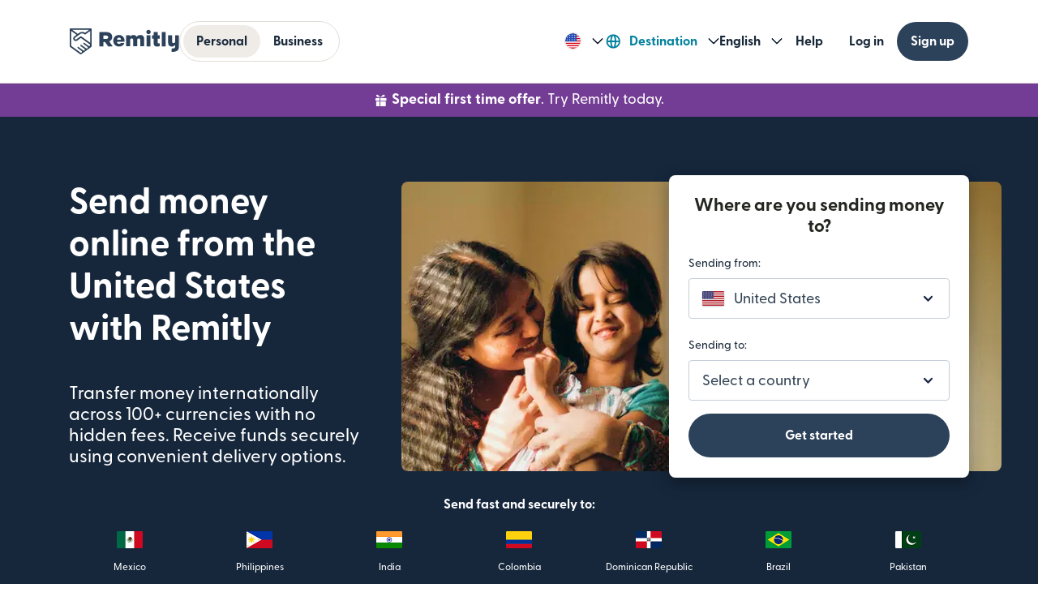

--- FILE ---
content_type: application/javascript
request_url: https://media.remitly.io/caribou-renderer-client-0.1.1-586f822ccd80ecc14f43.js
body_size: 40113
content:
"use strict";(self.caribouJsonp=self.caribouJsonp||[]).push([[2406],{564324:(e,t,n)=>{n.d(t,{z:()=>r});var o="remitly",r=function(e){var t,n,r=e.startsWith("".concat(o))?e.split("&")[1]:e;return t=r.split("").reverse().join(""),n=t.replace(/_/g,"/"),atob(n)}},108920:(e,t,n)=>{n.d(t,{H:()=>s});var o=n(514041),r=n(59330),i=n(489243),a=function(e,t){var n=(0,e.style)({border:"solid ".concat(i.colorBrandGray14),borderWidth:"0 1em 1em 0",display:"inline-block",width:"10px",height:"10px",fontSize:"2px",borderRadius:"1px"},function(e){switch(e){case"down":return{transform:"rotate(45deg)","-webkit-transform":"rotate(45deg)",marginBottom:"6px",marginRight:"2px"};case"up":return{transform:"rotate(-135deg)","-webkit-transform":"rotate(-135deg)",marginTop:"6px",marginRight:"2px"};case"left":return{transform:"rotate(135deg)","-webkit-transform":"rotate(135deg)"};case"right":return{transform:"rotate(-45deg)","-webkit-transform":"rotate(-45deg)",marginRight:"2px"}}}(t));return{arrow:n}};var l=n(294362);function s(e){var t=e.direction,n=void 0===t?"down":t,i=e.className,s=void 0===i?"":i,c=(0,r.Ay)().styleSheet,u=o.useMemo((function(){return a(c,n)}),[c,n]);return o.createElement("i",{className:(0,l.Ly)(u.arrow,s)})}},108888:(e,t,n)=>{n.d(t,{A:()=>D});var o,r=n(585608),i=n(514041),a=n(606072),l=n(523637),s=n(475331),c=n(753153),u=n(235167),d=n(46118),p=n(497496),g=n(454256),m=n(749652);!function(e){e[e.xs=0]="xs",e[e.sm=1]="sm",e[e.smMd=2]="smMd",e[e.md=3]="md",e[e.inheritSm=4]="inheritSm"}(o||(o={}));var h=32,M=21,f=21,C=21,y=d.e.s,N=h/M,v=f/C;const D=function(e){function t(){return null!==e&&e.apply(this,arguments)||this}return(0,r.C6)(t,e),t.prototype.render=function(){var e,n=t,o=null!==(e=this.props.flagShape)&&void 0!==e?e:"rectangle",r="components.common.CountryWithFlag:".concat(o),a=(0,u.G)(this.props.context,r,n.defineStyles.bind(n,this.props.styleSheet,o)),c=(0,s.qt)(l.A,this.props.locale),d=this.props.context.imageOptimizationServiceUrl,h=m.Ay[this.props.countryIso3],M=h?(0,g.qQ)(h.iso3,this.props.locale):"",f=this.getFlagUrl(),C=this.props.size||"md",y=a["".concat(C,"_flag")],D=a["".concat(C,"_countryName")],x=t.getSizeData(C),I="circle"===this.props.flagShape?v:N,b=x.flagHeight*I,E=x.flagHeight;return i.createElement("span",null,i.createElement("img",{className:y,alt:"".concat(M," flag"),loading:"lazy",fetchpriority:"low",src:(0,p.p4)(d,f),width:b,height:E}),i.createElement("span",{className:D},this.props.customText?this.props.customText:c(M)))},t.prototype.getFlagUrl=function(){var e=this.props.flagShape,t=void 0===e?"rectangle":e,n=(0,c.u9)({flagShape:t})[this.props.countryIso3];return n?n.png[y]:""},t.defineStyles=function(e,n){var i=e.style,l="rectangle"===n?{boxShadow:"0 1px 2px 0 rgba(0,0,0,0.2)"}:{border:"1px solid #E1DDD7",borderRadius:"50%"};return Object.values(o).filter(Number.isFinite).reduce((function(e,n){var s,c=o[n],u=t.getSizeData(c);return(0,r.Cl)(((s={})["".concat(c,"_countryName")]=i({$debugName:"".concat(c,"_countryName"),fontSize:u.fontSize,textTransform:"capitalize"}),s["".concat(c,"_flag")]=i({$debugName:"".concat(c,"_flag"),verticalAlign:u.verticalAlign},l,(0,a.Lc)("sm","right")),s),e)}),{})},t.getSizeData=function(e){return t.sizeMap[e]},t.sizeMap={xs:{fontSize:13,flagHeight:13,verticalAlign:"baseline"},sm:{fontSize:14,flagHeight:14,verticalAlign:"middle"},smMd:{fontSize:16,flagHeight:16,verticalAlign:"middle"},md:{fontSize:18,flagHeight:21,verticalAlign:"text-bottom"},inheritSm:{fontSize:"inherit",flagHeight:14,verticalAlign:"middle"}},t}(i.Component)},683474:(e,t,n)=>{n.d(t,{A:()=>N});var o=n(514041),r=n(294362),i=n(977367),a=n(523637),l=n(475331),s=n(753153),c=n(46118),u=n(59330),d=n(497496),p=n(454256),g=n(749652),m=n(533064),h=32,M=21,f=c.e.s,C=parseFloat((h/M).toFixed(3)),y=function(e){var t=(0,u.Ay)(),n=t.context.imageOptimizationServiceUrl,c=e.countryIso3,h=e.customText,y=e.className,N=e.flagHeight,v=void 0===N?M:N,D=o.useCallback((function(){return e=t.styleSheet,{container:(n=e.style)({display:"flex",alignItems:"center"}),label:n(i.cs.p,{textTransform:"capitalize"}),flag:n((0,i.Lc)("mdSm","right"),{boxShadow:"0 1px 2px 0 rgba(0,0,0,0.2)"}),flagAutoSize:n({height:"1em",width:"".concat(C,"em")})};var e,n}),[t.styleSheet]),x=o.useCallback((function(){var e=(0,s.Ay)()[c];return e?e.png[f]:""}),[c]),I=(0,m.I)(D,t.styleSheet),b=(0,l.qt)(a.A,t.locale),E=g.Ay[c],A=E?(0,p.qQ)(E.iso3,t.locale):"",L=x(),T=v*C;return o.createElement("span",{className:(0,r.Ly)(I.container,y)},o.createElement("img",{className:(0,r.Ly)(I.flag,!e.flagHeight&&I.flagAutoSize),alt:"".concat(A," flag"),loading:"lazy",src:(0,d.p4)(n,L),width:T,height:v}),o.createElement("span",{className:I.label},h||b(A)))};y.dispayName="CountryWithFlagBrandV1";const N=y},152883:(e,t,n)=>{n.d(t,{A:()=>u});var o=n(585608),r=n(514041),i=n(294362),a=n(480938),l=n(606072),s=n(919205),c=n(235167);const u=function(e){function t(){var t=e.apply(this,(0,o.fX)([],(0,o.zs)(arguments),!1))||this;return t.state={open:!!t.props.isOpen},t.open=function(e){document.addEventListener("keyup",t.closeWhenEscPressed),t.setState({open:!0},e)},t.close=function(e){document.removeEventListener("keyup",t.closeWhenEscPressed),t.setState({open:!1},(function(){t.props.onClose&&t.props.onClose(),e&&e()}))},t.stopPropagation=function(e){e.stopPropagation()},t.closeWhenEscPressed=function(e){27===e.keyCode&&t.close()},t.overflowScrolled=function(e){t.props.onScroll&&t.props.onScroll(e)},t}return(0,o.C6)(t,e),t.prototype.componentDidMount=function(){this.props.onScroll&&this.div&&this.div.addEventListener("scroll",this.overflowScrolled)},t.prototype.componentWillUnmount=function(){this.state.open&&document.removeEventListener("keyup",this.closeWhenEscPressed),this.div&&this.div.removeEventListener("scroll",this.overflowScrolled)},t.prototype.render=function(){var e=this,n=t,o=(0,c.G)(this.props.context,"components.common.Modal",n.defineStyles.bind(n,this.props.styleSheet));return r.createElement("div",{className:(0,i.Ly)(o.overlay,this.state.open?o.overlayOpened:o.overlayClosed),onClick:this.close.bind(this,void 0)},r.createElement("div",{ref:function(t){e.div=t},className:(0,i.Ly)(o.container,this.state.open?o.containerOpened:o.containerClosed,this.props.alwaysFullScreen?(0,i.Ly)(this.props.fullScreenLimitedWidth?o.containerWithLimitedWidth:o.containerFullScreen,!this.props.disableScroll&&o.elasticOverflowY):o.containerVariableScreen,!this.props.alwaysFullScreen&&(this.state.open?o.containerVariableScreenOpened:o.containerVariableScreenClosed)),onClick:this.stopPropagation},!this.props.hideCloseButton&&r.createElement("button",{className:"orca-icon orca-icon-x ".concat(o.closeButton),onClick:this.close.bind(this,void 0)},r.createElement("span",{className:o.closeButtonText},"Close Modal")),this.props.children))},t.defineStyles=function(e){var t=e.style;return{overlay:t((0,l.cJ)("none"),{position:"fixed",zIndex:l.IQ.modal,backgroundColor:"rgba(33, 46, 97, 0.5)",alignItems:"center",transition:"opacity 200ms ease-in-out",display:"flex",justifyContent:"center"}),overlayOpened:t({visibility:"visible",opacity:1}),overlayClosed:t({visibility:"hidden",opacity:0}),elasticOverflowY:t(l.Lr.elasticOverflowY),containerFullScreen:t((0,l.cJ)("none"),{height:"auto"}),containerWithLimitedWidth:t((0,l.cJ)("none"),(0,l.cJ)("auto","left"),{height:"auto",width:"100%",maxWidth:"576px"}),containerVariableScreen:t({$nest:(0,o.Cl)((0,o.Cl)({},l.pL.xsOnly((0,o.Cl)((0,o.Cl)({height:"auto"},l.Lr.elasticOverflowY),(0,l.cJ)("none")))),l.pL.smUp((0,o.Cl)((0,o.Cl)({},l.Lr.rounded),{top:"50%"})))}),containerVariableScreenOpened:t({$nest:(0,o.Cl)({},l.pL.smUp({transform:"translateY(-50%)",transition:"opacity 200ms ease-in-out, transform 200ms linear, visibility 0ms linear 0ms"}))}),containerVariableScreenClosed:t({$nest:(0,o.Cl)({},l.pL.smUp({transform:"translateY(-250%)",transition:"opacity 200ms ease-in-out, transform 200ms linear, visibility 0ms linear 200ms"}))}),container:t((0,l.eV)("none"),{backgroundColor:"white",position:"absolute"}),containerOpened:t({visibility:"visible",opacity:1}),containerClosed:t({opacity:0,visibility:"hidden"}),closeButton:t(s.hW.base,(0,l.eV)("sm","all"),l.Dk.h6,l.Hm.textDark1,{background:"transparent",position:"absolute",top:a.HbT,right:a.COg,zIndex:2,$nest:{"&:hover, &:focus, &:active":{textDecoration:"none",outline:"none"}}}),closeButtonText:t({display:"none"})}},t}(r.Component)},974136:(e,t,n)=>{n.d(t,{A:()=>m});var o=n(585608),r=n(514041),i=n(489243),a=n(152883),l=n(865580),s=n(375324),c=n(697195),u=n(294362),d=n(235167),p=n(295501),g=n(49376);const m=function(e){function t(t){var n=e.call(this,t)||this;return n.onInputFocus=function(){n.state.scrolled||n.setState({scrolled:!1})},n.onModalScroll=function(e){var t=e;t&&t.target&&void 0!==t.target.scrollTop&&(t.target.scrollTop>44?n.state.scrolled||n.setState({scrolled:!0},(function(){return n.typeToFind.blur()})):t.target.scrollTop<3&&n.state.scrolled&&n.setState({scrolled:!1}))},n.state={scrolled:!1},n}return(0,o.C6)(t,e),t.prototype.render=function(){var e,n,i,g=this,m=(0,s.A)(this.props.context,this.props.styleSheet),h=t,M=(0,d.G)(this.props.context,"components.common.SelectionModal",h.defineStyles.bind(h,this.props.styleSheet)),f=(null===(e=this.props.optionStyles)||void 0===e?void 0:e.focused)?(0,u.Ly)(M.focusedOption,this.props.optionStyles.focused):M.focusedOption,C=null===(n=this.props.optionStyles)||void 0===n?void 0:n.selected,y=null===(i=this.props.optionStyles)||void 0===i?void 0:i.result;return r.createElement(a.A,{ref:function(e){g.modal=e},styleSheet:this.props.styleSheet,context:this.props.context,alwaysFullScreen:!0,fullScreenLimitedWidth:this.props.fullScreenLimitedWidth,onClose:this.props.onClose,onScroll:this.onModalScroll},r.createElement("div",{className:"".concat(M.container," ").concat(m(l.Ay.GREY))},r.createElement(c.A,(0,o.Cl)({ref:function(e){g.typeToFind=e},options:this.props.options,topOptions:this.props.topOptions,renderOption:this.props.renderOption,placeholder:this.props.placeholder||"",searchboxName:this.props.searchboxName,selected:this.props.selected,scrollableResults:!1,onClose:this.props.onClose,onBlur:this.props.onBlur,onSelect:this.props.onSelect,onFocus:this.onInputFocus,optionEquals:this.props.optionEquals},(0,p.W)(this.props),{chunkSize:this.props.chunkSize,preventReorder:this.props.preventReorder,optionStyles:{focused:f,selected:C,result:y}}))))},t.prototype.open=function(e){this.modal&&this.modal.open(e)},t.prototype.close=function(e){this.modal&&this.modal.close(e)},t.prototype.focusTypeToFind=function(){this.typeToFind&&this.typeToFind.focus()},t.defineStyles=function(e){var t=e.style;return{container:t({width:"100%",minHeight:"100%"}),focusedOption:t((0,g.V)({backgroundColor:i.colorBrandIndigo4},"backgroundColor"))}},t}(r.Component)},122466:(e,t,n)=>{n.d(t,{A:()=>N});var o=n(585608),r=n(514041),i=n(295501),a=n(266892),l=n(489243),s=n(736365),c=n(294362),u=n(256257),d=n(606072),p=n(235167),g=n(475331),m=(0,g.Sq)(s.A);const h=function(e){function t(t){var n=e.call(this,t)||this;return n.handleClick=function(e){n.props.onSelect(e)},n.handleMouseMove=function(){n.state.focusFollowsMouse||n.setState({focusFollowsMouse:!0})},n.handleMouseEnter=function(e){n.state.focusFollowsMouse&&n.focus(e)},n.state={focusFollowsMouse:!0},n}return(0,o.C6)(t,e),t.prototype.render=function(){var e=this,n=t,o=(0,p.G)(this.props.context,"components.common.GlobalNavTypeToFindResults",n.defineStyles.bind(n,this.props.styleSheet));this.props.styleSheet.forceRenderStyles();var i=(0,g.qt)(m,this.props.locale);return r.createElement("ul",{ref:function(t){e.ul=t},className:(0,c.Ly)(o.resultsList),onMouseMove:this.handleMouseMove},r.createElement("div",{className:o.gridContainer},!this.props.searchTerm&&this.props.topOptions&&0!==this.props.topOptions.length&&r.createElement(r.Fragment,null,this.renderResults(this.props.topOptions,o,this.props.optionStyles),r.createElement("li",{className:o.dividerContainer},r.createElement("hr",{className:o.resultsDivider}))),this.renderResults(this.getResults(),o,this.props.optionStyles)),0===this.getResults().length&&r.createElement("li",{className:(0,c.Ly)(o.result,o.empty)},i("No results found")))},t.prototype.componentDidMount=function(){this.focusCurrentElement()},t.prototype.focusNext=function(){var e=(0,o.fX)((0,o.fX)([],(0,o.zs)(this.props.topOptions||[]),!1),(0,o.zs)(this.getResults()),!1);if(this.props.focusedOption){var t=e.indexOf(this.props.focusedOption);t<e.length-1&&this.focus(e[t+1])}else this.focus(e[0])},t.prototype.focusPrev=function(){var e=(0,o.fX)((0,o.fX)([],(0,o.zs)(this.props.topOptions||[]),!1),(0,o.zs)(this.getResults()),!1);if(this.props.focusedOption){var t=e.indexOf(this.props.focusedOption);t>0&&this.focus(e[t-1])}else this.focus(e[0])},t.prototype.renderResults=function(e,t,n){var i=this;return e.map((function(e,a){var l=[t.result,null==n?void 0:n.result];return i.isSelected(e)&&l.push(t.selected,null==n?void 0:n.selected),i.isFocused(e)&&l.push(t.focused,null==n?void 0:n.focused),r.createElement("li",{tabIndex:-1,key:a,onMouseUp:function(){return i.handleClick(e)},onMouseEnter:function(){return i.handleMouseEnter(e)},onBlur:function(){return i.props.onBlur(e)},className:c.Ly.apply(void 0,(0,o.fX)((0,o.fX)([],(0,o.zs)(l),!1),[t.leftAlign],!1))},i.props.renderOption(e,i.props))}))},t.prototype.isSelected=function(e){return this.props.selectedOption&&this.areOptionsEqual(this.props.selectedOption,e.value)},t.prototype.isFocused=function(e){return this.props.focusedOption&&this.props.focusedOption===e},t.prototype.areOptionsEqual=function(e,t){return this.props.optionEquals?this.props.optionEquals(e,t):e===t},t.prototype.focus=function(e){var t=this;this.setState({focusFollowsMouse:!1},(function(){return t.props.onFocus(e)}))},t.prototype.focusCurrentElement=function(){if(this.props.focusedOption){var e=this.getResults().indexOf(this.props.focusedOption);e>-1&&this.ul&&this.ul.children[e].focus()}},t.prototype.getResults=function(){var e=this,t=this.props.searchTerm.toLowerCase(),n=this.props.options;if(this.props.selectedOption){var o=this.props.options.filter((function(t){return e.props.selectedOption&&e.areOptionsEqual(t.value,e.props.selectedOption)}))[0];n=(0,u.oE)([o].concat(this.props.options.filter((function(t){return!e.props.selectedOption||!e.areOptionsEqual(t.value,e.props.selectedOption)}))))}return n.filter((function(e){var n=e.label.toLowerCase();return n.indexOf(t)>-1||a(n).indexOf(a(t))>-1}))},t.defineStyles=function(e){var t=e.style;return{resultsList:t((0,o.Cl)((0,o.Cl)({backgroundColor:l.colorWhite,height:"calc(100% - 60px)",width:"100%",overflowY:"auto",listStyle:"none",padding:0},(0,d.Lc)("none")),(0,d.Lc)("md","top"))),gridContainer:t({display:"grid",gridTemplateColumns:"repeat(3, 1fr)"}),result:t(d.vO.sm,{color:l.colorBrandBlue14,display:"flex",cursor:"pointer"}),resultIcon:t((0,d.Lc)("mdSm","right"),{height:21,width:"auto",verticalAlign:"text-top",boxShadow:"0 1px 2px 0 rgba(0,0,0,0.2)"}),selected:t({backgroundColor:l.colorBrandGray2,borderLeftWidth:1,borderLeftStyle:"solid",borderLeftColor:"white",borderRightWidth:1,borderRightStyle:"solid",borderRightColor:"white"}),focused:t(d.Hm.textLight1,{backgroundColor:l.colorBrandIndigo4,borderLeftWidth:1,borderLeftStyle:"solid",borderLeftColor:"white",borderRightWidth:1,borderRightStyle:"solid",borderRightColor:"white",$nest:{"& .coming-soon":{backgroundColor:"rgba(255, 255, 255, 0.1)"}}}),empty:t(d.Hm.textDark1,(0,d.eV)("sm","vertical"),(0,d.eV)("md","horizontal")),dividerContainer:t({gridColumn:"1 / -1"}),resultsDivider:t((0,d.Lc)("sm","vertical"),{borderColor:l.colorBrandGray3,borderBottom:0,borderStyle:"solid"}),leftAlign:t({textAlign:"left"})}},t}(r.Component);var M=n(480938),f=n(905281),C=n(682082);const y=function(e){function t(){var t=e.apply(this,(0,o.fX)([],(0,o.zs)(arguments),!1))||this;return t.onChange=function(e){t.props.onChange(e.target.value)},t.onClose=function(){t.props.onClose&&t.props.onClose()},t.onKeyDown=function(e){t.props.onKeyDown(e)&&e.preventDefault()},t}return(0,o.C6)(t,e),t.prototype.render=function(){var e=this,n=t,o=(0,p.G)(this.props.context,"components.common.GlobalNavTypeToFindSearchBox",n.defineStyles.bind(n,this.props.styleSheet));return r.createElement("div",{className:o.container},this.props.inputName&&r.createElement("label",{htmlFor:this.props.inputName,className:o.inputLabel},this.props.inputName),r.createElement("input",{ref:function(t){e.input=t},className:(0,c.Ly)(o.input,this.props.searchBoxStyle),value:this.props.searchTerm,placeholder:this.props.placeholder,onKeyDown:this.onKeyDown,onChange:this.onChange,onFocus:this.props.onFocus,onBlur:this.props.onBlur,id:this.props.inputName,name:this.props.inputName}),this.props.closeIcon&&r.createElement("span",{className:o.buttonContainer},r.createElement("img",{src:this.props.closeIcon,className:o.closeButton,alt:"Close",onClick:this.onClose})))},t.prototype.focus=function(){this.input&&this.input.focus()},t.prototype.blur=function(){this.input&&this.input.blur()},t.defineStyles=function(e){var t=e.style,n=t({borderRadius:"4px 4px 0 0",position:"relative"}),r=t((0,d.eV)("md","vertical"),d.vO.base,{width:"100%",border:"1px solid ".concat(l.colorBrandIndigo2),borderRadius:"4px",color:l.colorBrandIndigo4,backgroundImage:"url(".concat(C,")"),backgroundRepeat:"no-repeat",backgroundSize:"".concat(M.COg,"px ").concat(M.COg,"px"),backgroundPosition:"".concat(M.COg,"px center"),paddingLeft:2*M.COg+M.Yzh,$nest:{"&::placeholder":(0,o.Cl)({},d.Hm.textDark1),"&:active, &:focus":{outline:"none"}}}),i=t({position:"absolute",right:0,top:0,height:"100%",display:"flex",flexDirection:"column",justifyContent:"center"}),a=t({padding:20,cursor:"pointer"});return{container:n,input:r,inputLabel:t((0,f.IY)()),buttonContainer:i,closeButton:a}},t}(r.Component);const N=function(e){function t(t){var n,o=e.call(this,t)||this;return o.updateSearch=function(e){o.setState({searchTerm:e})},o.handleKeyPress=function(e){switch(e.key){case"ArrowUp":return o.results&&(e.preventDefault(),o.results.focusPrev()),!0;case"ArrowDown":return o.results&&(e.preventDefault(),o.results.focusNext()),!0;case"Enter":return o.state.focused&&(e.preventDefault(),o.selectResult(o.state.focused)),!0;case"Escape":return o.props.onClose&&o.props.onClose(),!0;case"Tab":return o.results&&(e.preventDefault(),e.shiftKey?o.results.focusPrev():o.results.focusNext()),!0;default:return!1}},o.selectResult=function(e){o.props.onSelect&&o.props.onSelect(e),o.setState({selectedOption:e.value,focused:void 0}),e.anchor&&(window.location.href=e.anchor)},o.focusResult=function(e){o.searchFocused=!1,o.setState({focused:e})},o.handleResultBlur=function(e){setTimeout((function(){e!==o.state.focused||o.searchFocused||(o.props.onClose&&o.props.onClose(),o.props.onBlur&&o.props.onBlur())}))},o.handleSearchBoxFocus=function(){o.searchFocused=!0,o.props.onFocus&&o.props.onFocus()},o.handleSearchBoxBlur=function(){o.searchFocused=!1},o.searchFocused=!1,o.state={searchTerm:"",selectedOption:t.selected,optionIndex:null!==(n=t.chunkSize)&&void 0!==n?n:0},o}return(0,o.C6)(t,e),t.prototype.componentDidMount=function(){var e=this;this.props.chunkSize&&setTimeout((function(){return e.addOptions()}),0)},t.prototype.render=function(){var e=this,t=this.props.chunkSize?this.props.options.slice(0,this.state.optionIndex):this.props.options;return r.createElement("div",{className:this.props.className,onKeyDown:this.handleKeyPress},r.createElement(y,(0,o.Cl)({},(0,i.W)(this.props),{ref:function(t){e.searchBox=t},searchBoxStyle:this.props.searchBoxStyle,searchTerm:this.state.searchTerm,placeholder:this.props.placeholder,inputName:this.props.searchboxName,onChange:this.updateSearch,onKeyDown:this.handleKeyPress,styleSheet:this.props.styleSheet,context:this.props.context,closeIcon:this.props.closeIcon,onClose:this.props.onClose,onFocus:this.handleSearchBoxFocus,onBlur:this.handleSearchBoxBlur})),r.createElement(h,(0,o.Cl)({},(0,i.W)(this.props),{ref:function(t){e.results=t},options:t,topOptions:this.props.topOptions,renderOption:this.props.renderOption,selectedOption:this.state.selectedOption,focusedOption:this.state.focused,searchTerm:this.state.searchTerm,onFocus:this.focusResult,onBlur:this.handleResultBlur,styleSheet:this.props.styleSheet,context:this.props.context,locale:this.props.locale,optionEquals:this.props.optionEquals,optionStyles:this.props.optionStyles,onSelect:this.selectResult})))},t.prototype.focus=function(){this.searchBox&&(this.searchBox.focus(),this.searchFocused=!0)},t.prototype.blur=function(){this.searchBox&&this.searchFocused&&(this.searchBox.blur(),this.searchFocused=!1)},t.prototype.addOptions=function(){var e=this;this.state.optionIndex>=this.props.options.length||(this.setState({optionIndex:this.state.optionIndex+this.props.chunkSize}),setTimeout((function(){return e.addOptions()}),0))},t}(r.Component)},235253:(e,t,n)=>{n.d(t,{L:()=>W});var o,r,i,a,l,s,c,u,d,p,g,m,h,M,f,C,y,N,v,D,x,I,b=n(514041),E=n(294362),A=n(585608),L=n(489243),T=n(480938),S=n(606072),k=n(977367),w=n(141586),j=n(129677),O=n(162881),z={borderRadius:"40px"},_={notosans:(0,A.Cl)((0,A.Cl)((0,A.Cl)((0,A.Cl)({},k.Mi.greycliffCFFont),S.YU.bold),k.AM.lineHeight120),{fontSize:T.Ez7})},U={normal:{background:L.colorBrandIndigo4,border:"1px solid ".concat(L.colorWhite),color:L.colorWhite},hover:{background:L.colorBrandGray14}},B=((o={})[j.B.PRIMARY]=((r={})[w.SV.LIGHT]={normal:{background:"linear-gradient(90deg, ".concat(L.colorBrandIndigo4," 17.03%, #405B7C 89.01%)"),border:"1px solid transparent",color:L.colorWhite},hover:{background:L.colorBrandIndigo3}},r[w.SV.DARK]={normal:{background:L.colorWhite,border:"1px solid ".concat(L.colorBrandIndigo3),color:L.colorBrandIndigo3},hover:{background:L.colorBrandIndigo1}},r),o[j.B.SECONDARY]=((i={})[w.SV.LIGHT]={normal:{background:L.colorWhite,border:"1px solid ".concat(L.colorBrandIndigo3),color:L.colorBrandIndigo3},hover:{background:L.colorBrandIndigo1}},i[w.SV.DARK]=U,i),o),F=((a={})[j.B.PRIMARY]=((l={})[w.SV.LIGHT]={normal:{background:"linear-gradient(90deg, ".concat(L.colorBrandAgave4," -48.75%, #2C7A94 153.75%)"),border:"1px solid transparent",color:L.colorWhite},hover:{background:L.colorBrandAgave3}},l[w.SV.DARK]={normal:{background:"linear-gradient(90deg, #8AD6E3 0%, #B3E9F0 100%)",border:"1px solid transparent",color:L.colorBlack},hover:{background:L.colorBrandAgave1}},l),a[j.B.SECONDARY]=((s={})[w.SV.LIGHT]={normal:{background:L.colorWhite,border:"1px solid ".concat(L.colorBrandAgave4),color:L.colorBrandAgave4},hover:{background:L.colorBrandAgave0}},s[w.SV.DARK]=U,s),a),R=((c={})[j.B.PRIMARY]=((u={})[w.SV.LIGHT]={normal:{background:"linear-gradient(90deg, ".concat(L.colorBrandIndigo4," 17.03%, #405B7C 89.01%)"),border:"1px solid transparent",color:L.colorWhite},hover:{background:L.colorBrandIndigo3}},u[w.SV.DARK]={normal:{background:"linear-gradient(90deg, ".concat(L.colorBrandIndigo4," 17.03%, #405B7C 89.01%)"),border:"1px solid transparent",color:L.colorWhite,width:"100%"},hover:{background:L.colorBrandIndigo3}},u),c[j.B.SECONDARY]=((d={})[w.SV.LIGHT]={normal:{background:L.colorWhite,border:"1px solid ".concat(L.colorBrandIndigo3),color:L.colorBrandIndigo4},hover:{color:L.colorBrandIndigo3,background:L.colorBrandIndigo1}},d[w.SV.DARK]={normal:{background:L.colorWhite,border:"1px solid ".concat(L.colorBrandIndigo3),color:L.colorBrandIndigo4,width:"100%"},hover:{color:L.colorBrandIndigo3,background:L.colorBrandIndigo1}},d),c),Y=((p={})[j.B.PRIMARY]=((g={})[w.SV.LIGHT]={normal:{background:"linear-gradient(90deg, #CF6447 10.13%, ".concat(L.colorBrandPersimmon2," 85.56%)"),border:"1px solid transparent",color:L.colorWhite},hover:{background:L.colorBrandPersimmon3}},g[w.SV.DARK]={normal:{background:"linear-gradient(90deg, #CF6447 10.13%, ".concat(L.colorBrandPersimmon2," 85.56%)"),border:"1px solid transparent",color:L.colorWhite},hover:{background:L.colorBrandPersimmon3}},g),p[j.B.SECONDARY]=((m={})[w.SV.LIGHT]={normal:{background:L.colorWhite,border:"1px solid ".concat(L.colorBrandPersimmon4),color:L.colorBrandPersimmon4},hover:{background:L.colorBrandPersimmon1}},m[w.SV.DARK]=U,m),p),P=((h={})[j.B.PRIMARY]=((M={})[w.SV.LIGHT]={normal:{background:"linear-gradient(90deg, #8D4DA0 15.52%, ".concat(L.colorBrandUbe2," 86.64%)"),border:"1px solid transparent",color:L.colorWhite},hover:{background:L.colorBrandUbe3}},M[w.SV.DARK]={normal:{background:"linear-gradient(90deg, #8D4DA0 15.52%, ".concat(L.colorBrandUbe2," 86.64%)"),border:"1px solid transparent",color:L.colorWhite},hover:{background:L.colorBrandUbe3}},M),h[j.B.SECONDARY]=((f={})[w.SV.LIGHT]={normal:{background:L.colorWhite,border:"1px solid ".concat(L.colorBrandUbe3),color:L.colorBrandUbe3},hover:{background:L.colorBrandUbe1}},f[w.SV.DARK]=U,f),h),Q=((C={})[j.B.PRIMARY]=((y={})[w.SV.LIGHT]={normal:{background:"linear-gradient(90deg, #FCA53A 15.09%, ".concat(L.colorBrandTurmeric2," 88.58%)"),border:"1px solid transparent",color:L.colorBlack},hover:{background:L.colorBrandTurmeric2}},y[w.SV.DARK]={normal:{background:"linear-gradient(90deg, #FCA53A 15.09%, ".concat(L.colorBrandTurmeric2," 88.58%)"),border:"1px solid transparent",color:L.colorBlack},hover:{background:L.colorBrandTurmeric2}},y),C[j.B.SECONDARY]=((N={})[w.SV.LIGHT]={normal:{background:L.colorWhite,border:"1px solid ".concat(L.colorBlack),color:L.colorBlack},hover:{background:L.colorBrandTurmeric1}},N[w.SV.DARK]=U,N),C),V=((v={})[j.B.PRIMARY]=((D={})[w.SV.LIGHT]={normal:(0,A.Cl)({background:L.colorBrandIndigo4,border:"1px solid ".concat(L.colorBrandIndigo4)},S.Hm.textLight1),hover:{background:L.colorBrandIndigo5,border:"1px solid ".concat(L.colorBrandIndigo5)}},D[w.SV.DARK]={normal:{background:L.colorWhite,border:"1px solid ".concat(L.colorBrandBlue10),color:L.colorBrandBlue10},hover:{background:L.colorBrandBlue11,color:L.colorWhite}},D),v[j.B.SECONDARY]=((x={})[w.SV.LIGHT]={normal:{background:L.colorWhite,border:"1px solid ".concat(L.colorBrandBlue10),color:L.colorBrandBlue10},hover:{background:L.colorBrandBlue11,color:L.colorWhite}},x[w.SV.DARK]={normal:{background:L.colorWhite,border:"1px solid ".concat(L.colorBrandBlue10),color:L.colorBrandBlue10},hover:{background:L.colorBrandBlue11,color:L.colorWhite}},x),v),H=((I={})[O.V.ACCOUNT]=B,I[O.V.GENERAL_CTA]=F,I[O.V.GLOBAL_NAV_AUTH]=R,I[O.V.CAREER]=Y,I[O.V.OFFER]=P,I[O.V.OTHER]=Q,I[O.V.DEFAULT]=V,I),G=function(e){var t,n=e.onClick,o=e.disabled,r=e.className,i=e.styleSheet,a=e.type,l=e.uiLevel,s=e.theme,c=e.children,u=e.value,d=b.useMemo((function(){return function(e,t,n,o,r){var i=e.style,a=(0,A.Cl)((0,A.Cl)((0,A.Cl)((0,A.Cl)({cursor:"pointer"},_.notosans),{border:"none"}),z),{$nest:{"&:focus":{outline:"none"}}}),l=(0,A.Cl)((0,A.Cl)({},(0,k.eV)("lg","horizontal")),(0,k.eV)("md","vertical")),s=(0,A.Cl)((0,A.Cl)((0,A.Cl)((0,A.Cl)({},(0,k.eV)("mdSm","horizontal")),(0,k.eV)("sm","vertical")),k.TA.psmall),S.YU.semibold),c=(0,w.Cw)(o),u=H[t][n][c],d=u.normal,p=u.hover;return i(a,r?s:l,d,r?k.TA.psmall:void 0,{$nest:(0,A.Cl)((0,A.Cl)({},S.pL.smDown({"&:active":p})),S.pL.mdUp({"&:hover":p}))})}(i,a,l,s)}),[i,a,l,s]);return b.createElement("button",{className:(0,E.Ly)(d,r),onClick:n,disabled:o,value:u,"data-testid":null!==(t=e.testId)&&void 0!==t?t:""},c)};G.displayName="ButtonBrandV1";var W=function(e){var t=e.className,n=e.styleSheet,o=e.type,r=e.uiLevel,i=e.theme,a=e.children,l=e.href,s=e.sameWindow,c=void 0===s||s,u=e.onClick,d=e.title,p=e.rel,g=e.testID,m=b.useMemo((function(){return function(e){return e.style((0,A.Cl)({},z))}(n)}),[n]),h=n.style({width:"100%"});return b.createElement("a",{href:l,className:(0,E.Ly)(t,m,e.fullContent&&h),target:c?"":"_blank",rel:c?p:"noreferrer",title:d,onClick:u,"data-testid":g},b.createElement(G,{className:e.fullContent?h:"",styleSheet:n,type:o,uiLevel:r,theme:i,disabled:e.disabled,value:e.value},a))};W.displayName="ButtonLinkBrandV1"},162881:(e,t,n)=>{var o;n.d(t,{V:()=>o}),function(e){e.ACCOUNT="Account",e.GENERAL_CTA="General CTA",e.GLOBAL_NAV_AUTH="Global Nav Auth",e.OFFER="Offer",e.CAREER="Carrer",e.OTHER="Other",e.DEFAULT="Default"}(o||(o={}))},129677:(e,t,n)=>{var o;n.d(t,{B:()=>o}),function(e){e.PRIMARY="primary",e.SECONDARY="secondary"}(o||(o={}))},584264:(e,t,n)=>{n.d(t,{EA:()=>d,_3:()=>g,jV:()=>m});var o=n(585608),r=n(886823),i=n(489243),a=n(606072),l=n(919205),s=n(475331),c=n(235167),u=n(736365),d=50,p=function(e,t){var n,s;n=e(t?(0,a.eV)("lg","horizontal"):{}),s=e(t?(0,a.Lc)("md","bottom"):{$nest:(0,o.Cl)((0,o.Cl)({},a.pL.smDown((0,a.Lc)("md","bottom"))),a.pL.mdUp((0,a.Lc)("mdSm","right")))});var c,u,p=(0,o.Cl)((0,o.Cl)((0,o.Cl)({height:d,width:"100%"},(0,a.eV)("md","horizontal")),(0,a.eV)("none","vertical")),a.vO.base),g=e(a.Bq.center),m=e(l.hW.defaultBtn,p),h=e(l.hW.secondaryBtn,p);c=e(a.vO.base,a.Hm.textDark4,t?a.Bq.center:{$nest:a.pL.smDown(a.Bq.center)}),u=e(a.vO.base,a.Hm.textLight1,t?a.Bq.center:{$nest:a.pL.smDown(a.Bq.center)});var M,f=e((0,a.Lc)("mdSm","top"));M=t?e(a.NP.block,(0,a.Lc)("mdSm","top")):e({$nest:(0,o.Cl)((0,o.Cl)({},a.pL.smDown((0,r.X$)(a.NP.block,(0,a.Lc)("mdSm","top")))),a.pL.mdUp({$nest:{"&::before":(0,o.Cl)({content:"'|'"},(0,a.Lc)("sm","horizontal"))}}))});var C,y=e(a.Hm.textDark1,a.vO.base,a.Bq.center,(0,a.Lc)("md","vertical"),l.Pk.linkContainer);C=e(t?(0,a.eV)("lg","bottom"):(0,a.eV)("mdLg","bottom"));var N,v=e(a.Hm.textDark6,a.zQ.underline,{$nest:{"&:visited":a.Hm.textDark6,"&:hover, &:active, &:focus":a.Hm.textDark4}}),D=e(a.Hm.brandBlue5,{$nest:{"&:visited":a.Hm.brandBlue5,"&:hover, &:active, &:focus":a.Hm.textLight2}}),x=e(l.Pk.secondary,a.zQ.underline);return N=t?e((0,a.Lc)("md","top"),(0,a.eV)("md","horizontal"),{backgroundColor:i.colorBrandGray3,$nest:(0,o.Cl)({},a.pL.smUp({borderBottomRightRadius:4,borderBottomLeftRadius:4}))}):e((0,a.Lc)("md","top"),{backgroundColor:i.colorBrandGray3}),{container:n,inputWrap:s,signupBtn:m,loginBtn:h,btnCta:g,lowerTextWrap:c,lowerText:f,lowerTextWrapLight:u,lowerTextDivider:M,welcomeMessage:y,lowerSpacing:C,secondaryLink:x,subtleLink:v,subtleLinkLight:D,gdprLabel:e(l.cs.finePrint,(0,a.Lc)("mdSm","vertical"),{display:"flex"}),gdprWrap:N,gdprInputWrap:e((0,a.Lc)("sm","right")),inputOverrides:{height:d},errorMessage:e(a.vO.smMobile,a.Bq.left,(0,a.Lc)("xs","top"),{color:i.colorBrandRed7}),visibilityHidden:e({visibility:"hidden"}),visibilityVisible:e({visibility:"visible"})}},g=function(e,t,n){return(0,c.G)(e,"components.common.form.sharedFormData-".concat(n),p.bind(p,t,n))},m=(0,s.Sq)(u.A)},339745:(e,t,n)=>{n.d(t,{$0:()=>N,TH:()=>E,b8:()=>D,oJ:()=>I,oV:()=>A,s0:()=>x,sw:()=>b});var o=n(585608),r=n(514041),i=n(489243),a=n(294362),l=n(475331),s=n(108888),c=n(584264),u=n(606072),d=n(235167),p=n(72632),g=n(683474),m=n(977367),h=n(497496),M=n(454256),f=n(749652),C=function(e){var t=e.style,n=t((0,u.eV)("sm","vertical"),(0,u.eV)("md","horizontal"),m.Mi.greycliffCFFont,{display:"flex",justifyContent:"space-between",width:"100%"}),o=t(u.vO.smMobile,u.YU.semilight,u.Hm.textLight1,(0,u.Lc)("sm","left"),(0,u.eV)("mdSm","horizontal"),(0,u.eV)("xs","vertical"),{backgroundColor:i.colorBrandIndigo3,borderRadius:"15px",display:"flex",alignItems:"center"});return{unanchorTypeToFindItem:t((0,u.zm)("white",i.colorBrandIndigo4)),countryOption:n,comingSoonIndicator:o}},y=function(e,t){return(0,d.G)(e,"components.common.TypeToFind.CountryOption",C.bind(C,t))},N=function(e,t){return e.iso3===t.iso3},v=function(e,t,n){return n&&e.iso3===f.Ay.GBR.iso3?"UK":n?e.iso3:(0,M.qQ)(e.iso3,t)},D=function(e,t,n,o,r){return void 0===o&&(o=!1),e.map((function(e){return function(e,t,n,o,r){var i=new p.K(n.context,n.locale).withPostFixFromPath(r).useTargetCountryISO3().overrideSourceCountry(e.iso2).build();return{selected:t,value:e,label:v(e,n.locale),shortLabel:v(e,n.locale,!0),anchor:o?i:void 0}}(e,e===n,t,o,r)}))},x=function(e,t,n,o){return{selected:t,value:e,label:v(e,n.locale),shortLabel:v(e,n.locale,!0),anchor:o}},I=function(e,t,n,o,r){return void 0===o&&(o=!1),e.map((function(e){return function(e,t,n,o,r){var i=new p.K(n.context,n.locale).overrideSourceCountry(e.iso2).withPostFixFromPath(r).overridePostFixFromPathIfNecessary(r).useTargetCountry().build();return{selected:t,value:e,label:v(e,n.locale),shortLabel:v(e,n.locale,!0),anchor:o?i:void 0}}(e,e===n,t,o,r)}))},b=function(e,t,n,i){void 0===n&&(n="md");var u,d=e.value,p=(0,l.qt)(c.jV,t.locale),g=y(t.context,t.styleSheet),m=t.context.seoSettings.sendCountryLanguagePairsToFollow;if(null!=e.anchor){var M=(0,h.uv)(e.anchor).split("/");if(M.length>=4&&null!=m){var f=e.value,C=M[1];u=null!=m[f.iso3]&&m[f.iso3].includes(C)?void 0:"nofollow"}else 3===M.length&&(u=(0,h.d5)(d)||!d.enabled?"nofollow":void 0)}var N=[r.createElement(s.A,(0,o.Cl)({key:d.iso3,countryIso3:d.iso3,size:n,flagShape:i},t)),d.enabled?null:r.createElement("div",{key:"soon-".concat(d.iso3),className:"".concat(g.comingSoonIndicator," coming-soon")},p("Coming Soon"))];return e.anchor?r.createElement("a",{key:e.value.iso2,className:(0,a.Ly)(g.countryOption,g.unanchorTypeToFindItem),href:e.anchor,rel:u},N):r.createElement("div",{className:g.countryOption},N)},E=function(e){var t=(null==e?void 0:e.size)||void 0,n=(null==e?void 0:e.flagShape)||"rectangle";return function(e,o){return b(e,o,t,n)}},A=function(e){return function(t,n){return function(e,t,n){var i=e.value,s=(0,l.qt)(c.jV,t.locale),u=y(t.context,t.styleSheet),d=[r.createElement(g.A,(0,o.Cl)({key:i.iso3,countryIso3:i.iso3,className:n},t)),i.enabled?null:r.createElement("div",{key:"soon-".concat(i.iso3),className:"".concat(u.comingSoonIndicator," coming-soon")},s("Coming Soon"))];return e.anchor?r.createElement("a",{key:e.value.iso2,className:(0,a.Ly)(u.countryOption,u.unanchorTypeToFindItem),href:e.anchor},d):r.createElement("div",{className:u.countryOption},d)}(t,n,e)}}},16769:(e,t,n)=>{n.r(t),n.d(t,{GlobalNavV2:()=>ct});var o=n(333237),r=n(585608),i=n(514041),a=n(59330),l=n(294362),s=n(533064),c=function(e){return{overlay:(0,e.style)({opacity:1,position:"fixed",width:"100%",height:"100%",backgroundColor:"rgba(33, 46, 97, 0.5)",bottom:0,left:0,right:0,top:0,overflow:"auto",animationName:(0,e.keyframes)({from:{opacity:0},to:{opacity:1}}),animationDuration:"0.3s",animationTimingFunction:"ease-out",animationFillMode:"forwards"})}};function u(e){var t=(0,r.zs)((0,i.useState)(!1),2),n=t[0],o=t[1];return(0,i.useEffect)((function(){o(window.matchMedia("(pointer: coarse)").matches)}),[]),(0,i.useMemo)((function(){return n?{onPointerDown:e}:{onClick:e}}),[n,e])}function d(e){var t=e.onClick,n=e.children,o=e.className,d=void 0===o?"":o,p=(0,a.Ay)().styleSheet,g=(0,s.I)(c,p),m=u(t);return i.createElement("div",(0,r.Cl)({className:(0,l.Ly)(g.overlay,d)},m),n)}var p=function(e){return{sticky:(0,e.style)({position:"fixed",top:0,left:0,display:"flex",justifyContent:"center",width:"100%",zIndex:10,backgroundColor:"#ffffff",borderBottom:"1px solid #E1DDD7"})}};function g(e){var t=e.children,n=(0,a.Ay)().styleSheet,o=(0,s.I)(p,n);return i.createElement("div",{className:o.sticky},t)}function m(){return i.createElement("svg",{xmlns:"http://www.w3.org/2000/svg",width:"135",height:"32",viewBox:"0 0 135 32",fill:"none"},i.createElement("g",{clipPath:"url(#clip0_1983_19550)"},i.createElement("path",{fillRule:"evenodd",clipRule:"evenodd",d:"M25.1731 17.726L14.635 10.113C14.1037 9.72976 13.3848 9.72976 12.8543 10.113L8.15747 13.5056C7.88313 13.7032 7.54814 13.7835 7.21375 13.7308C6.87916 13.6784 6.58567 13.4995 6.38635 13.2267C6.18704 12.9543 6.10663 12.621 6.1599 12.2887C6.21297 11.9562 6.39254 11.664 6.66687 11.466L9.99702 9.06021H9.99782L12.8968 6.96587C14.5165 5.7952 16.7493 5.94042 18.1978 7.31264C18.5178 7.61657 19.0168 7.63522 19.3747 7.37613L25.1731 3.18764V17.726ZM25.0404 20.7018L25.0253 20.8024C24.9898 21.0224 24.8425 21.3398 24.6807 21.4928C24.2543 21.8971 23.6294 21.929 23.1749 21.6003L18.0312 17.8808L17.9937 17.8542C17.6818 17.6284 17.1725 17.6312 16.8888 17.8913C16.476 18.27 16.53 18.904 16.9602 19.2145L17.0232 19.2599L21.7406 22.668C22.003 22.858 22.1967 23.1389 22.2412 23.4595C22.3033 23.9019 22.1235 24.3179 21.7711 24.5729L21.663 24.6512C21.2526 24.9474 20.6969 24.9474 20.2863 24.6512L14.4361 20.4243C14.1242 20.1995 13.6139 20.2017 13.3308 20.4616C12.9174 20.8411 12.972 21.4741 13.4018 21.7846L18.1822 25.2381C18.4454 25.4283 18.6383 25.7094 18.6826 26.0298C18.7457 26.473 18.5661 26.888 18.2131 27.1435L18.1044 27.2217C17.6942 27.5181 17.1383 27.5181 16.7283 27.2217L15.6625 26.4514L10.8777 22.9949C10.5658 22.7696 10.0561 22.7727 9.77276 23.0326C9.35896 23.4111 9.41403 24.0448 9.84379 24.3552L14.6242 27.8091C14.887 27.9988 15.0799 28.2801 15.1252 28.5999C15.1873 29.0433 15.0077 29.4591 14.6546 29.714L14.5496 29.7902C14.1819 30.0554 13.7021 30.0832 13.3096 29.8741L1.86908 21.6088V3.18764L6.84065 6.77978L8.40766 7.91117L5.56813 9.96306C4.89037 10.4519 4.44545 11.175 4.31456 11.9981C4.18268 12.8206 4.3818 13.6447 4.87481 14.3192C5.36702 14.9929 6.09366 15.4355 6.92106 15.5666C7.08726 15.5926 7.25346 15.6057 7.41846 15.6057C8.07567 15.6057 8.71412 15.401 9.25621 15.0094L13.2274 12.1407C13.5359 11.9177 13.9532 11.9177 14.2613 12.1407L24.6807 19.6712C24.9644 19.9329 25.1011 20.3149 25.0404 20.7018ZM23.834 1.85787L19.1116 5.26948C18.9673 5.37364 18.771 5.38355 18.6214 5.28635C16.7002 4.04168 14.2003 3.98673 12.2115 5.18993C12.151 5.21671 12.0926 5.24865 12.0367 5.28873L9.99662 6.76292L3.20804 1.85787H23.834ZM26.7681 0.271785C26.5935 0.097207 26.3555 0 26.1073 0H0.934341C0.418189 0 0 0.415813 0 0.928438V22.0822C0 22.3795 0.143454 22.6587 0.384671 22.8336L12.4938 31.5842H12.4944C13.1063 32.0266 13.9357 32.0266 14.5478 31.5842L26.6565 22.8366C26.8987 22.661 27.0422 22.3821 27.0422 22.0849V0.929233C27.0422 0.68284 26.9438 0.446562 26.7681 0.271785Z",fill:"#2C415A"}),i.createElement("path",{fillRule:"evenodd",clipRule:"evenodd",d:"M99.1119 8.5242C99.2819 8.5242 99.4193 8.66352 99.4193 8.8337V21.8936C99.4193 22.0643 99.2819 22.2025 99.1119 22.2025H94.9547C94.7849 22.2025 94.6471 22.0643 94.6471 21.8936V8.8337C94.6471 8.66352 94.7849 8.5242 94.9547 8.5242H99.1119ZM118.001 4.55948C118.171 4.55948 118.309 4.69742 118.309 4.86791V21.8938C118.309 22.0637 118.171 22.2025 118.001 22.2025H113.844C113.675 22.2025 113.537 22.0637 113.537 21.8938V4.86791C113.537 4.69742 113.675 4.55948 113.844 4.55948H118.001ZM97.1326 1.78418C98.6151 1.78418 99.817 2.9823 99.817 4.45996C99.817 5.93803 98.6151 7.13655 97.1326 7.13655C95.6501 7.13655 94.4483 5.93803 94.4483 4.45996C94.4483 2.9823 95.6501 1.78418 97.1326 1.78418ZM134.811 10.2292C134.811 10.2335 134.813 10.2407 134.813 10.2448V22.4535C134.813 25.4112 133.539 27.455 130.758 28.4008C128.998 29.0002 127.324 29.0492 125.745 28.8041C125.583 28.7783 125.469 28.63 125.484 28.4684L125.798 24.8673C125.814 24.6811 125.979 24.5628 126.166 24.5933C126.666 24.6764 127.591 24.6847 127.602 24.6847C127.993 24.6962 128.358 24.5991 128.683 24.4347C128.699 24.4271 128.715 24.4188 128.731 24.4109C129.406 24.048 129.942 23.3574 129.967 22.5431V21.3287C129.967 20.7222 129.543 20.85 129.257 21.0715C128.357 21.7708 127.342 22.4478 125.874 22.4478C124.245 22.4478 123.007 21.7764 122.173 20.6791C121.694 20.0508 121.292 18.7235 121.292 15.9262V8.83232C121.292 8.6616 121.43 8.5242 121.602 8.5242H125.817C125.989 8.5242 126.129 8.6616 126.129 8.83232V15.9262C126.129 17.4123 126.867 18.1922 128.012 18.1922C129.158 18.1922 129.973 17.4123 129.973 15.9262V8.83232C129.973 8.6616 130.113 8.5242 130.285 8.5242H134.499C134.671 8.5242 134.811 8.6616 134.811 8.83232V10.2292ZM110.638 8.53884C110.812 8.53884 110.952 8.67599 110.952 8.84569V12.4043C110.952 12.5742 110.812 12.7112 110.638 12.7112H108.728C108.555 12.7112 108.414 12.8481 108.414 13.0178V16.9968C108.414 18.8174 109.89 18.5044 110.591 18.4018C110.781 18.3738 110.952 18.5157 110.952 18.7043V21.584C110.952 21.7183 110.86 21.818 110.733 21.8782C110.154 22.1519 108.757 22.4007 107.132 22.4007C104.911 22.4007 103.55 20.8309 103.55 18.8949V13.0178C103.55 12.8481 103.41 12.7112 103.237 12.7112H101.92C101.747 12.7112 101.607 12.5742 101.607 12.4043V8.84569C101.607 8.67599 101.747 8.53884 101.92 8.53884H103.237C103.41 8.53884 103.55 8.40111 103.55 8.232V4.86613C103.55 4.69702 103.691 4.55948 103.865 4.55948H108.101C108.274 4.55948 108.414 4.69702 108.414 4.86613V8.23239C108.414 8.40111 108.555 8.53884 108.728 8.53884H110.638ZM44.7783 13.0282C46.4574 13.0282 47.424 12.2217 47.424 10.9363V10.8859C47.424 9.50002 46.4069 8.79423 44.7525 8.79423H41.8331C41.6609 8.79423 41.5218 8.93216 41.5218 9.10234V12.7197C41.5218 12.89 41.6609 13.0282 41.8331 13.0282H44.7783ZM36.5859 4.86799C36.5859 4.69761 36.7249 4.55948 36.897 4.55948H45.0073C47.7299 4.55948 49.6123 5.26547 50.8084 6.47523C51.8517 7.48316 52.3856 8.84439 52.3856 10.5838V10.6337C52.3856 13.1922 51.0798 14.9342 49.0566 15.9023C48.8835 15.9845 48.82 16.1947 48.9282 16.3511L52.6371 21.7192C52.7781 21.9242 52.631 22.2025 52.3802 22.2025H47.4961C47.3557 22.2025 47.2245 22.1328 47.1468 22.017L43.8428 17.0951C43.7442 16.9474 43.5769 16.8593 43.398 16.8593H41.8331C41.6609 16.8593 41.5218 16.997 41.5218 17.1674V21.894C41.5218 22.0643 41.3818 22.2025 41.2101 22.2025H36.897C36.7249 22.2025 36.5859 22.0643 36.5859 21.894V4.86799ZM63.2382 13.764V13.7636C63.2382 12.4252 62.2555 11.3696 60.7932 11.3696C59.4368 11.3696 58.3871 12.4252 58.3871 13.7636V13.764C58.3871 13.934 58.5164 14.0715 58.6758 14.0715H62.9494C63.1088 14.0715 63.2382 13.934 63.2382 13.764ZM60.5851 8.12773C65.1736 8.12773 67.6049 11.4725 67.6049 15.4139V16.2959C67.6049 16.4667 67.4663 16.606 67.2956 16.606H58.5386L58.5372 16.6068H58.5283C58.3588 16.6068 58.2216 16.7449 58.2216 16.9149C58.2216 18.2528 59.4518 19.0659 61.0093 19.0659L61.0107 19.0645C61.0129 19.0645 61.0168 19.0659 61.0168 19.0659C61.8511 19.0659 62.4468 18.7451 62.9198 18.2522C63.0226 18.1462 63.1595 18.0805 63.3068 18.0805H66.968C67.1859 18.0805 67.3431 18.3037 67.2598 18.5049C66.2905 20.8387 64.1682 22.4007 60.5851 22.4007C56.582 22.4007 53.6861 19.3551 53.6861 15.4139C53.6861 11.4725 56.3277 8.12773 60.5851 8.12773ZM82.7489 10.0939C83.8995 8.88041 85.252 8.12773 87.1442 8.12773C90.0783 8.12773 91.8634 9.93464 91.8634 13.0965V21.6972C91.8634 21.8671 91.7234 22.0042 91.5513 22.0042H87.3293C87.1564 22.0042 87.0173 21.8671 87.0173 21.6972V14.6272C87.0173 13.1461 86.2768 12.3686 85.1288 12.3686C83.9813 12.3686 83.1391 13.1461 83.1391 14.6272V21.6972C83.1391 21.8671 82.999 22.0042 82.8271 22.0042H78.605C78.4319 22.0042 78.2924 21.8671 78.2924 21.6972V14.6272C78.2924 13.1461 77.5526 12.3686 76.4046 12.3686C75.2565 12.3686 74.4406 13.1461 74.4406 14.6272V21.6972C74.4406 21.8671 74.3007 22.0042 74.1282 22.0042H69.9057C69.7331 22.0042 69.5933 21.8671 69.5933 21.6972V8.73635C69.5933 8.56621 69.7331 8.42908 69.9057 8.42908H74.1384C74.3053 8.42908 74.4406 8.56187 74.4406 8.72568V9.69237C74.4406 9.91685 74.7263 10.0131 74.8688 9.8386C75.6889 8.83931 76.9441 8.18226 78.3615 8.1295C78.4252 8.12812 78.4869 8.12773 78.5473 8.12773C80.2595 8.12773 81.5948 8.82607 82.3678 10.0589C82.4506 10.1923 82.6397 10.2091 82.7489 10.0939Z",fill:"#2C415A"})),i.createElement("defs",null,i.createElement("clipPath",{id:"clip0_1983_19550"},i.createElement("rect",{width:"134.737",height:"32",fill:"white"}))))}var h=n(583018);function M(){return i.createElement("svg",{width:"29px",height:"34px",viewBox:"0 0 29 34",version:"1.1",xmlns:"http://www.w3.org/2000/svg",fill:"none"},i.createElement("g",{id:"V5",stroke:"none",strokeWidth:"1",fill:"none",fillRule:"evenodd"},i.createElement("g",{id:"Cal-&-Compare-Desktop-Debit-Card",transform:"translate(-208.000000, -666.000000)",fill:"#2C415A"},i.createElement("g",{id:"Compare-Prices",transform:"translate(-75.000000, -11.000000)"},i.createElement("g",{id:"Group-14"},i.createElement("g",{id:"Graph",transform:"translate(196.000000, 474.000000)"},i.createElement("g",{id:"Remitly-Express"},i.createElement("path",{d:"M114.104423,221.874434 L102.84606,213.764224 C102.27873,213.355901 101.510842,213.355901 100.943512,213.764224 L95.9260958,217.378284 C95.6358463,217.588344 95.2729712,217.674688 94.9181879,217.618109 C94.5629534,217.563525 94.2445703,217.370131 94.0341669,217.081133 C93.8220583,216.793793 93.7349392,216.434152 93.7922927,216.082639 C93.8474795,215.730456 94.0423598,215.41476 94.3335601,215.205812 L97.8908818,212.643184 L97.8920617,212.643184 L100.988642,210.412219 C102.718928,209.165124 105.104045,209.319841 106.65145,210.781609 C106.993614,211.105666 107.526622,211.125554 107.908901,210.849755 L114.103243,206.38753 L114.103243,221.874434 L114.104423,221.874434 Z M114.012121,225.045401 L113.995898,225.15186 C113.958142,225.385836 113.800629,225.724517 113.627777,225.887424 C113.172346,226.317355 112.504832,226.351574 112.019313,226.001487 L106.524048,222.038803 L106.484227,222.010433 C106.150912,221.770022 105.60699,221.772947 105.303762,222.050209 C105.099107,222.234128 104.988922,222.499688 105.0038,222.773158 C105.018677,223.046628 105.157033,223.298894 105.380454,223.459917 L105.447412,223.508175 L110.486951,227.13949 C110.767171,227.34188 110.974534,227.641077 111.021729,227.982683 C111.088097,228.454146 110.896073,228.896946 110.519398,229.168651 L110.40436,229.252006 C109.965705,229.567689 109.372006,229.567689 108.933351,229.252006 L102.683851,224.749128 C102.350536,224.509302 101.805434,224.512227 101.502797,224.788904 C101.297808,224.972544 101.18727,225.238051 101.201923,225.511591 C101.216575,225.785132 101.354854,226.037535 101.578308,226.198612 L106.68569,229.877015 C106.966795,230.079697 107.172979,230.37948 107.220174,230.7205 C107.287426,231.19284 107.095697,231.635056 106.718727,231.907054 L106.602509,231.990993 C106.164132,232.306527 105.570763,232.306527 105.132386,231.990993 L103.993807,231.17032 L98.8820002,227.488115 C98.5492756,227.248289 98.0044685,227.251214 97.7021257,227.529061 C97.4973034,227.712577 97.3868897,227.977906 97.4016002,228.251237 C97.4163108,228.524568 97.5545761,228.776739 97.7779326,228.9376 L102.885315,232.61688 C103.165535,232.818685 103.372013,233.118467 103.420388,233.459195 C103.486461,233.931828 103.294436,234.374628 102.917466,234.646626 L102.805378,234.727348 C102.417981,235.007115 101.903166,235.042017 101.480969,234.817136 L89.2583536,226.010554 L89.2583536,206.38753 L94.5695588,210.214216 L96.2435058,211.419195 L93.2097534,213.604828 C92.489096,214.12104 92.0068372,214.901813 91.8705958,215.772912 C91.7286595,216.643244 91.94409,217.533691 92.4687922,218.245459 C92.9895807,218.9599 93.7767096,219.438371 94.6550997,219.574445 C94.8307167,219.602005 95.0082402,219.615891 95.1860432,219.615976 C95.8919697,219.61613 96.5796514,219.393658 97.1496494,218.98073 L101.391888,215.924997 C101.721061,215.687215 102.167373,215.687215 102.496546,215.924997 L113.626892,223.946881 C113.932058,224.226266 114.076274,224.638349 114.011236,225.045108 L114.012121,225.045401 Z M112.421097,205.258354 L107.377134,208.893178 C107.22304,209.005896 107.014916,209.013101 106.853269,208.911312 C104.780047,207.576107 102.118744,207.536322 100.005868,208.808947 C99.9401023,208.837268 99.8775204,208.872362 99.8191524,208.913651 L97.6393342,210.484219 L90.3875304,205.258354 L112.421687,205.258354 L112.421097,205.258354 Z M115.596029,203.289547 C115.408844,203.103761 115.154727,202.999565 114.889874,203.000001 L87.9981739,203.000001 C87.7334177,202.999924 87.4794828,203.104173 87.292272,203.289798 C87.1050611,203.475424 86.9999218,203.727208 87,203.989722 L87,226.524583 C87,226.841036 87.1533837,227.138186 87.4108913,227.324782 L100.346741,236.646406 L100.347331,236.646406 C101.001261,237.117865 101.887082,237.117865 102.541012,236.646406 L115.476567,227.328292 C115.735671,227.142125 115.889199,226.844193 115.889523,226.526922 L115.889523,203.990599 C115.889523,203.727961 115.784219,203.475851 115.596619,203.290132 L115.596029,203.289547 Z",id:"Remitly-Mark"}))))))))}var f=n(480938),C=n(321511),y={heightDesktop:(0,C.px)(102),heightMobile:(0,C.px)(70),contentMaxWidth:(0,C.px)(1140),menuContentMaxWidth:(0,C.px)(f.fd),backgroundColor:"#ffffff",mobileFontSize:(0,C.px)(16),desktopFontSize:(0,C.px)(14),mediaELg:(0,C.px)(f.ncn),mediaLg:(0,C.px)(1072),mediaMg:(0,C.px)(f.fd),mediaXs:(0,C.px)(370)},N=n(412867),v=n(351245);function D(e){var t=e.inMobileMenu,n=(0,a.Ay)(),o=n.context,r=n.locale,s=n.styleSheet,c=(0,h.T)(o,r),u=i.useMemo((function(){return function(e,t){var n=e.style,o=n({display:"flex",justifyContent:"center"}),r=n((0,l.$_)({maxWidth:y.mediaMg},{display:"none"})),i=n((0,l.$_)({minWidth:y.mediaMg},{display:"none"})),a=n({height:"66px",width:"100%",zIndex:1},(0,l.$_)({maxWidth:y.mediaMg},{height:"52px"})),s=n({position:"fixed",top:0,width:"100%",height:"72px",backgroundColor:"#fff",margin:"0 -32px"},(0,l.$_)({maxWidth:y.mediaMg},{height:"56px",margin:"0 -16px"})),c=n({position:"fixed",top:"35px"},(0,l.$_)({maxWidth:y.mediaMg},{top:"18px"}));return{logo:o,mediaMgDownHide:r,mediaMgUpHide:i,link:t?c:"",background:t?s:"",wrapper:t?a:""}}(s,t)}),[s,t]);return i.createElement("div",{className:u.wrapper},t&&i.createElement("div",{className:u.background}),i.createElement("a",{href:c,"aria-label":"Remitly",className:u.link,onClick:function(e){e.preventDefault();var t=e.currentTarget.href;(0,N.y1)({target:v.VQ.REMITLY_LOGO,screen:v.aZ.HEADER,properties:{href:t}}),window.location.assign(t)}},i.createElement("div",{className:"".concat(u.logo," ").concat(u.mediaMgDownHide)},i.createElement(m,null)),i.createElement("div",{className:"".concat(u.logo," ").concat(u.mediaMgUpHide)},i.createElement(M,null))))}var x=function(e){var t=e.style;return{menuToggle:t({display:"flex",flexFlow:"column",alignItems:"center",justifyContent:"center",cursor:"pointer",width:"40px",height:"40px",borderRadius:"50%",backgroundColor:"#EFECE7"}),bar:t({opacity:1,display:"block",width:"20px",height:"2px",marginBottom:"4px",position:"relative",background:"#19293a",borderRadius:"3px",zIndex:1,transformOrigin:"4px 0px",transition:["transform 0.5s cubic-bezier(0.77, 0.2, 0.05, 1)","background 0.5s cubic-bezier(0.77, 0.2, 0.05, 1)","opacity 0.55s ease","width 0.5s","margin 0.5s"].join(", ")}),barFirst:t({transformOrigin:"0% 0%"}),barMiddle:t({transformOrigin:"0% 100%"}),barLast:t({marginBottom:0}),barOpenTop:t({transform:"rotate(45deg) translate(1px, -6px)",width:"24px",margin:0}),barOpenMiddle:t({transform:"rotate(0deg) scale(0.2, 0.2) translate(0px, -12px)",opacity:0}),barOpenBottom:t({transform:"rotate(-45deg) translate(-1px, 3px)",width:"24px",margin:0})}};function I(e){var t=e.isOpen,n=e.onClick,o=(0,a.Ay)().styleSheet,c=(0,s.I)(x,o),d=u(n);return i.createElement("div",(0,r.Cl)({className:(0,l.Ly)(c.menuToggle)},d),i.createElement("span",{className:(0,l.Ly)(c.bar,c.barFirst,t&&c.barOpenTop)}),i.createElement("span",{className:(0,l.Ly)(c.bar,c.barMiddle,t&&c.barOpenMiddle)}),i.createElement("span",{className:(0,l.Ly)(c.bar,c.barLast,t&&c.barOpenBottom)}))}var b=n(830965),E=n(885289),A=n(489243),L=n(606072),T=n(977367),S=(0,r.Cl)((0,r.Cl)((0,r.Cl)({},T.Mi.greycliffCFFont),L.YU.semibold),T.TA.mobileP),k=function(e){var t=e.style,n=t({display:"flex",alignItems:"center"}),o=t({position:"relative"}),i=t(S,{display:"flex",alignItems:"center",justifyContent:"space-between",width:"100%",cursor:"pointer",color:A.colorBrandIndigo5,fontWeight:700,$nest:{"&:focus":{outlineColor:A.colorBlack}}}),a={listStyle:"none",margin:0,textAlign:"left",zIndex:1001,boxShadow:"0 4px 6px rgba(0,0,0,.12)",whiteSpace:"nowrap",backgroundColor:A.colorWhite},l=t(S,a,(0,T.eV)("mdSm","vertical"),(0,T.eV)("md","horizontal"),{position:"absolute",top:"30px",right:"-30px"}),s=t(S,a,(0,T.eV)("md","vertical"),(0,T.eV)("mdLg","horizontal"),{position:"fixed",top:0,right:0,height:"100%",width:"100%",maxWidth:y.mediaMg,overflow:"auto",padding:"16px 24px"}),c=t({visibility:"hidden",opacity:0}),u=(0,r.Cl)((0,r.Cl)((0,r.Cl)({},(0,T.eV)("xs","vertical")),(0,T.eV)("mdLg","horizontal")),{lineHeight:1.2,textOverflow:"ellipsis",overflow:"hidden",cursor:"pointer",$nest:{"&:focus":{outlineColor:A.colorBlack}}}),d=t(u,T.Hm.dark);return{wrapper:n,titleContainer:i,desktopMenu:l,mobileMenu:s,menuClosed:c,optionSelected:t(u,{color:A.colorBrandIndigo3,position:"relative",$nest:{"&::before":{color:A.colorBrandIndigo3,position:"absolute",top:6,left:2}}}),withGap:t((0,T.Lc)("md","bottom")),option:d,back:t({$debugName:"backIcon",height:32,width:"auto",cursor:"pointer"},(0,T.Lc)("lg","bottom")),button:t({background:"none",color:"inherit",border:"none",outline:0,padding:0,cursor:"pointer",fontWeight:"normal",$nest:{"&:hover, &:active":{color:A.colorBrandAgave3,textDecoration:"underline",outline:0},"&:focus":{outlineColor:A.colorBlack}}}),unanchor:t((0,L.zm)(A.colorBrandAgave3),{$nest:{"&:hover":{textDecoration:"underline"},"&:focus":{outlineColor:A.colorBlack}}}),mdLgMarginBottom:t((0,T.Lc)("mdLg","bottom")),noDisplay:t({display:"none"}),positionRelative:o,arrow:t({marginLeft:"15px"})}},w=n(108920),j=n(72632),O=n(497496),z=n(475331);const _={i18nData:{en:{English:"English"},es:{Spanish:"Español"},de:{German:"Deutsch"},nl:{Dutch:"Nederlands"},da:{Danish:"Dansk"},pl:{Polish:"Polski"},ro:{Romanian:"Română"},fi:{Finnish:"Suomi"},fr:{French:"Français"},it:{Italian:"Italiano"},no:{Norwegian:"Norsk"},sv:{Swedish:"Svenska"},tr:{Turkish:"Türkçe"},vi:{Vietnamese:"Tiếng Việt"},zh:{Chinese:"中文"},ko:{Korean:"한국어"},th:{Thai:"ไทย"},pt:{Portuguese:"Português"},lv:{Latvian:"Latviski"},el:{Greek:"Ελληνικά"},lt:{Lithuanian:"Lietuvių"},sk:{Slovak:"Slovenský"},bn:{Bengali:"বাংলা"},hi:{Hindi:"हिन्दी"},ja:{Japanese:"日本語"}},identifier:"lang_dropdown"};function U(e,t){return(0,z.qt)(_,{country:t,language:e.iso2})(e.name)}var B=function(e){var t=e.inMobileMenu,n=(0,a.Ay)(),o=n.context,l=n.styleSheet,c=n.locale,u=(0,s.I)(k,l),d=(0,E.Ev)(c.language),p=(0,r.fX)([d],(0,r.zs)(E.ep.filter((function(e){return e.iso3!==d.iso3}))),!1),g=new j.K(o,c),m=g.withPostFixFromPath().build(),h=function(e,t,o){(function(e){return e instanceof KeyboardEvent&&("Enter"===e.key||" "===e.key)})(e.nativeEvent)&&(e.preventDefault(),(0,N.y1)({target:"language-selector",context:"selection_value_click",screen:n.componentName,properties:{component_id:n.componentInstanceId,selected_value:t,outbound_url:o}}),window.location.assign(o))},M=p.map((function(e){return{selected:d.iso3===e.iso3,value:e,label:U(e,c.country),anchor:g.withPostFixFromPath(m).overrideLang(e.iso2).useTargetCountry().build(!0)}}));return i.createElement(i.Fragment,null,M.filter(Boolean).map((function(e){var o,r=(0,z.qt)(_,c)(null==e?void 0:e.label),a=(0,b.classes)(u.optionSelected,"orca-icon orca-icon-check-mark before"),l=(0,b.classes)(e.selected?a:u.option,t&&u.withGap),s=n.context.seoSettings.sendCountryLanguagePairsToFollow;if(null!=e.anchor){var d=(0,O.uv)(e.anchor).split("/");if(d.length>=4&&null!=s){var p=n.context.corridor.sendingCountry.iso3,g=d[1];o=null!=s[p]&&s[p].includes(g)?void 0:"nofollow"}}return i.createElement("li",{key:e.label,tabIndex:0,className:l,onClick:function(t){return h(t,e.label,e.anchor)},onKeyDown:function(t){return h(t,e.label,e.anchor)}},i.createElement("a",{className:(0,b.classes)(u.button,u.unanchor),tabIndex:-1,href:e.anchor,rel:o},r))})))},F=n(379212);function R(e){var t=(0,a.Ay)(),n=t.styleSheet,o=t.locale,l=(0,s.I)(k,n),c=(0,r.zs)(i.useState(!1),2),u=c[0],d=c[1],p=function(){u?(0,N.y1)({target:"language-selector-back",screen:t.componentName,properties:{component_id:t.componentInstanceId}}):(0,N.y1)({target:"language-selector",context:"menu_click",screen:t.componentName,properties:{component_id:t.componentInstanceId}}),d(!u)},g=i.useRef(null);i.useEffect((function(){if(u)return document.addEventListener("mousedown",e),document.addEventListener("keydown",t),function(){document.removeEventListener("mousedown",e),document.removeEventListener("keydown",t)};function e(e){g.current&&!g.current.contains(e.target)&&d(!1)}function t(e){"Escape"===e.key&&d(!1)}}),[u]);var m=U((0,E.Ev)(o.language),o.country),h=(0,b.classes)(l.wrapper,!e.inMobileMenu&&l.positionRelative,Boolean(e.className)&&e.className),M=(0,b.classes)(e.inMobileMenu?l.mobileMenu:l.desktopMenu,!u&&l.menuClosed),f=(0,b.classes)(l.titleContainer),C=(0,b.classes)(l.back,!e.inMobileMenu&&l.noDisplay);return i.createElement("div",{ref:g,className:h},i.createElement("div",{className:f,tabIndex:0,onClick:p,onKeyDown:function(e){"Enter"===e.key||" "===e.key?(e.preventDefault(),p()):"ArrowDown"===e.key?(e.preventDefault(),u||p()):"Escape"===e.key&&u&&(e.stopPropagation(),p())}},m,i.createElement(w.H,{className:l.arrow,direction:u?"up":"down"})),i.createElement("ul",{className:M},i.createElement("img",{src:F,className:C,alt:"Menu Icon",onClick:p}),u&&i.createElement(B,{inMobileMenu:e.inMobileMenu})))}var Y=n(339745),P=n(584264),Q=n(275860),V=n(454256),H=n(122466),G=n(974136),W=n(235167),K=n(749652),$=n(523637),Z=n(753153),q=n(46118),J=n(387789),X=21,ee=21,te=q.e.s,ne=function(e){var t=e.style,n=t({display:"flex",alignItems:"center"}),o=t({fontWeight:500},(0,L.Lc)("md","right")),i=t({border:"1px solid #E1DDD7",borderRadius:"50%",$nest:(0,r.Cl)((0,r.Cl)({},L.pL.smDown((0,r.Cl)({height:"auto",width:21},(0,L.Lc)("xs","bottom")))),L.pL.mdUp((0,r.Cl)({height:ee,width:X},(0,L.Lc)("xxs","bottom"))))}),a=t({width:24,height:24}),l=t({display:"flex",alignItems:"center"}),s=t({color:A.colorBrandAgave3,marginLeft:8,whiteSpace:"nowrap"}),c=t({$nest:(0,r.Cl)({},L.pL.lgDown({display:"none"}))});return{container:n,toText:o,flag:i,globe:a,destinationWrap:l,destinationText:s,marginRightmdSm:t((0,L.Lc)("mdSm","right")),hideLgDown:c}},oe=function(e){function t(){return null!==e&&e.apply(this,arguments)||this}return(0,r.C6)(t,e),t.prototype.render=function(){var e=this.props,t=e.context,n=e.styleSheet,o=e.locale,r=e.isReceive,a=e.countryIso3,l=e.inMobileMenu,s=e.customText,c=t.imageOptimizationServiceUrl,u=(0,W.G)(t,"components.system.GlobalNavV2FlaggedCountry",ne.bind(ne,n)),d=(0,z.qt)($.A,o),p=(0,z.qt)(P.jV,o);if(r&&!a){var g=(0,b.classes)(u.destinationText,!l&&u.hideLgDown);return i.createElement("span",{className:u.destinationWrap},i.createElement("img",{src:J,alt:"Globe",className:u.globe}),i.createElement("span",{className:g},p("Destination")))}var m=a&&K.Ay[a],h=m?(0,V.qQ)(m.iso3,o):"",M=this.getFlagUrl(),f=(0,b.classes)(u.flag,l&&u.marginRightmdSm);return i.createElement("span",{className:u.container},r&&!l&&i.createElement("span",{className:u.toText},p("To:")),i.createElement("img",{className:f,alt:h,src:(0,O.p4)(c,M)}),l&&i.createElement("span",null,r&&p("To:")," ",s||d(h)))},t.prototype.getFlagUrl=function(){var e=(0,Z.u9)({flagShape:"circle"}),t=this.props.countryIso3&&e[this.props.countryIso3];return t?t.png[te]:""},t}(i.Component);const re=oe;var ie=n(49376),ae=(0,r.Cl)((0,r.Cl)((0,r.Cl)({},T.Mi.greycliffCFFont),L.YU.semibold),T.TA.mobileP),le=function(e,t){void 0===t&&(t=1);var n=e.style,o=n({position:"relative"}),i=n(ae,{display:"flex",alignItems:"center",justifyContent:"space-between",width:"100%",cursor:"pointer",color:A.colorBrandIndigo5,$nest:{"&:focus":{outlineColor:A.colorBlack}}}),a=n((0,T.Lc)("mdLg","bottom")),l=n((0,T.Lc)("md","right")),s=n((0,T.eV)("md"),{backgroundColor:A.colorWhite,height:483,width:900,position:"fixed",top:"84px",left:"50%",right:0,transform:"translate(-50%, 0)",border:"1px solid #E1DDD7",borderRadius:"4px",zIndex:1001}),c=n(ae,(0,T.eV)("mdSm","vertical"),(0,T.eV)("md","horizontal"),{columnCount:t,listStyle:"none",margin:0,textAlign:"left",zIndex:1001,boxShadow:"0 4px 6px rgba(0,0,0,.12)",whiteSpace:"nowrap",backgroundColor:A.colorWhite,position:"absolute",top:"30px",left:"0px"}),u=n({visibility:"hidden",opacity:0}),d=(0,r.Cl)((0,r.Cl)((0,r.Cl)({},(0,T.eV)("xs","vertical")),(0,T.eV)("mdLg","horizontal")),{lineHeight:1.2,textOverflow:"ellipsis",overflow:"hidden"});return{container:o,titleContainer:i,mdLgMarginBottom:a,mdMarginRight:l,desktopMenuContainer:s,menu:c,menuClosed:u,option:n(d,T.Hm.dark),optionSelected:n(d,{color:A.colorBrandIndigo3,position:"relative",$nest:{"&::before":{color:A.colorBrandIndigo3,position:"absolute",top:6,left:2}}}),button:n({background:"none",color:"inherit",border:"none",outline:0,padding:0,cursor:"pointer",fontWeight:"normal",textAlign:"right",$nest:{"&:hover, &:active, &:focus":{color:A.colorBrandAgave3,textDecoration:"underline",outline:0}}}),unanchor:n((0,L.zm)(A.colorBrandAgave3),{$nest:{"&:hover":{textDecoration:"underline"}}}),tapToFindOptionStyles:{focused:n((0,ie.V)({color:A.colorWhite},"color"))},arrow:n({marginLeft:"15px"})}};const se=function e(t){var n=(0,a.Ay)(),o=n.context,l=n.styleSheet,s=e,c=Math.ceil(t.options.length/10),u=(0,W.G)(o,"system.GlobalNavV2CountrySelector",le.bind(s,l,c)),d=i.useRef(null),p=i.useRef(null),g=i.useRef(null),m=(0,r.zs)(i.useState(!1),2),h=m[0],M=m[1],f="search-sending-country-dropdown"===t.modalSearchboxName?v.ex.SEND_COUNTRY_SELECTOR:v.ex.RECEIVE_COUNTRY_SELECTOR,C=function(){h&&(0,N.y1)({target:f,screen:"global-nav",context:"close-county-selector"}),M(!1)},y=i.useCallback((function(){M((function(e){var t;return e&&(null===(t=null==p?void 0:p.current)||void 0===t||t.close()),(0,N.y1)({target:"".concat(f,"-icon"),context:e?"close-".concat(f):"open-".concat(f),content:f,screen:n.componentName,properties:{component_id:n.componentInstanceId}}),!e}))}),[f,M]);i.useEffect((function(){if(h)return function(){var e,t;null===(e=null==p?void 0:p.current)||void 0===e||e.open((function(){var e;null===(e=null==p?void 0:p.current)||void 0===e||e.focusTypeToFind()})),null===(t=null==g?void 0:g.current)||void 0===t||t.focus()}(),document.addEventListener("mousedown",e),document.addEventListener("keydown",t),function(){document.removeEventListener("mousedown",e),document.removeEventListener("keydown",t)};function e(e){d.current&&!d.current.contains(e.target)&&C()}function t(e){"Escape"===e.key&&C()}}),[h]),i.useEffect((function(){var e=function(e){var t;e.persisted&&(null===(t=null==p?void 0:p.current)||void 0===t||t.close())};return window.addEventListener("pageshow",e),function(){window.removeEventListener("pageshow",e)}}),[]);var D=t.type===v.ex.RECEIVE_COUNTRY_SELECTOR,x=function(e){(0,N.U)({target:f,context:"selection_value_click",screen:n.componentName,properties:{component_id:n.componentInstanceId,selected_value:e.value.iso3,outbound_url:f}})},I=(0,b.classes)(u.container),E=(0,b.classes)(u.titleContainer);return i.createElement("div",{ref:d,className:I},i.createElement("div",{className:E,onClick:y,onKeyDown:function(e){"Enter"===e.key||" "===e.key?(e.preventDefault(),y()):"ArrowDown"===e.key?(e.preventDefault(),h||y()):"Escape"===e.key&&h&&(e.stopPropagation(),C())},tabIndex:0,"aria-expanded":h},function(){var e;return i.createElement(re,(0,r.Cl)({countryIso3:null===(e=t.selected)||void 0===e?void 0:e.iso3,inMobileMenu:t.inMobileMenu,isReceive:D},t))}(),i.createElement(w.H,{className:u.arrow,direction:h?"up":"down"})),h&&(t.inMobileMenu?i.createElement(G.A,(0,r.Cl)({ref:p,renderOption:t.renderModalOption,placeholder:t.modalPlaceholder,searchboxName:t.modalSearchboxName,optionEquals:t.modalOptionEquals,onClose:C,onSelect:x,preventReorder:!0,chunkSize:30,fullScreenLimitedWidth:!0,optionStyles:u.tapToFindOptionStyles},t)):i.createElement(H.A,(0,r.Cl)({ref:g,className:u.desktopMenuContainer,renderOption:t.renderModalOption,placeholder:t.modalPlaceholder||"",searchboxName:t.modalSearchboxName||"search-country-name",onClose:C,onSelect:x,optionEquals:t.modalOptionEquals,optionStyles:u.tapToFindOptionStyles,chunkSize:30},t))))};const ce=function(e){var t=e.inMobileMenu,n=(0,a.Ay)(),o=n.context,l=n.locale,s=o.catalog.receivingCountries,c=o.corridor.receivingCountry,u=o.topReceivingCountriesIso3,d=i.useCallback((function(e){return(0,Q.zE)(o.corridor.sendingCountry,e,o.canonicalUrl,o,l,void 0,!0)}),[o,l]),p=s.find((function(e){return e.iso3===(null==c?void 0:c.iso3)}))||c,g=function(e){return e.map((function(e){var t=d(e);return(0,Y.s0)(e,e===p,n,t)}))},m=function(e,t){var n=t?e.filter((function(e){return e.iso3!==t.iso3})):e;return(0,r.fX)((0,r.fX)([],(0,r.zs)(t?[t]:[]),!1),(0,r.zs)(n),!1)},h=(0,V.WN)(s,u),M=h.find((function(e){return e.iso3===(null==p?void 0:p.iso3)})),f=m(h,M),C=h.some((function(e){return e.iso3===(null==p?void 0:p.iso3)})),y=g(m(s,M).filter((function(e){return!C||e.iso3!==(null==M?void 0:M.iso3)})).sort((function(e,t){return(0,V.qQ)(e.iso3,l).localeCompare((0,V.qQ)(t.iso3,l))}))),N=g(f),D=(0,Y.TH)({flagShape:"circle"});return i.createElement(se,(0,r.Cl)({options:y,topOptions:N,selected:p,inMobileMenu:t,type:v.ex.RECEIVE_COUNTRY_SELECTOR,modalPlaceholder:function(e,t){return void 0===t&&(t={}),(0,z.qt)(P.jV,l)(e,t)}("Select a country"),modalSearchboxName:"search-receiving-country-dropdown",renderModalOption:D,modalOptionEquals:Y.$0},n))};const ue=function(e){var t=e.inMobileMenu,n=(0,a.Ay)(),o=n.context,l=n.locale,s=o.catalog.sendingCountries,c=o.corridor.sendingCountry,u=s.find((function(e){return e.iso3===c.iso3}))||c,d=s.filter((function(e){return e.iso3!==c.iso3})),p=(0,r.fX)([u],(0,r.zs)(d),!1).filter(Boolean).sort((function(e,t){return(0,V.qQ)(e.iso3,l).localeCompare((0,V.qQ)(t.iso3,l))})),g=new j.K(o,l).withPostFixFromPath().build(),m=(0,Y.oJ)(p,n,u,!0,g);n.context.featureFlags.ENABLE_JAPAN_SEND_COUNTRY||(m=m.filter((function(e){return"JPN"!==e.value.iso3}))),n.context.featureFlags.ENABLE_ISRAEL_SEND_COUNTRY||(m=m.filter((function(e){return"ISR"!==e.value.iso3})));var h=(0,Y.TH)({flagShape:"circle"});return i.createElement(se,(0,r.Cl)({options:m,selected:u,inMobileMenu:t,type:v.ex.SEND_COUNTRY_SELECTOR,modalPlaceholder:function(e,t){return void 0===t&&(t={}),(0,z.qt)(P.jV,l)(e,t)}("Select a country"),modalSearchboxName:"search-sending-country-dropdown",renderModalOption:h,modalOptionEquals:Y.$0},n))};var de=n(736365),pe=n(93118),ge=n(794136),me=n(295501),he=n(570624),Me=function(e){var t=e.style,n=(0,r.Cl)((0,r.Cl)((0,r.Cl)((0,r.Cl)({},T.Mi.greycliffCFFont),L.YU.semibold),T.TA.mobileP),{$nest:(0,r.Cl)({},L.pL.lgUp((0,r.Cl)({},T.TA.psmall)))}),o=t(n,{display:"flex"},(0,T.eV)("mdLg","top"),{alignItems:"flex-start",gridGap:12}),i=t({$debugName:"imageContainer",display:"flex",color:"transparent",justifyContent:"center",alignItems:"center",background:"#2C415A",height:24,width:24,paddingTop:3,paddingRight:5,paddingLeft:5,paddingBottom:3,gridGap:8,borderRadius:4});return{downloadTitleContainer:o,image:t({width:14,height:"auto",flexShrink:0}),downloadTitle:t(n,{display:"flex",alignItems:"center",justifyContent:"space-between",width:"100%",height:24,color:A.colorBrandIndigo5,whiteSpace:"nowrap",$nest:{"&:hover":{textDecoration:"none",color:A.colorBlack}}}),imageContainer:i}},fe=function(e){var t=(0,a.Ay)(),n=t.componentName,o=t.context,r=t.locale,c=t.styleSheet,u=(0,s.I)(Me,c),d=(0,pe.jO)(e.store,r,o,n,e.isReferralAppStoreButton),p="Download the app";return i.createElement("div",{className:(0,l.Ly)(u.downloadTitleContainer,e.className)},i.createElement("div",{className:u.imageContainer},i.createElement("img",{src:he,className:u.image,alt:p})),i.createElement("a",{className:u.downloadTitle,href:d,onClick:function(e){e.preventDefault();var n=e.currentTarget.href;(0,N.U)({target:"app-store-links",context:"app-store-link",screen:t.componentName,properties:{href:e.currentTarget.href,inner_text:e.currentTarget.text,component_id:t.componentInstanceId}}),n&&window.location.assign(n)}},e.translate(p)))},Ce=n(634958),ye=(0,r.Cl)((0,r.Cl)((0,r.Cl)({},T.Mi.greycliffCFFont),L.YU.semibold),T.TA.mobileP),Ne=function(e){var t=e.style;return{unanchor:t({$nest:{"&:hover":{textDecoration:"none",backgroundColor:"#FAF8F5",color:A.colorBlack},"&:active":{textDecoration:"none",backgroundColor:"#E1DDD7",color:A.colorBlack},"&:focus":{outlineColor:A.colorBlack}}}),unanchorMobile:t({$nest:{"&:hover":{boxShadow:"0 0 0 8px #FAF8F5"},"&:active":{boxShadow:"0 0 0 8px #E1DDD7"},"&:focus-visible":{outlineOffset:"8px"}}}),titleContainer:t(ye,{display:"flex",alignItems:"center",justifyContent:"space-between",width:"100%",cursor:"pointer",color:A.colorBrandIndigo5,padding:"0 16px",borderRadius:"100px",height:"48px",fontWeight:700},(0,T.eV)("md","horizontal")),titleContainerSideMenu:t({cursor:"pointer",color:A.colorBrandIndigo5,fontWeight:700,borderRadius:"100px"},(0,T.eV)("xs","vertical")),appStoreLinks:t({paddingTop:(0,C.Vq)("0"),paddingLeft:(0,C.px)(1),display:"flex",alignContent:"center",$nest:{"&:hover":(0,r.Cl)({borderRadius:"100px",backgroundColor:"#FAF8F5",boxShadow:"0 0 0 8px #FAF8F5"},(0,T.eV)("xs","vertical"))}})}};function ve(e){var t=(0,a.Ay)(),n=t.context,o=t.styleSheet,l=t.locale,c=(0,s.I)(Ne,o),u=(0,Ce.W)(l,de.A),d=new j.K(n,l).withoutTargetCountry().withPostFix("help").build(),p=ge.$A.generateUrl(n.oneLinkUrl,n.requestData,[new ge.bd(t.componentName),new ge.KI(n.deviceEnvironmentId)]);ge.$A.fireAsyncImpression(p);var g=n.isAndroid?pe.dQ.Google:pe.dQ.Apple,m=(0,b.classes)(c.unanchor,e.inMobileMenu?c.unanchorMobile:"",e.inMobileMenu?c.titleContainerSideMenu:c.titleContainer);return i.createElement(i.Fragment,null,i.createElement("a",{className:m,href:d,onClick:function(e){e.preventDefault(),(0,N.U)({target:"sticky-header",context:"header-navigation-link",screen:t.componentName,properties:{href:e.currentTarget.href,inner_text:e.currentTarget.text,component_id:t.componentInstanceId}}),window.location.assign(e.currentTarget.href)}},u("Help")),e.inMobileMenu&&i.createElement(fe,(0,r.Cl)({store:g,className:c.appStoreLinks,translate:u},(0,me.W)(t))))}var De=n(283653),xe=n(235253),Ie=n(162881),be=n(129677),Ee=n(242091);function Ae(e){var t=(0,a.Ay)(),n=t.context,o=t.styleSheet,s=t.locale,c=(0,Ce.W)(s,de.A),u=e.inMobileMenu,d=n.isMobile,p=void 0!==d&&d,g=i.useMemo((function(){return function(e,t,n){var o=e.style,i=o({display:"flex",whiteSpace:"nowrap",$nest:{button:{display:"flex",alignItems:"center",background:A.colorBrandIndigo4,height:"48px",padding:"0 16px",$nest:(0,r.Cl)((0,r.Cl)({},L.pL.xsOnly((0,r.Cl)({height:"38px"},(0,L.eV)("mdSm","vertical")))),{"&:hover":{background:"#22354C"}})},"&:hover":{textDecoration:"none"},"&:focus":{outlineColor:A.colorBlack}}}),a=o({display:"flex",alignItems:"center",width:"100%",$nest:{button:n?(0,r.Cl)((0,r.Cl)({background:A.colorBrandIndigo4},(0,L.eV)("mdSm","vertical")),{width:"100%",$nest:{"&:hover":{background:"#22354C"}}}):{background:A.colorBrandIndigo4,width:"100%",$nest:(0,r.Cl)((0,r.Cl)({},L.pL.xsOnly((0,r.Cl)({},(0,L.eV)("mdSm","vertical")))),{"&:hover":{background:"#22354C"}})},"&:hover":{textDecoration:"none"}},zIndex:1});return{buttonStyle:t?a:i,secondaryButtonStyle:o({$nest:{button:{border:"none",background:"none",color:A.colorBrandIndigo5,$nest:{"&:hover":{backgroundColor:"#FAF8F5",color:"#242620"},"&:active":{textDecoration:"none",backgroundColor:"#E1DDD7",color:A.colorBlack}}}}}),background:o({position:"fixed",bottom:0,width:"100%",height:"68px",backgroundColor:"#fff",margin:"0 -32px"},(0,l.$_)({maxWidth:y.mediaMg},{height:"60px",margin:"0 -16px"}))}}(o,u,p)}),[o,u,p]),m=function(e,t){var n=u?v.aZ.HAMBURGER:v.aZ.HEADER,o=e.currentTarget.href;(0,N.y1)({target:t,screen:n,context:"global-nav-auth-buttons",properties:{href:o}})},h=(0,O.ep)(n.corridor.sendingCountry,s.language,"oauth/login"),M=(0,O.ep)(n.corridor.sendingCountry,s.language,"oauth/register"),f=(0,Ee.P)(n.customer)!==Ee.T.ANONYMOUS,C=i.createElement(xe.L,{href:h,onClick:function(e){e.preventDefault(),m(e,v.VQ.LOG_IN),window.location.assign(e.currentTarget.href)},uiLevel:f?be.B.PRIMARY:be.B.SECONDARY,type:Ie.V.GLOBAL_NAV_AUTH,styleSheet:o,className:(0,l.Ly)(g.buttonStyle,!f&&g.secondaryButtonStyle),theme:De.A.LIGHT,testID:"signIn-btn",key:"signIn-btn"},c("Log in")),D=i.createElement(xe.L,{href:M,onClick:function(e){e.preventDefault(),m(e,v.VQ.SIGN_UP),window.location.assign(e.currentTarget.href)},uiLevel:f?be.B.SECONDARY:be.B.PRIMARY,type:Ie.V.GLOBAL_NAV_AUTH,styleSheet:o,className:(0,l.Ly)(g.buttonStyle,f&&g.secondaryButtonStyle),theme:De.A.LIGHT,testID:"join-btn",key:"join-btn"},c("Sign up")),x=f?[D,C]:[C,D];return e.hideSecondary&&(x=[x[1]]),i.createElement(i.Fragment,null,u&&i.createElement("div",{className:g.background}),x)}var Le,Te,Se,ke=n(838071),we=(0,r.Cl)((0,r.Cl)((0,r.Cl)({},T.Mi.greycliffCFFont),L.YU.bold),T.TA.mobileP),je=function(e,t){var n=e.style,o=e.keyframes,r=n({$nest:{"&:hover":{textDecoration:"none",backgroundColor:"#FAF8F5",color:A.colorBlack},"&:active":{textDecoration:"none",backgroundColor:"#E1DDD7",color:A.colorBlack},"&:focus-visible":{outlineOffset:"2px"}}}),i=n({$nest:{"&:hover":{boxShadow:"0 0 0 8px #FAF8F5"},"&:active":{boxShadow:"0 0 0 8px #E1DDD7"}}}),a=n({textDecoration:"none",backgroundColor:"#EFECE7",color:A.colorBlack,$nest:{"&:hover":{textDecoration:"none",color:A.colorBlack}}}),l=n(we,{display:"flex",alignItems:"center",justifyContent:"center",width:"100%",cursor:"pointer",textDecoration:"none",color:A.colorBrandIndigo5,padding:f.HbT,borderRadius:"100px",$nest:{"&:focus":{outlineColor:A.colorBlack}}}),s=n(we,{display:"flex",alignItems:"center",width:"100%",textDecoration:"none",color:A.colorBrandIndigo5,marginTop:f.COg,borderRadius:"100px"},(0,L.eV)("xs","vertical")),c=n((0,L.eV)("md","horizontal")),u=n({width:"100%",textAlign:"center"}),d=n({listStyle:"none",margin:0,padding:"1rem 0"}),p=n({listStyle:"none",margin:0}),g=n({display:"inline-flex",borderRadius:"100px",border:"1px solid #E1DDD7",gap:f._Oj,whiteSpace:"nowrap"},(0,L.eV)("xs")),m=n({display:"flex",borderRadius:"100px",border:"1px solid #E1DDD7",padding:f._Oj,gap:f._Oj,width:"100%",justifyContent:"space-around"},(0,L.eV)("xs")),h=n({right:0,left:0,background:A.colorWhite,position:"fixed",display:"flex",width:"100%",justifyContent:"center",paddingTop:f._ms,padding:f.COg,opacity:0,borderBottom:"1px solid #E1DDD7"}),M=n({display:"flex",width:"100%"}),C=n({display:"flex",alignItems:"center",gap:f.nFf,alignSelf:"stretch",width:"100%",maxWidth:"1140px"},(0,L.eV)("sm","horizontal")),y=n({display:"flex",alignItems:"flex-start",width:"100%",flexDirection:"column"}),N=n({display:"flex",width:"100%"}),v=n({display:"flex",justifyContent:"center",alignItems:"center",padding:"4px 8px",marginLeft:"4px",background:"#BFE6EC",borderRadius:"100px",maxHeight:f.nFf,fontWeight:L.YU.semibold.fontWeight,fontSize:"12px"}),D=n({animationName:o({from:{opacity:0,transform:(0,ke.translateY)(0)},to:{opacity:1,transform:(0,ke.translateY)("2px")}}),animationDuration:"160ms",animationTimingFunction:"ease-out",animationFillMode:"forwards"}),x=t?p:d,I=t?m:g,b=t?u:c,E=t?y:C,T=t?s:l,S=n({display:"flex",listStyle:"none",gap:"4px"}),k=n({display:"flex",width:"100%",flexFlow:"column"});return{globalNavProducts:x,globalNavTabs:I,titleContainer:l,widthTitles:b,active:a,unanchor:r,unanchorMobile:i,submenuContainer:h,submenuMobileContainer:M,animatedBox:D,subMenu:E,globalTitleContainer:T,widthTitleSubmenu:u,anchorContainer:N,badge:v,inlineNavProductsClassName:t?k:S}};!function(e){e.ArrowRight="ArrowRight",e.ArrowLeft="ArrowLeft",e.Home="Home",e.End="End",e.Enter="Enter",e.Space=" ",e.Escape="Escape"}(Te||(Te={})),function(e){e.Next="next",e.Prev="prev",e.First="first",e.Last="last"}(Se||(Se={}));var Oe=((Le={})[Te.ArrowRight]=Se.Next,Le[Te.ArrowLeft]=Se.Prev,Le[Te.Home]=Se.First,Le[Te.End]=Se.Last,Le),ze=[Te.ArrowRight,Te.ArrowLeft,Te.Home,Te.End],_e=[Te.ArrowRight,Te.ArrowLeft,Te.Home,Te.End,Te.Enter,Te.Space];function Ue(e,t,n){switch(n){case Se.Next:return(e+1)%t;case Se.Prev:return(e-1+t)%t;case Se.First:return 0;case Se.Last:return t-1}}var Be=function(e){return"tab-".concat(e)},Fe=function(e){return"panel-".concat(e)};var Re,Ye=n(100201),Pe=function(e){return new j.K(e.context,e.locale).withRatesAndFeesPostFix(e.defaultReceive).build()},Qe=function(e){return new j.K(e.context,e.locale).build()},Ve=function(e){return(0,Ye.p)(e.context,e.locale)},He={id:"personal",label:"Personal",href:Qe},Ge={id:"business",label:"Business",href:Ve},We={id:"send-money",label:"Send money",href:Qe},Ke={id:"pricing",label:"Rates and Fees",href:Pe},$e={id:"one",label:"Remitly One",badge:"New",href:(Re="landing/remitly-one",function(e){return new j.K(e.context,e.locale).withoutTargetCountry().overrideSourceCountry("US").withPostFix(Re).build()}),showForCountries:[K.Ay.USA.iso3]},Ze={id:"pricing-business",label:"Rates and Fees",href:Pe},qe=[He,Ge],Je={personal:[We,Ke,$e],business:[{id:"make-payment",label:"Make payment",href:Ve},Ze]},Xe=[We,Ze];function et(e){var t=e.tabIndex,n=e.href,o=e.children,r=e.logProductLinkClick,s=e.inMobileMenu,c=e.badge,u=void 0===c?"":c,d=e.linkRef,p=e.onReturnFocusToTab,g=e.onKeyboardNavigate,m=(0,a.Ay)(),h=m.locale,M=m.styleSheet,f=(0,i.useMemo)((function(){return je(M,s)}),[M,s]),C=(0,Ce.W)(h,de.A),y=(0,i.useCallback)((function(e){if(ze.includes(e.key)&&e.preventDefault(),e.key===Te.Escape)return e.stopPropagation(),void(null==p||p());var t=Oe[e.key];t&&g(t)}),[p,g]);return i.createElement("li",{className:s?f.anchorContainer:""},i.createElement("a",{ref:d,tabIndex:t,href:n,onClick:r,onKeyDown:y,className:(0,l.Ly)(f.unanchor,s?f.unanchorMobile:"",f.globalTitleContainer,f.widthTitleSubmenu)},o,u&&i.createElement("span",{className:f.badge},C(u))))}function tt(){var e=(0,a.Ay)(),t=e.context,n=e.locale;return i.useCallback((function(e){var o=t.assumedReceive,r=e({context:t,locale:n,defaultReceive:o});return r||"#"}),[t,n])}function nt(e){var t=(0,a.Ay)(),n=t.componentName,o=t.componentInstanceId;return i.useCallback((function(t){(0,N.U)({target:"sticky-header",context:e,screen:n,properties:{href:t.currentTarget.href,inner_text:t.currentTarget.text,component_id:o}})}),[e,n,o])}function ot(e){var t=e.productLinks,n=e.location,o=e.sendCountryIso3,r=e.inMobileMenu,l=e.className,s=void 0===l?"":l,c=e.tabbedNavigation,u=(0,a.Ay)().locale,d=(0,Ce.W)(u,de.A),p=tt(),g=nt(n),m=(0,i.useRef)([]);(0,i.useEffect)((function(){var e;(null==c?void 0:c.shouldFocusPanel)&&(null===(e=m.current[0])||void 0===e||e.focus())}),[null==c?void 0:c.shouldFocusPanel]);var h=(0,i.useCallback)((function(e){e.preventDefault(),e.stopPropagation(),g(e);var t=e.currentTarget.href;window.location.assign(t)}),[g]),M=t.filter((function(e){return!e.showForCountries||e.showForCountries.includes(o)})),f=!c||c.linksAreTabbable,C=(0,i.useCallback)((function(e,t){var n;null===(n=m.current[Ue(e,M.length,t)])||void 0===n||n.focus()}),[M.length]);return M.length?i.createElement("nav",{className:s},M.map((function(e,t){var n=e.id,o=e.label,a=e.badge,l=e.href;return i.createElement(et,{key:n,logProductLinkClick:h,tabIndex:f?0:-1,inMobileMenu:r,badge:a,href:p(l),linkRef:function(e){m.current[t]=e},onKeyboardNavigate:function(e){return C(t,e)},onReturnFocusToTab:null==c?void 0:c.onReturnFocusToTab},d(o))}))):null}function rt(e){var t;try{var n=e.toLowerCase().split("/").filter(Boolean);return null!==(t=(n.length>=2?n.slice(2):n).find((function(e){return qe.some((function(t){return t.id===e}))})))&&void 0!==t?t:"personal"}catch(e){return"personal"}}const it=function(e){var t=e.inMobileMenu,n=(0,a.Ay)(),o=n.context,s=n.styleSheet,c=n.locale,u=(0,Ce.W)(c,de.A),d=(0,i.useMemo)((function(){return je(s,t)}),[s,t]),p=(0,r.zs)((0,i.useState)(rt(o.canonicalUrl)),2),g=p[0],m=p[1],h=(0,r.zs)((0,i.useState)(null),2),M=h[0],f=h[1],C=tt(),y=i.useRef(null),N=function(e){var t=e.selectedTabId,n=e.productMenu,o=(0,r.zs)((0,i.useState)(t),2),a=o[0],l=o[1],s=(0,r.zs)((0,i.useState)("tablist"),2),c=s[0],u=s[1],d=(0,i.useRef)({});(0,i.useEffect)((function(){l(t)}),[t]);var p=(0,i.useCallback)((function(e,t){var o,r=Ue(e,n.length,t),i=n[r].id;l(i),u("tablist"),null===(o=d.current[i])||void 0===o||o.focus()}),[n]),g=(0,i.useCallback)((function(){var e;l(t),u("tablist"),null===(e=d.current[t])||void 0===e||e.focus()}),[t]);return{focusedTabId:a,focusMode:c,tabRefs:d,handleTabNavigation:p,handleReturnFocusToTab:g,setFocusMode:u,setFocusedTabId:l}}({selectedTabId:g,productMenu:qe}),v=N.focusedTabId,D=N.focusMode,x=N.tabRefs,I=N.handleTabNavigation,b=N.handleReturnFocusToTab,E=N.setFocusMode,A=N.setFocusedTabId,L=(0,i.useCallback)((function(e){y.current&&clearTimeout(y.current),e&&f(e)}),[]),T=(0,i.useCallback)((function(){y.current=setTimeout((function(){f(null)}),250)}),[]);(0,i.useEffect)((function(){if("undefined"!=typeof window){var e=function(){var e=rt(window.location.pathname);m(e)};return e(),window.addEventListener("popstate",e),function(){return window.removeEventListener("popstate",e)}}}),[]),(0,i.useEffect)((function(){return function(){y.current&&clearTimeout(y.current)}}),[]);var S=(0,i.useCallback)((function(e,n){var o=qe.findIndex((function(e){return e.id===n}));_e.includes(e.key)&&e.preventDefault();var r=Oe[e.key];r?I(o,r):e.key!==Te.Enter&&e.key!==Te.Space||(e.stopPropagation(),m(n),A(n),E("panel"),t||f(n))}),[t,I]),k=t?g:M,w=nt("header-navigation-link"),j=(0,i.useCallback)((function(e,n){var o;e.preventDefault(),e.stopPropagation(),m(n);var r="touch"===(null===(o=e.nativeEvent)||void 0===o?void 0:o.pointerType);if(!t&&!r){w(e);var i=e.currentTarget.href;window.location.assign(i)}}),[t,w]),O=function(e){var t=e.visiblePanelId,n=e.activeTabId,o=e.focusMode,r=e.focusedTabId,a=t===n;return{linksAreTabbable:a,shouldFocusPanel:a&&"panel"===o,getTabA11yProps:(0,i.useCallback)((function(e,t){return{id:Be(e.id),role:"tab","aria-selected":t,"aria-controls":Fe(e.id),tabIndex:r===e.id?0:-1}}),[r]),getPanelA11yProps:(0,i.useCallback)((function(e){return{id:Fe(e),role:"tabpanel","aria-labelledby":Be(e),"aria-hidden":e!==n}}),[n])}}({visiblePanelId:k,activeTabId:g,focusMode:D,focusedTabId:v}),z=O.linksAreTabbable,_=O.shouldFocusPanel,U=O.getTabA11yProps,B=O.getPanelA11yProps,F=(0,i.useMemo)((function(){return{linksAreTabbable:z,shouldFocusPanel:_,onReturnFocusToTab:b}}),[z,_,b]);return i.createElement("div",{className:d.globalNavProducts,onMouseLeave:T},i.createElement("div",{className:d.globalNavTabs,role:"tablist","aria-orientation":"horizontal"},qe.map((function(e){var t=g===e.id,n=C(e.href);return i.createElement("a",(0,r.Cl)({href:n,key:e.id},U(e,t),{className:(0,l.Ly)(d.titleContainer,d.widthTitles,t?d.active:d.unanchor),onMouseEnter:function(){return L(e.id)},onFocus:function(){A(e.id),E("tablist")},onKeyDown:function(t){return S(t,e.id)},onClick:function(t){return j(t,e.id)},ref:function(t){x.current[e.id]=t}}),u(e.label))}))),k&&Je[k]&&i.createElement("div",(0,r.Cl)({},B(k),{onMouseEnter:function(){return L()},className:t?d.submenuMobileContainer:(0,l.Ly)(d.submenuContainer,d.animatedBox)}),i.createElement(ot,{productLinks:Je[k],inMobileMenu:t,location:"subheader-navigation-link",sendCountryIso3:o.corridor.sendingCountry.iso3,className:d.subMenu,tabbedNavigation:F})))};function at(e){var t=e.inMobileMenu,n=e.sendCountryIso3,o=(0,a.Ay)().styleSheet,r=i.useMemo((function(){return je(o,t)}),[o,t]);return i.createElement(ot,{inMobileMenu:t,sendCountryIso3:n,location:"header-navigation-link",productLinks:Xe,className:r.inlineNavProductsClassName})}function lt(e){var t=e.inMobileMenu,n=(0,a.Ay)().context,o=n.corridor.sendingCountry.iso3;return n.featureFlags.ENABLE_HEADER_INLINE_PRODUCT_LINKS&&!(0,Ye.Y)(n)?i.createElement(at,{inMobileMenu:t,sendCountryIso3:o}):i.createElement(it,{inMobileMenu:t,sendCountryIso3:o})}const st=function(e){var t,n=(0,a.Ay)().styleSheet,o=(0,r.zs)(i.useState(!1),2),s=o[0],c=o[1],u=i.useMemo((function(){return function(e,t){var n=e.style,o=n({display:"flex",flexGrow:1}),r={paddingBottom:(0,C.px)(24),borderBottom:"1px solid #FAF8F5"},i={paddingTop:(0,C.px)(24),borderTop:"1px solid #FAF8F5"},a=n({display:"flex",height:y.heightDesktop,marginRight:"auto",marginLeft:"auto",justifyContent:"center",alignItems:"center",backgroundColor:y.backgroundColor,zIndex:98},(0,l.$_)({maxWidth:y.mediaMg},{height:y.heightMobile,overflow:"hidden"})),s=n({display:"flex",height:y.heightDesktop,width:"100%",padding:(0,C.px)(16),maxWidth:y.contentMaxWidth,alignItems:"center"},(0,l.$_)({maxWidth:y.mediaMg},{display:"none"})),c=n({display:"flex",height:y.heightDesktop,width:"100%",padding:(0,C.px)(16),maxWidth:y.contentMaxWidth,alignItems:"center",gap:(0,C.px)(24),justifyContent:"space-between"}),u=n((0,l.$_)({maxWidth:y.mediaMg},{height:y.heightMobile,padding:(0,C.px)(16),gap:(0,C.px)(8)})),d=n({position:"fixed",top:0,right:0,flexFlow:"column",justifyContent:"flex-start",alignItems:"flex-start",height:"100%",width:"100%",maxWidth:y.menuContentMaxWidth,overflowY:"auto",backgroundColor:y.backgroundColor,padding:"0px 32px"}),p=n((0,l.$_)({maxWidth:y.mediaMg},{padding:"0px 16px"})),g=t?(0,l.Ly)(c,d,p):(0,l.Ly)(c,u),m=n({display:"flex",gap:(0,C.px)(24),alignItems:"center"},(0,l.$_)({maxWidth:y.mediaMg},{gap:(0,C.px)(8)})),h=n({display:"flex",flexFlow:"column",gap:(0,C.px)(24),width:"100%",alignItems:"flex-start"}),M=t?h:m,f=t?(0,l.Ly)(M,o):M,N=n({display:"flex",alignItems:"center",gap:(0,C.px)(16)},(0,l.$_)({maxWidth:y.mediaLg},{display:"none"})),v=n({display:"flex",flexFlow:"column",gap:(0,C.px)(24),width:"100%"},r),D=t?v:N,x=n(t?{width:"100%"}:(0,l.$_)({maxWidth:y.mediaLg},{display:"none"})),I=n((0,l.$_)({maxWidth:y.mediaLg},{display:"none"})),b=n({display:"flex",flexFlow:"column",fontSize:y.mobileFontSize,gap:(0,C.px)(24),width:"100%"}),E=t?b:I,A=n({display:"flex",gap:(0,C.px)(16),alignItems:"center"},(0,l.$_)({maxWidth:y.mediaMg},{gap:(0,C.px)(8)}),(0,l.$_)({maxWidth:y.mediaXs},{display:"none"})),L=n({$nest:{"&:empty":{display:"none"}}}),T=n({display:"flex",flexGrow:1,alignItems:"flex-end",width:"100%",backgroundColor:y.backgroundColor,position:"sticky",bottom:0,left:0,right:0,zIndex:1}),S=n(i,{display:"flex",flexGrow:1,gap:(0,C.px)(16),width:"100%",backgroundColor:"#fff",paddingTop:(0,C.px)(12),paddingBottom:(0,C.px)(12)},(0,l.$_)({maxWidth:y.mediaXs},{flexDirection:"column"})),k=t?T:L,w=t?S:A,j=n((0,l.$_)({maxWidth:y.mediaLg},{display:"none"})),O=n({width:"100%"},r),z=t?O:j,_=n((0,l.$_)({minWidth:y.mediaLg},{display:"none"})),U=n({position:"fixed",top:(0,C.px)(31),right:(0,C.px)(16),zIndex:1},(0,l.$_)({maxWidth:y.mediaMg},{top:(0,C.px)(15),right:(0,C.px)(16)}));return{headerClassName:a,fantomLogoClassName:s,navigationClassName:g,navigationSectionLeftClassName:M,navigationSectionRightClassName:f,countriesSelectorClassName:D,languageSelectorClassName:x,navigationLinksClassName:E,authButtonsClassName:w,stickyAuthContainer:k,productsLinksClassName:z,hamburgerClassName:t?U:_}}(n,s)}),[n,s]);t=s,i.useEffect((function(){if(t){var e=window.getComputedStyle(document.body).overflow;return document.body.style.overflow="hidden",function(){document.body.style.overflow=e}}}),[t]);var p=i.useCallback((function(e){e.stopPropagation(),c((function(e){return(0,N.y1)({target:"hamburger_menu",context:e?"close_side_menu":"open_side_menu",screen:"global-nav"}),!e}))}),[]),h=i.useCallback((function(e){e.stopPropagation(),(0,N.y1)({target:"side_menu_overlay",context:"close_side_menu",screen:"global-nav"}),c(!1)}),[]),M="true"===e.hideProductsLinks,f="true"===e.hideCountrySelector,v="true"===e.hideNavigationLinks,x="true"===e.hideLanguageSelector,b="true"===e.hideCTAs;return i.createElement("header",{className:u.headerClassName},i.createElement(g,null,s&&i.createElement(d,{onClick:h}),s&&i.createElement("div",{className:u.fantomLogoClassName},i.createElement(m,null)),i.createElement("nav",{className:u.navigationClassName},i.createElement("div",{className:u.navigationSectionLeftClassName},i.createElement(D,{inMobileMenu:s}),!M&&i.createElement("div",{className:u.productsLinksClassName},i.createElement(lt,{inMobileMenu:s}))),i.createElement("div",{className:u.navigationSectionRightClassName},!f&&i.createElement("div",{className:u.countriesSelectorClassName},i.createElement(ue,{inMobileMenu:s}),i.createElement(ce,{inMobileMenu:s})),!x&&i.createElement("div",{className:u.languageSelectorClassName},i.createElement(R,{inMobileMenu:s})),!v&&i.createElement("div",{className:u.navigationLinksClassName},i.createElement(ve,{inMobileMenu:s})),i.createElement("div",{className:u.stickyAuthContainer},!b&&i.createElement("div",{className:u.authButtonsClassName},i.createElement(Ae,{inMobileMenu:s}))),i.createElement("div",{className:u.hamburgerClassName},i.createElement(I,{isOpen:s,onClick:p}))))))};var ct={metadata:{name:"GlobalNavV2",id:"GlobalNavV2",description:"GlobalNavV2",category:o._w.SYSTEM,testInstance:"GlobalNavV2",isHydratable:!0},schema:{properties:{}},reactComponent:st}},583018:(e,t,n)=>{n.d(t,{T:()=>i});var o=n(242091),r=n(72632);function i(e,t){return(0,o.P)(e.customer)===o.T.RECOGNIZED?new r.K(e,t).build():new r.K(e,t).withoutTargetCountry().build()}},634958:(e,t,n)=>{n.d(t,{W:()=>i});var o=n(514041),r=n(475331);function i(e,t){return o.useMemo((function(){return(0,r.qt)((0,r.Sq)(t),e)}),[e,t])}},351245:(e,t,n)=>{var o,r,i,a;n.d(t,{VQ:()=>o,aZ:()=>a,ex:()=>i}),function(e){e.CTA="cta",e.SIGN_IN="sign-in",e.JOIN_NOW="join-now",e.CALCULATOR_CTA="calculator-cta",e.WHATSAPP_CTA="whatsapp-cta",e.SUBMIT_EMAIL_PRIVACY_SUCCESSFUL="successful-submit-email-privacy",e.SUBMIT_EMAIL_PRIVACY_UNSUCCESSFUL="unsuccessful-submit-email-privacy",e.ACCEPTED_COOKIES="accepted-cookies",e.DECLINED_ALL_COOKIES="declined-all-cookies",e.MANAGE_COOKIES="manage-cookies",e.SAVE_SETTINGS="save-settings",e.EXIT="exit",e.REMITLY_LOGO="remitly-logo",e.LOG_IN="log-in",e.SIGN_UP="sign-up",e.HAMBURGER_MENU="hamburger-menu",e.BACK_BUTTON="back-button"}(o||(o={})),function(e){e.ACCEPTED_COOKIES="ACCEPTED_COOKIES",e.DECLINED_ALL_COOKIES="DECLINED_ALL_COOKIES",e.MANAGE_COOKIES="MANAGE_COOKIES",e.SAVE_SETTINGS="SAVE_SETTINGS"}(r||(r={})),function(e){e.RECEIVE_COUNTRY_SELECTOR="receive-country-selector",e.SEND_COUNTRY_SELECTOR="send-country-selector",e.LANGUAGE_SELECTOR="language-selector",e.DELIVERY_METHOD_SELECTOR="delivery-method-selector"}(i||(i={})),function(e){e.HEADER="header",e.MODAL="modal",e.RIBBON="ribbon",e.BANNER="banner",e.COOKIE_CONSENT_BANNER="cookie-consent-banner",e.HAMBURGER="hamburger",e.FOOTER="footer",e.LP_CALCULATOR="landing-page-calculator",e.LP_CALCULATOR_DELIVERY_SELECTION_MENU="landing-page-calculator-delivery-selection-menu"}(a||(a={}))},794136:(e,t,n)=>{n.d(t,{$A:()=>C,A3:()=>f,CP:()=>p,E2:()=>o,KI:()=>M,RW:()=>h,Sr:()=>g,_F:()=>m,bd:()=>d,ef:()=>s});var o,r,i=n(585608),a=n(564324);!function(e){e.MEDIA="pid",e.CAMPAIGN="c",e.AF_SUB1="af_sub1",e.AF_SUB2="af_sub2",e.AF_SUB3="af_sub3",e.AF_SUB4="af_sub4",e.AF_ADSET="af_adset",e.AF_AD="af_ad",e.AF_ADSET_ID="af_adset_id",e.AF_AD_ID="af_ad_id",e.AF_C_ID="af_c_id",e.DEEP_LINK_SUB1="deep_link_sub1",e.DEEP_LINK_SUB2="deep_link_sub2",e.DEEP_LINK_SUB3="deep_link_sub3",e.DEEP_LINK_SUB4="deep_link_sub4",e.DEEP_LINK_SUB5="deep_link_sub5",e.DEEP_LINK_SUB6="deep_link_sub6",e.DEEP_LINK_SUB7="deep_link_sub7",e.DEEP_LINK_SUB8="deep_link_sub8",e.DEEP_LINK_SUB9="deep_link_sub9",e.DEEP_LINK_SUB10="deep_link_sub10",e.WEB_DEID="web_deid"}(o||(o={})),function(e){e.CAMPAIGN_FB="fb_campaign",e.CAMPAIGN_G="g_campaign",e.UTM_SOURCE="utm_source",e.UTM_CONTENT="utm_content",e.GOOGLE_CLICK_ID="gclid",e.FACEBOOK_CLICK_ID="fbclid",e.GBRAID="gbraid",e.WBRAID="wbraid",e.AFSUB1="af_sub1",e.AF_ADSET_KEYS_FB="fb_adset",e.AF_ADSET_KEYS_UTM="utm_adset",e.AF_AD_KEYS_FB="fb_ad",e.AF_AD_KEYS_UTM="utm_content",e.AF_ADSET_ADGROUP_ID_KEYS_FB="fb_adsetid",e.AF_ADSET_ADGROUP_ID_KEYS_G="g_adgroupid",e.AF_AD_ID_KEYS_FB="fb_adid",e.AF_AD_ID_KEYS_G="g_adid",e.AF_C_ID_KEYS_FB="fb_campaignid",e.AF_C_ID_KEYS_G="g_campaignid"}(r||(r={}));var l=function(e,t){void 0===t&&(t=""),this.searchParams=e,this.referrer=t},s=function(){function e(e,t,n,o){this.type=e,this.keys=t,this.overrides=n,this.defaultValue=null!=o?o:""}return e.prototype.getParameterValue=function(e){var t=e.searchParams,n=this.getArgumentFromQueryParams(t),o=this.applyOverride(n),r=this.applyDefault(o);return null!=r?r:""},e.prototype.getArgumentFromQueryParams=function(e){var t,n,o=null===(t=this.keys)||void 0===t?void 0:t.find((function(t){return e.has(t)}));return o&&null!==(n=e.get(o))&&void 0!==n?n:void 0},e.prototype.applyOverride=function(e){return e&&void 0!==this.overrides&&this.overrides.has(e)?this.overrides.get(e):e},e.prototype.applyDefault=function(e){return e||this.defaultValue},e}(),c=function(e){function t(t){var n=e.call(this,o.MEDIA,[r.UTM_SOURCE],t,"web2app")||this;return n.regExpForSearchEngines=/(https:\/\/)(www\.)*(google|bing|(r\.)*(search\.yahoo))\.[a-z]{2,3}\//,n.WEB2APP_SUFFIX="-web2app",n}return(0,i.C6)(t,e),t.prototype.getParameterValue=function(e){var t=e.searchParams,n=e.referrer,o=this.getArgumentFromQueryParams(t),r=this.applyOrganic(o,n),i=this.applyDefault(r);return null!=i?i:""},t.prototype.getArgumentFromQueryParams=function(e){var t,n=null===(t=this.keys)||void 0===t?void 0:t.find((function(t){return e.has(t)}));return n?e.get(n)+this.WEB2APP_SUFFIX:void 0},t.prototype.applyOrganic=function(e,t){if(null==e&&this.regExpForSearchEngines.test(t)){var n=t.match(this.regExpForSearchEngines),o=null!==n?"-".concat(n[3]):"";return"organic".concat(o).concat(this.WEB2APP_SUFFIX)}return e},t}(s),u=function(e){function t(t,n){var i=e.call(this,o.CAMPAIGN,[r.CAMPAIGN_FB,r.CAMPAIGN_G],t,n)||this;return i.regex=/\w+_campaign$/,i}return(0,i.C6)(t,e),t.prototype.getArgumentFromQueryParams=function(t){var n,o=this,r=e.prototype.getArgumentFromQueryParams.call(this,t);if(void 0===r){var i=Array.from(t.keys()).find((function(e){return o.regex.test(e)}));return i&&null!==(n=t.get(i))&&void 0!==n?n:void 0}return r},t}(s),d=function(e){function t(t){return e.call(this,o.AF_SUB4,[],void 0,t)||this}return(0,i.C6)(t,e),t}(s),p=function(e){function t(t){return e.call(this,o.DEEP_LINK_SUB3,[],void 0,t)||this}return(0,i.C6)(t,e),t}(s),g=function(e){function t(t){return e.call(this,o.DEEP_LINK_SUB4,[],void 0,t)||this}return(0,i.C6)(t,e),t}(s),m=function(e){function t(t){return e.call(this,o.DEEP_LINK_SUB1,[],void 0,t)||this}return(0,i.C6)(t,e),t}(s),h=function(e){function t(t){return e.call(this,o.DEEP_LINK_SUB10,[],void 0,t)||this}return(0,i.C6)(t,e),t}(s),M=function(e){function t(t){return e.call(this,o.WEB_DEID,[],void 0,t)||this}return(0,i.C6)(t,e),t}(s),f=function(e){function t(t){return e.call(this,o.DEEP_LINK_SUB2,[],void 0,t)||this}return(0,i.C6)(t,e),t}(s),C=function(){function e(){}return e.isIOS=function(e){return/iphone|ipad|ipod/i.test(e&&e.toLowerCase())},e.isUACHSupported=function(){return"object"==typeof navigator&&"userAgentData"in navigator&&"getHighEntropyValues"in navigator.userAgentData&&!this.isIOS(navigator.userAgent)},e.getUserAgentData=function(){var e=this;return new Promise((function(t){e.isUACHSupported()?navigator.userAgentData.getHighEntropyValues(["model","platformVersion"]).then((function(e){t({model:e.model,platformVersion:e.platformVersion})})).catch((function(){t(void 0)})):t(void 0)}))},e.getURLParametersKV=function(e){var t,n=null!==(t=e.split(/\?/)[1])&&void 0!==t?t:"";return new URLSearchParams(n)},e.generateUrl=function(e,t,n){var o,r;if(void 0===t)return this.defaultOneLinkUrl;var l=(0,i.fX)((0,i.fX)([],(0,i.zs)(this.argumentToExtract),!1),(0,i.zs)(null!=n?n:[]),!1),s=new URLSearchParams(this.smartScriptDefaultParams),c=this.getURLParametersKV((0,a.z)(t.requestUrl));try{for(var u=(0,i.Ju)(l),d=u.next();!d.done;d=u.next()){var p=d.value;this.processParams(c,p,s,t.referer)}}catch(e){o={error:e}}finally{try{d&&!d.done&&(r=u.return)&&r.call(u)}finally{if(o)throw o.error}}var g=s.toString();return e+(g?"?".concat(g):"")},e.createImpressionsLink=function(e){return(0,i.sH)(this,void 0,Promise,(function(){var t,n;return(0,i.YH)(this,(function(o){switch(o.label){case 0:return e?((t=new URL(e)).hostname="impressions.onelink.me",[4,this.getUserAgentData()]):(console.debug("ClickURL is not valid"),[2,Promise.reject(new Error("Invalid OneLink URL"))]);case 1:return(n=o.sent())&&(t.pathname="/ch".concat(t.pathname),t.searchParams.append("af_ch_model",n.model),t.searchParams.append("af_ch_os_version",n.platformVersion)),[2,t.href]}}))}))},e.fireAsyncImpression=function(e){if(e&&"undefined"!=typeof window){var t=new Image(1,1);t.style.display="none",t.style.position="absolute",t.style.left="-1px",t.style.top="-1px",this.createImpressionsLink(e).then((function(e){t.src=e}))}},e.processParams=function(e,t,n,o){var r=t.getParameterValue(new l(e,o));r.length>0&&n.append(t.type,r)},e.defaultOneLinkUrl="https://remitlypreprod.onelink.me/2Eh9",e.argumentToExtract=[new c,new u,new s(o.AF_SUB1,[r.AFSUB1]),new s(o.AF_SUB2,[r.GOOGLE_CLICK_ID,r.GBRAID,r.WBRAID]),new s(o.AF_SUB3,[r.FACEBOOK_CLICK_ID]),new s(o.AF_ADSET,[r.AF_ADSET_KEYS_FB,r.AF_ADSET_KEYS_UTM]),new s(o.AF_AD,[r.AF_AD_KEYS_FB,r.AF_AD_KEYS_UTM]),new s(o.AF_ADSET_ID,[r.AF_ADSET_ADGROUP_ID_KEYS_FB,r.AF_ADSET_ADGROUP_ID_KEYS_G]),new s(o.AF_AD_ID,[r.AF_AD_ID_KEYS_FB,r.AF_AD_ID_KEYS_G]),new s(o.AF_C_ID,[r.AF_C_ID_KEYS_FB,r.AF_C_ID_KEYS_G])],e.smartScriptDefaultParams=[["af_js_web","true"],["af_ss_ver","2.9.2"]],e}()},865580:(e,t,n)=>{var o;n.d(t,{Ay:()=>r,bu:()=>i,g4:()=>l,kH:()=>s}),function(e){e.DARK_BLUE="dark",e.EUCALYPTUS="eucalyptus",e.EXPERIMENTAL_GRADIENT="experimental_gradient",e.GRADIENT="gradient",e.GREY="grey",e.LIGHT="light",e.LIGHT_BLUE="light_blue",e.MACADAMIA="macadamia"}(o||(o={}));const r=o;var i=[o.LIGHT_BLUE,o.DARK_BLUE,o.GRADIENT],a=[o.LIGHT,o.GREY,o.EUCALYPTUS,o.MACADAMIA],l=function(e){return i.filter((function(t){return t===e})).length>0},s=function(e){return a.filter((function(t){return t===e})).length>0}},375324:(e,t,n)=>{n.d(t,{A:()=>d,Z:()=>u});var o=n(585608),r=n(321511),i=n(489243),a=n(235167),l=n(606072),s=i.colorBrandBlue10,c=function(e){var t=e.style;return{light:t(u.light),grey:t(u.grey),light_blue:t(u.light_blue),dark:t(u.dark),gradient:t(u.gradient),experimental_gradient:t(u.experimental_gradient),macadamia:t(u.macadamia),eucalyptus:t(u.eucalyptus)}},u={light:(0,o.Cl)((0,o.Cl)({},l.$Y.bgLight1),l.Hm.textDark4),grey:(0,o.Cl)((0,o.Cl)({},l.$Y.bgLight2),l.Hm.textDark4),light_blue:(0,o.Cl)((0,o.Cl)({},l.$Y.bgDark1),l.Hm.textLight1),dark:(0,o.Cl)((0,o.Cl)({},l.$Y.bgDark2),l.Hm.textLight1),gradient:(0,o.Cl)({backgroundColor:"transparent",backgroundImage:r.qy("211deg",s,i.colorBrandBlue14)},l.Hm.textLight1),experimental_gradient:(0,o.Cl)((0,o.Cl)({backgroundColor:"transparent",backgroundImage:r.qy("140.43deg","#111731 0%","#1F274B 24.39%","#202C63 62.59%","#1F5690 100%")},l.Hm.textLight1),{$nest:(0,o.Cl)({},l.pL.lgUp({backgroundImage:r.qy("133.97deg","#111731 0%","#1F274B 16.91%","#202C63 50.03%","#1F5690 100%")}))}),eucalyptus:(0,o.Cl)((0,o.Cl)({},l.$Y.bgEucalyptus),l.Hm.textDark4),macadamia:(0,o.Cl)((0,o.Cl)({},l.$Y.bgMacadamia),l.Hm.textDark4)};const d=function(e,t){var n=(0,a.G)(e,"Themer",c.bind(c,t));return function(e){return e&&n[e]||n.light}}},141586:(e,t,n)=>{n.d(t,{Cw:()=>c,SV:()=>o,bu:()=>i,g4:()=>l,kH:()=>s});var o,r=n(283653);!function(e){e[e.LIGHT=0]="LIGHT",e[e.DARK=1]="DARK"}(o||(o={}));var i=[r.A.INDIGO,r.A.INDIGO_DARK,r.A.INDIGO_EXTRA_DARK,r.A.UBE],a=[r.A.EUCALYPTUS,r.A.JICAMA,r.A.LIGHT,r.A.MACADAMIA,r.A.WASABI],l=function(e){return i.filter((function(t){return t===e})).length>0},s=function(e){return a.filter((function(t){return t===e})).length>0};function c(e){return l(e)?o.DARK:o.LIGHT}},977367:(e,t,n)=>{n.d(t,{$Y:()=>N,AM:()=>D,Hm:()=>v,IQ:()=>I,Lc:()=>m,Lr:()=>f,Mi:()=>C,TA:()=>y,YK:()=>h,cs:()=>x,eV:()=>g,le:()=>M});var o=n(585608),r=n(480938),i=n(489243),a=n(606072),l='-apple-system, BlinkMacSystemFont, "Segoe UI", Roboto, Helvetica, Arial, sans-serif, "Apple Color Emoji", "Segoe UI Emoji", "Segoe UI Symbol"',s='"Noto Sans", '.concat(l),c='"GreycliffCF", '.concat(s),u={none:0,xxs:r.OHB,xs:r._Oj,sm:r.HbT,mdSm:r.Yzh,md:r.COg,mdLg:r.nFf,lg:r._ms,lg2:r.gyb,lg3:r.pyX,lg4:r.gNj,xl:r.tW6,xxl:r.V$f,auto:"auto"},d={all:[""],vertical:["Top","Bottom"],horizontal:["Left","Right"],top:["Top"],bottom:["Bottom"],left:["Left"],right:["Right"]},p=function(e,t,n,o){void 0===n&&(n="all"),void 0===o&&(o=!1);var r={},i=u[t];return d[n].forEach((function(t){r["".concat(e).concat(t)]=o?"".concat(i,"px !important"):i})),r},g=function(e,t,n){return void 0===t&&(t="all"),void 0===n&&(n=!1),p("padding",e,t,n)},m=function(e,t,n){return void 0===t&&(t="all"),void 0===n&&(n=!1),p("margin",e,t,n)},h=function(e){return u[e]},M={shadowDarkTranslucent:{boxShadow:"1px 1px 10px rgba(0, 0, 0, 0.2)"},borderColorDark1:{borderColor:i.colorBrandGray3},borderThin:{borderStyle:"solid",borderWidth:1},borderThinTop:{borderTopStyle:"solid",borderTopWidth:1},borderThinLeft:{borderLeftStyle:"solid",borderLeftWidth:1},borderThinRight:{borderRightStyle:"solid",borderRightWidth:1},borderThinBottom:{borderBottomStyle:"solid",borderBottomWidth:1}},f={rounded:{borderRadius:r.Vqo}},C={baseFonts:{fontFamily:l},notoSansFont:{fontFamily:s},greycliffCFFont:{fontFamily:c}},y={h1:{fontSize:44},h2:{fontSize:35},h3:{fontSize:28},h4:{fontSize:22},quote:{fontSize:28},plarge:{fontSize:22},p:{fontSize:18},psmall:{fontSize:14},mobileH1:{fontSize:33},mobileH2:{fontSize:28},mobileH3:{fontSize:23},mobileH4:{fontSize:19},mobileQuote:{fontSize:23},mobilePLarge:{fontSize:19},mobileP:{fontSize:16},mobilePSmall:{fontSize:13}},N={light:{backgroundColor:i.colorWhite},grey:{backgroundColor:i.colorBrandGray2},jicama:{backgroundColor:i.colorBrandJicama},indigo:{backgroundColor:i.colorBrandIndigo3},indigoDark:{backgroundColor:i.colorBrandIndigo4},indigoExtraDark:{backgroundColor:i.colorBrandGray14},macadamia:{backgroundColor:i.colorBrandTurmeric1},eucalyptus:{backgroundColor:i.colorBrandAgave1},lightBlue:{backgroundColor:i.colorBrandIndigo3},dark:{backgroundColor:i.colorBrandIndigo4},darkMode:{backgroundColor:i.colorBrandGray14},ube:{backgroundColor:i.colorBrandUbe3},agave:{backgroundColor:i.colorBrandAgave0},wasabi:{backgroundColor:i.colorBrandWasabi1}},v={light:{color:i.colorWhite},dark:{color:i.colorBrandGray14},textGreen:{color:i.colorBrandGreen7},textGreen2:{color:i.colorBrandGreen13},textIndigoDark:{color:i.colorBrandIndigo4}},D={lineHeight120:{lineHeight:1.2},lineHeight140:{lineHeight:1.4}},x={h1:(0,o.Cl)((0,o.Cl)((0,o.Cl)((0,o.Cl)({},C.greycliffCFFont),a.YU.bold),D.lineHeight120),{$nest:(0,o.Cl)((0,o.Cl)({},a.pL.smDown(y.mobileH1)),a.pL.mdUp(y.h1))}),h2:(0,o.Cl)((0,o.Cl)((0,o.Cl)((0,o.Cl)({},C.greycliffCFFont),a.YU.bold),D.lineHeight120),{$nest:(0,o.Cl)((0,o.Cl)({},a.pL.smDown(y.mobileH2)),a.pL.mdUp(y.h2))}),h3:(0,o.Cl)((0,o.Cl)((0,o.Cl)((0,o.Cl)({},C.greycliffCFFont),a.YU.bold),D.lineHeight120),{$nest:(0,o.Cl)((0,o.Cl)({},a.pL.smDown(y.mobileH3)),a.pL.mdUp(y.h3))}),h4:(0,o.Cl)((0,o.Cl)((0,o.Cl)((0,o.Cl)({},C.greycliffCFFont),a.YU.bold),D.lineHeight120),{$nest:(0,o.Cl)((0,o.Cl)({},a.pL.smDown(y.mobileH4)),a.pL.mdUp(y.h4))}),quote:(0,o.Cl)((0,o.Cl)((0,o.Cl)((0,o.Cl)({},C.greycliffCFFont),a.YU.normal),D.lineHeight120),{$nest:(0,o.Cl)((0,o.Cl)({},a.pL.smDown(y.mobileQuote)),a.pL.mdUp(y.quote))}),plarge:(0,o.Cl)((0,o.Cl)((0,o.Cl)((0,o.Cl)({},C.greycliffCFFont),a.YU.normal),D.lineHeight120),{$nest:(0,o.Cl)((0,o.Cl)({},a.pL.smDown(y.mobilePLarge)),a.pL.mdUp(y.plarge))}),p:(0,o.Cl)((0,o.Cl)((0,o.Cl)((0,o.Cl)({},C.greycliffCFFont),a.YU.normal),D.lineHeight140),{$nest:(0,o.Cl)((0,o.Cl)({},a.pL.smDown(y.mobileP)),a.pL.mdUp(y.p))}),psmall:(0,o.Cl)((0,o.Cl)((0,o.Cl)((0,o.Cl)({},C.greycliffCFFont),a.YU.normal),D.lineHeight140),{$nest:(0,o.Cl)((0,o.Cl)({},a.pL.smDown(y.mobilePSmall)),a.pL.mdUp(y.psmall))}),disclaimer:(0,o.Cl)((0,o.Cl)((0,o.Cl)({},C.greycliffCFFont),a.YU.normal),{$nest:(0,o.Cl)((0,o.Cl)({},a.pL.smDown(y.mobilePSmall)),a.pL.mdUp(y.psmall))})},I={dropdown:2,fullscreenDropdown:9998,modal:9999,stickyHeader:1e3,underwater:-10}},49376:(e,t,n)=>{n.d(t,{V:()=>o});var o=function(e){for(var t=[],n=1;n<arguments.length;n++)t[n-1]=arguments[n];return Object.keys(e).reduce((function(n,o){var r=e[o];return t.includes(o)?n[o]="".concat(r,"!important"):n[o]=r,n}),{})}},100201:(e,t,n)=>{n.d(t,{Y:()=>i,p:()=>a});var o=n(72632);function r(e){var t=e.corridor.sendingCountry.iso3;return e.catalog.businessConduits.some((function(e){return e.source.country.iso3===t}))}function i(e){var t,n=!(null===(t=e.corridor.receivingCountry)||void 0===t?void 0:t.iso3);return function(e){var t,n=e.corridor.sendingCountry.iso3,o=null===(t=e.corridor.receivingCountry)||void 0===t?void 0:t.iso3;return e.catalog.businessConduits.some((function(e){return e.source.country.iso3===n&&e.target.country.iso3===o}))}(e)||n&&r(e)}function a(e,t){var n=r(e)?e.corridor.sendingCountry.iso2:"US";return new o.K(e,t).overrideSourceCountry(n).withoutTargetCountry().withPostFix("landing/business").build()}},93118:(e,t,n)=>{n.d(t,{dQ:()=>o,jO:()=>l});var o,r=n(749652),i=n(794136);!function(e){e[e.Apple=0]="Apple",e[e.Google=1]="Google"}(o||(o={}));var a=function(e,t,n,a){var l=n.referralOneLinkUrl+"/referral";e===o.Apple&&function(e){return"en"===e.language&&[r.Ay.USA.iso2].indexOf(e.country)>-1}(t)&&(l=n.referralOneLinkUrl+"/customreferral");var s=function(e,t){var n,o,r=(null===(n=e.tracking)||void 0===n?void 0:n.utm)||{},a=[new i.bd(t)];return(null===(o=e.referrer)||void 0===o?void 0:o.refCode)&&a.push(new i.CP(e.referrer.refCode)),e.overridePromoCodes.length>0&&a.push(new i.Sr(e.overridePromoCodes.join(","))),r.campaign&&a.push(new i.ef(i.E2.DEEP_LINK_SUB5,[],void 0,r.campaign)),r.medium&&a.push(new i.ef(i.E2.DEEP_LINK_SUB6,[],void 0,r.medium)),a.push(new i.ef(i.E2.DEEP_LINK_SUB7,[],void 0,r.source||"referralprogram")),r.term&&a.push(new i.ef(i.E2.DEEP_LINK_SUB8,[],void 0,r.term)),r.content&&a.push(new i.ef(i.E2.DEEP_LINK_SUB9,[],void 0,r.content)),e.registrationSegment&&a.push(new i._F(e.registrationSegment)),e.deviceEnvironmentId&&a.push(new i.KI(e.deviceEnvironmentId)),e.isSeafarer&&a.push(new i.RW("seafarer")),a}(n,a);return i.$A.generateUrl(l,n.requestData,s)},l=function(e,t,n,o,r){return r||void 0===r&&n.isReferralSegment?a(e,t,n,o):function(e,t){var n=[new i.bd(t),new i._F(e.registrationSegment),new i.KI(e.deviceEnvironmentId)];return e.isSeafarer&&n.push(new i.RW("seafarer")),i.$A.generateUrl(e.oneLinkUrl,e.requestData,n)}(n,o)}},412867:(e,t,n)=>{n.d(t,{yI:()=>h,eZ:()=>N,nq:()=>y,y1:()=>f,U:()=>C,vJ:()=>M});var o=n(585608),r=n(927130),i=n(593643),a=n.n(i),l="<unknown>";var s=n(665121),c=n(489243),u=function(){function e(e){var t;this.token=null,this.queue=[],this.url=e.url,this.headers=e.headers,this.domain=e.domain,this.keepalive=null!==(t=e.keepalive)&&void 0!==t&&t}return e.prototype.queueEvent=function(e){this.queue.push(e),null==this.token&&(this.token=setTimeout(this.flushQueue,1e3))},e.prototype.sendEvents=function(){this.token&&clearTimeout(this.token),this.flushQueue()},e.prototype.flushQueue=function(){var e=this;if(this.queue.length){var t=this.queue.splice(0,this.queue.length);this.loggingEvents(t);var n=JSON.stringify(t);fetch(this.url,{method:"POST",headers:this.headers,body:n,keepalive:this.keepalive}).then((function(){e.flushQueue()})).catch((function(n){var r;(r=e.queue).unshift.apply(r,(0,o.fX)([],(0,o.zs)(t),!1)),e.token=null}))}else this.token=null},e.prototype.loggingEvents=function(e){var t,n;if("development"===this.domain){var r=e.length,i=e.map((function(e){return"".concat(e.schema_name.split("/")[0],":").concat(e.event_name)})).join(", ");console.groupCollapsed&&console.groupCollapsed("UEL %c(".concat(r," event").concat(1!==r?"s":"",": ").concat(i,")"),"color: ".concat(c.colorBrandGray8));try{for(var a=(0,o.Ju)(e),l=a.next();!l.done;l=a.next()){var s=l.value;console.log(s)}}catch(e){t={error:e}}finally{try{l&&!l.done&&(n=a.return)&&n.call(a)}finally{if(t)throw t.error}}console.groupEnd&&console.groupEnd()}},(0,o.Cg)([s.d],e.prototype,"flushQueue",null),e}(),d=function(){function e(e,t){this.config=e,this.batcher=t}return e.prototype.log=function(e){var t=(0,o.Cl)((0,o.Cl)({},e),{domain:this.config.domain,app:this.config.appName,application_log_timestamp:Date.now(),event_id:crypto.randomUUID(),parent_schema_names:(0,r.getParentSchemaNames)(e.schema_name)});return this.batcher.queueEvent(t),t.event_id},e.prototype.syncLog=function(e){var t=this.log(e);return this.batcher.sendEvents(),t},e}(),p="<unknown>";function g(e){return function(t,n,o){var r,i=function(e,t,n){var o=n.value;return n.value=function(){for(var e,t=[],n=0;n<arguments.length;n++)t[n]=arguments[n];if(!(null===(e=null==this?void 0:this.context)||void 0===e?void 0:e.isBot))return o.apply(this,t)},n}(0,0,o);return(r=e,function(e,t,n){var o=n.value;return n.value=function(){for(var e=this,t=[],n=0;n<arguments.length;n++)t[n]=arguments[n];if(!r.some((function(t){return void 0===e[t]||null===e[t]})))return o.apply(this,t)},n})(t,n,i)}}var m=function(){function e(){}return e.init=function(e){var t=e.appName,n=e.context,o=e.landingPageId,r=void 0===o?"":o,i=new u({url:"https://uel.remitly.io/v1/events",headers:{"remitly-uel-payload-type":"1","Content-Type":"application/json"},domain:n.domain,keepalive:!0});this.uelLogger=new d({appName:t,domain:n.domain},i),this.context=n,this.landingPageId=r},e.uelLogViewedScreen=function(e){var t=e.screenName,n=e.context,o=void 0===n?{}:n,r=Object.assign({},o,this.pageInfo);this.logUel({schema_name:"viewed_screen/2.0",event_name:"viewed_screen",screen_name:t,context:JSON.stringify(r)})},e.uelLogUserInteractionClick=function(e){var t=e.target,n=e.screen,o=e.screen_type,r=void 0===o?"screen":o,i=e.context,a=e.content,l=e.properties,s=void 0===l?{}:l;this.logUel({schema_name:"app_user_interaction/3.0",event_name:"tap",target:t,context:i,content:a,screen:n,screen_type:r,properties:JSON.stringify(s)})},e.uelLogUserInteractionLink=function(e){var t=e.target,n=e.screen,o=e.screen_type,r=void 0===o?"screen":o,i=e.context,a=e.content,l=e.properties,s=void 0===l?{}:l,c=Object.assign({page_type:this.context.pageTypeSegment,page_url:window.location.href,event_type:"link_click"},s);this.syncLogUel({schema_name:"app_user_interaction/3.0",event_name:"tap",target:t,context:i,content:a,screen:n,screen_type:r,properties:JSON.stringify(c)})},e.uelLogUserInteractionScroll=function(e){var t=e.target,n=e.screen,o=e.screen_type,r=void 0===o?"screen":o,i=e.context,a=e.content,l=e.properties,s=void 0===l?{}:l;this.logUel({schema_name:"app_user_interaction/3.0",event_name:"scroll",target:t,context:i,content:a,screen:n,screen_type:r,properties:JSON.stringify(s)})},e.uelLogUserImpression=function(e){var t=e.target,n=e.content,o=e.screen,r=e.screen_type,i=void 0===r?"screen":r,a=e.context,l=e.properties,s=void 0===l?{}:l;this.logUel({schema_name:"user_impression/2.0",event_name:"impression",target:t,context:a,content:n,screen:o,screen_type:i,properties:JSON.stringify(s)})},e.uelLogLendingStep=function(e,t,n,o,r){this.logUel({schema_name:"lending_step/1.1",event_name:"complete",lending_product_line_user_id:e,lending_flow_id:t,lending_step_id:n,lending_step_status:o,lending_step_metadata:r})},e.logUel=function(e){try{var t=this.generateParentSchemasData(e.schema_name);this.uelLogger.log(Object.assign(t,e))}catch(e){}},e.syncLogUel=function(e){try{var t=this.generateParentSchemasData(e.schema_name);this.uelLogger.syncLog(Object.assign(t,e))}catch(e){}},e.generateParentSchemasData=function(e){var t=(0,r.getParentSchemaNames)(e);return this.getParentSchemaData(t)},e.getParentSchemaData=function(e){var t={};return e.includes("joinable_customer_journey_ids/1.0")&&Object.assign(t,this.joinableCustomerJourneyIds10),e.includes("client_data/2.0")&&Object.assign(t,this.clientData20),e.includes("user_data/1.0")&&Object.assign(t,this.userData10),e.includes("event_data/1.0")&&Object.assign(t,this.eventData10),e.includes("session_data/1.0")&&Object.assign(t,this.sessionData10),t},Object.defineProperty(e,"pageInfo",{get:function(){var e,t,n=new URL(window.location.href),o={};n.searchParams.forEach((function(e,t){o[t]=e}));try{t=document.referrer}catch(e){t=""}return{page_url:n.href,page_url_params:o,referrer_url:t,landing_page_id:this.landingPageId,page_type:null!==(e=this.context.seoSettings.pageType)&&void 0!==e?e:""}},enumerable:!1,configurable:!0}),Object.defineProperty(e,"clientData20",{get:function(){var e,t,n,o,r,i,s,c=(n=a().getParser(navigator.userAgent),o=n.getBrowser(),r=n.getOS(),i=n.getPlatform(),s=n.getEngine(),{browser_name:o.name||l,browser_version:o.version||l,browser_engine_name:s.name||l,browser_engine_version:s.version||l,os:r.name||l,os_version:r.version||l,user_agent:navigator.userAgent,device_locale:navigator.language,device_type:i.type||l,screen_scale_factor:window.devicePixelRatio||1}),u=c.browser_name,d=c.browser_version,g=c.browser_engine_name,m=c.browser_engine_version,h=c.user_agent;return{app_version:p,app_build:p,device_make:p,device_model:p,device_locale:c.device_locale,os:c.os,os_version:c.os_version,screen_width:window.innerWidth,screen_height:window.innerHeight,screen_scale_factor:window.devicePixelRatio||1,send_country:this.context.corridor.sendingCountry.iso3,receive_country:null!==(t=null===(e=this.context.corridor.receivingCountry)||void 0===e?void 0:e.iso3)&&void 0!==t?t:null,device_environment_type:"Web",device_model_class:this.context.isMobile?"Mobile":"Desktop",browser_name:u,browser_version:d,browser_engine_name:g,browser_engine_version:m,user_agent:h}},enumerable:!1,configurable:!0}),Object.defineProperty(e,"joinableCustomerJourneyIds10",{get:function(){var e,t;return{customer_public_id:null!==(t=null===(e=this.context.customer)||void 0===e?void 0:e.customerId)&&void 0!==t?t:null,device_environment_id:this.context.deviceEnvironmentId}},enumerable:!1,configurable:!0}),Object.defineProperty(e,"userData10",{get:function(){return{user_id:null,metrics_id:null}},enumerable:!1,configurable:!0}),Object.defineProperty(e,"sessionData10",{get:function(){return{session_id:p}},enumerable:!1,configurable:!0}),Object.defineProperty(e,"eventData10",{get:function(){return{event_id:crypto.randomUUID(),domain:this.context.domain,app:"renderer",application_log_timestamp:Date.now()}},enumerable:!1,configurable:!0}),(0,o.Cg)([g(["uelLogger","context"])],e,"uelLogViewedScreen",null),(0,o.Cg)([g(["uelLogger","context"])],e,"uelLogUserInteractionClick",null),(0,o.Cg)([g(["uelLogger","context"])],e,"uelLogUserInteractionLink",null),(0,o.Cg)([g(["uelLogger","context"])],e,"uelLogUserInteractionScroll",null),(0,o.Cg)([g(["uelLogger","context"])],e,"uelLogUserImpression",null),(0,o.Cg)([g(["uelLogger","context"])],e,"uelLogLendingStep",null),e}(),h=m.init.bind(m),M=m.uelLogViewedScreen.bind(m),f=m.uelLogUserInteractionClick.bind(m),C=(m.uelLogUserInteractionScroll.bind(m),m.uelLogUserInteractionLink.bind(m)),y=m.uelLogUserImpression.bind(m),N=m.uelLogLendingStep.bind(m)},275860:(e,t,n)=>{n.d(t,{zE:()=>c,Od:()=>s});var o=n(454256),r=n(749652),i=n(497496),a=function(e,t){var n=t.corridor&&t.corridor.sendingCountry||r.Ay.USA;return function(t){return(0,i.ep)(n,e.language,t)}},l=n(72632);function s(e,t,n,o){var r=new l.K(t,n),i=o||(t.canonicalUrl?r.withPostFixFromPath().build():window.location.pathname);return r.withPostFixFromPath(i).useTargetCountryISO3().overrideSourceCountry(e.iso2).build()}function c(e,t,n,r,i,l,s){void 0===s&&(s=!1);var c=a(i,r),d=(0,o.UA)(t);if(l)d="".concat(l,"/").concat((0,o.UA)(t));else try{var p=new URL(n).pathname.split("/").filter(Boolean);p[2]&&p[2].toLowerCase().startsWith("share-")&&(d="share-".concat(e.iso2,"-").concat(t.iso2).toLowerCase())}catch(e){}return s&&(d=function(e){var t;try{t=window.location.pathname}catch(t){return e}var n=["business","business-profile","pricing","seafarers","business-payments","business-transfers"],o=u(e),r=new RegExp("/(".concat(n.join("|"),")$")),i=t.match(r);if(i){var a=i[1];return"/".concat(o,"/").concat(a)}if(t.match(/\/providers-[^/]+$/))return"/providers-".concat(o);if(t.match(/\/swift-codes\/([^/]+)\/?$/))return"/swift-codes/".concat(o);if(t.match(/\/currency-converter\/([a-z]{3})-to-([a-z]{3})-rate$/))return"/".concat(o,"/pricing");return e}(d)),c(d)}function u(e){return"/"===e.charAt(0)?e.slice(1):e}},573638:(e,t,n)=>{n.d(t,{En:()=>i,Go:()=>o,jA:()=>s,jw:()=>r});var o=function(e){return e?JSON.parse(JSON.stringify(e)):e},r=function(e,t){var n={},o=[];return e.forEach((function(e){var r=t(e);n[r]||(o.push(e),n[r]=e)})),o};function i(e){try{var t=window.getComputedStyle(e);return"none"===t.display||"hidden"===t.visibility||"0"===t.opacity}catch(e){return console.log("isHiddenHtmlElement: Element does not exist"),!0}}var a=/style\s*=/i,l=/\sstyle\s*=\s*(?:"[^"]*"|'[^']*'|[^\s>]+)/gi,s=function(e){return a.test(e)?e.replace(l,""):e}},379212:e=>{e.exports="[data-uri]"},570624:e=>{e.exports="[data-uri]"},387789:e=>{e.exports="[data-uri]"}}]);
//# sourceMappingURL=caribou-renderer-client-0.1.1-586f822ccd80ecc14f43.js.map

--- FILE ---
content_type: application/javascript
request_url: https://media.remitly.io/caribou-renderer-client-0.1.1-ff8f8d92c3323d9609e4.js
body_size: 5695
content:
(self.caribouJsonp=self.caribouJsonp||[]).push([[181],{392852:function(t,e,n){"use strict";var i=this&&this.__assign||function(){return i=Object.assign||function(t){for(var e,n=1,i=arguments.length;n<i;n++)for(var o in e=arguments[n])Object.prototype.hasOwnProperty.call(e,o)&&(t[o]=e[o]);return t},i.apply(this,arguments)};Object.defineProperty(e,"__esModule",{value:!0}),e.GtmFrame=void 0;var o=n(631675),r=n(181615),s=n(59443),a="https://remitly-3pjs.com/gtm-frame/".concat(o.PROD_IFRAME_FILE);function u(){return"undefined"!=typeof window}u()&&(window.dataLayer=window.dataLayer||[]),function(){u()&&window.dataLayer.push(arguments)}("consent","default",{ad_storage:"granted",ad_user_data:"granted",ad_personalization:"granted",analytics_storage:"granted"});var h=function(){function t(t){this.iframe=document.createElement("iframe"),this.iframeLoaded=!1;var e=(null==t?void 0:t.iframeUrl)||a,n="boolean"!=typeof(null==t?void 0:t.isProd)||t.isProd;this.gtmContainerTrusted=n?"GTM-P652296":"GTM-K4XJNWD",this.gtmContainerTrusted="string"==typeof(null==t?void 0:t.gtmTrusted)?t.gtmTrusted:this.gtmContainerTrusted,this.gtmContainerUntrusted=n?"GTM-WXXZ2BG":"GTM-PPM2JSS",this.gtmContainerUntrusted="string"==typeof(null==t?void 0:t.gtmUntrusted)?t.gtmUntrusted:this.gtmContainerUntrusted,this.targetOrigin=new URL(e).origin,this.gtmContainerTrusted&&(0,s.initGtm)(this.gtmContainerTrusted),this.gtmContainerUntrusted&&this.initIframe(e,this.gtmContainerUntrusted)}return t.prototype.initIframe=function(t,e){var n=this;if(window.location.origin!==this.targetOrigin){this.iframe.setAttribute("sandbox","allow-same-origin allow-scripts"),this.iframe.src=t,this.iframe.style.height="0",this.iframe.style.width="0",this.iframe.style.border="none",this.iframe.style.position="absolute",this.iframe.title="Untrusted GTM Frame",this.iframe.addEventListener("load",(function(){n.iframeLoaded=!0})),document.body.appendChild(this.iframe);var i={iframeCommand:r.IframeCommands.INIT,gtmAccount:e};this.postToIframe(i);var o={iframeCommand:r.IframeCommands.SPOOF_CONTEXT,iframeTitle:document.title};this.postToIframe(o)}else console.error("It's not secure to load GTM from an iframe with same origin as its parent (".concat(this.targetOrigin,"). Stopping."))},t.prototype.sendEvent=function(){for(var t=[],e=0;e<arguments.length;e++)t[e]=arguments[e];var n=t[0],o=t[1],a=i(i({},o),{originalUrl:window.location.href,originalReferrer:document.referrer});if(this.gtmContainerTrusted&&(0,s.emitGtmEvent)(n,a),this.gtmContainerUntrusted){var u={iframeCommand:r.IframeCommands.EMIT_EVENT,gtmEventName:n,gtmEventParams:a};this.postToIframe(u)}},t.prototype.postToIframe=function(t){var e=this,n=function(){var n;null===(n=e.iframe.contentWindow)||void 0===n||n.postMessage(t,e.targetOrigin)};this.iframeLoaded?n():this.iframe.addEventListener("load",n)},t}();e.GtmFrame=h},213714:(t,e,n)=>{"use strict";e.Ut=e.k6=void 0;var i=n(392852);Object.defineProperty(e,"k6",{enumerable:!0,get:function(){return i.GtmFrame}});var o=n(181615);Object.defineProperty(e,"Ut",{enumerable:!0,get:function(){return o.GtmEventName}})},181615:(t,e)=>{"use strict";Object.defineProperty(e,"__esModule",{value:!0}),e.IframeCommands=e.BusinessStatus=e.BooleanAsString=e.GtmEventName=void 0,function(t){t.PAGEVIEW="pageview",t.FTT="ftt",t.NTH="nth",t.SIGNUP="signup",t.ADD_TO_CART="add-to-cart",t.REGISTRATION_VERIFIED="registration-verified",t.LENDING_UNDERWRITING_SUBMITTED="lending-underwriting-submitted",t.LENDING_UNDERWRITING_PASS="lending-underwriting-pass",t.LENDING_UNDERWRITING_FAIL="lending-underwriting-fail",t.LENDING_MEMBERSHIP_SIGNUP="lending-membership-signup",t.LENDING_FTT="lending-ftt",t.WHATSAPP_CONVERSATION_INITIATED="whatsapp-conversation-initiated",t.BUSINESS_USER_SIGNUP="business-user-signup",t.BUSINESS_FTT="business-ftt",t.BUSINESS_INFO_UPDATE="business-info-update",t.BUSINESS_REGISTRATION_COMPLETE="business-registration-complete"}(e.GtmEventName||(e.GtmEventName={})),function(t){t.TRUE="true",t.FALSE="false"}(e.BooleanAsString||(e.BooleanAsString={})),function(t){t.STARTED="started",t.COMPLETED="completed"}(e.BusinessStatus||(e.BusinessStatus={})),function(t){t.INIT="init",t.EMIT_EVENT="emit-event",t.SPOOF_CONTEXT="spoof-context"}(e.IframeCommands||(e.IframeCommands={}))},59443:function(t,e){"use strict";var n=this&&this.__assign||function(){return n=Object.assign||function(t){for(var e,n=1,i=arguments.length;n<i;n++)for(var o in e=arguments[n])Object.prototype.hasOwnProperty.call(e,o)&&(t[o]=e[o]);return t},n.apply(this,arguments)};Object.defineProperty(e,"__esModule",{value:!0}),e.emitGtmEvent=e.initGtm=void 0,e.initGtm=function(t){!function(t,e,n,i,o){var r;t[i]=t[i]||[],t[i].push({"gtm.start":(new Date).getTime(),event:"gtm.js"});var s=e.getElementsByTagName("script")[0],a=e.createElement("script");a.async=!0,a.src="https://www.googletagmanager.com/gtm.js?id="+o,null===(r=s.parentNode)||void 0===r||r.insertBefore(a,s)}(window,document,0,"dataLayer",t)},e.emitGtmEvent=function(t,e){var i=n({},e);i.event=t,window.dataLayer.push(i)}},566870:()=>{!function(){"use strict";if("object"==typeof window)if("IntersectionObserver"in window&&"IntersectionObserverEntry"in window&&"intersectionRatio"in window.IntersectionObserverEntry.prototype)"isIntersecting"in window.IntersectionObserverEntry.prototype||Object.defineProperty(window.IntersectionObserverEntry.prototype,"isIntersecting",{get:function(){return this.intersectionRatio>0}});else{var t=function(){for(var t=window.document,e=o(t);e;)e=o(t=e.ownerDocument);return t}(),e=[],n=null,i=null;s.prototype.THROTTLE_TIMEOUT=100,s.prototype.POLL_INTERVAL=null,s.prototype.USE_MUTATION_OBSERVER=!0,s._setupCrossOriginUpdater=function(){return n||(n=function(t,n){i=t&&n?d(t,n):{top:0,bottom:0,left:0,right:0,width:0,height:0},e.forEach((function(t){t._checkForIntersections()}))}),n},s._resetCrossOriginUpdater=function(){n=null,i=null},s.prototype.observe=function(t){if(!this._observationTargets.some((function(e){return e.element==t}))){if(!t||1!=t.nodeType)throw new Error("target must be an Element");this._registerInstance(),this._observationTargets.push({element:t,entry:null}),this._monitorIntersections(t.ownerDocument),this._checkForIntersections()}},s.prototype.unobserve=function(t){this._observationTargets=this._observationTargets.filter((function(e){return e.element!=t})),this._unmonitorIntersections(t.ownerDocument),0==this._observationTargets.length&&this._unregisterInstance()},s.prototype.disconnect=function(){this._observationTargets=[],this._unmonitorAllIntersections(),this._unregisterInstance()},s.prototype.takeRecords=function(){var t=this._queuedEntries.slice();return this._queuedEntries=[],t},s.prototype._initThresholds=function(t){var e=t||[0];return Array.isArray(e)||(e=[e]),e.sort().filter((function(t,e,n){if("number"!=typeof t||isNaN(t)||t<0||t>1)throw new Error("threshold must be a number between 0 and 1 inclusively");return t!==n[e-1]}))},s.prototype._parseRootMargin=function(t){var e=(t||"0px").split(/\s+/).map((function(t){var e=/^(-?\d*\.?\d+)(px|%)$/.exec(t);if(!e)throw new Error("rootMargin must be specified in pixels or percent");return{value:parseFloat(e[1]),unit:e[2]}}));return e[1]=e[1]||e[0],e[2]=e[2]||e[0],e[3]=e[3]||e[1],e},s.prototype._monitorIntersections=function(e){var n=e.defaultView;if(n&&-1==this._monitoringDocuments.indexOf(e)){var i=this._checkForIntersections,r=null,s=null;this.POLL_INTERVAL?r=n.setInterval(i,this.POLL_INTERVAL):(a(n,"resize",i,!0),a(e,"scroll",i,!0),this.USE_MUTATION_OBSERVER&&"MutationObserver"in n&&(s=new n.MutationObserver(i)).observe(e,{attributes:!0,childList:!0,characterData:!0,subtree:!0})),this._monitoringDocuments.push(e),this._monitoringUnsubscribes.push((function(){var t=e.defaultView;t&&(r&&t.clearInterval(r),u(t,"resize",i,!0)),u(e,"scroll",i,!0),s&&s.disconnect()}));var h=this.root&&(this.root.ownerDocument||this.root)||t;if(e!=h){var c=o(e);c&&this._monitorIntersections(c.ownerDocument)}}},s.prototype._unmonitorIntersections=function(e){var n=this._monitoringDocuments.indexOf(e);if(-1!=n){var i=this.root&&(this.root.ownerDocument||this.root)||t,r=this._observationTargets.some((function(t){var n=t.element.ownerDocument;if(n==e)return!0;for(;n&&n!=i;){var r=o(n);if((n=r&&r.ownerDocument)==e)return!0}return!1}));if(!r){var s=this._monitoringUnsubscribes[n];if(this._monitoringDocuments.splice(n,1),this._monitoringUnsubscribes.splice(n,1),s(),e!=i){var a=o(e);a&&this._unmonitorIntersections(a.ownerDocument)}}}},s.prototype._unmonitorAllIntersections=function(){var t=this._monitoringUnsubscribes.slice(0);this._monitoringDocuments.length=0,this._monitoringUnsubscribes.length=0;for(var e=0;e<t.length;e++)t[e]()},s.prototype._checkForIntersections=function(){if(this.root||!n||i){var t=this._rootIsInDom(),e=t?this._getRootRect():{top:0,bottom:0,left:0,right:0,width:0,height:0};this._observationTargets.forEach((function(i){var o=i.element,s=h(o),a=this._rootContainsTarget(o),u=i.entry,c=t&&a&&this._computeTargetAndRootIntersection(o,s,e),d=null;this._rootContainsTarget(o)?n&&!this.root||(d=e):d={top:0,bottom:0,left:0,right:0,width:0,height:0};var l=i.entry=new r({time:window.performance&&performance.now&&performance.now(),target:o,boundingClientRect:s,rootBounds:d,intersectionRect:c});u?t&&a?this._hasCrossedThreshold(u,l)&&this._queuedEntries.push(l):u&&u.isIntersecting&&this._queuedEntries.push(l):this._queuedEntries.push(l)}),this),this._queuedEntries.length&&this._callback(this.takeRecords(),this)}},s.prototype._computeTargetAndRootIntersection=function(e,o,r){if("none"!=window.getComputedStyle(e).display){for(var s,a,u,c,l,f,p,g,v=o,_=m(e),w=!1;!w&&_;){var y=null,b=1==_.nodeType?window.getComputedStyle(_):{};if("none"==b.display)return null;if(_==this.root||9==_.nodeType)if(w=!0,_==this.root||_==t)n&&!this.root?!i||0==i.width&&0==i.height?(_=null,y=null,v=null):y=i:y=r;else{var E=m(_),I=E&&h(E),T=E&&this._computeTargetAndRootIntersection(E,I,r);I&&T?(_=E,y=d(I,T)):(_=null,v=null)}else{var R=_.ownerDocument;_!=R.body&&_!=R.documentElement&&"visible"!=b.overflow&&(y=h(_))}if(y&&(s=y,a=v,u=void 0,c=void 0,l=void 0,f=void 0,p=void 0,g=void 0,u=Math.max(s.top,a.top),c=Math.min(s.bottom,a.bottom),l=Math.max(s.left,a.left),f=Math.min(s.right,a.right),g=c-u,v=(p=f-l)>=0&&g>=0&&{top:u,bottom:c,left:l,right:f,width:p,height:g}||null),!v)break;_=_&&m(_)}return v}},s.prototype._getRootRect=function(){var e;if(this.root&&!f(this.root))e=h(this.root);else{var n=f(this.root)?this.root:t,i=n.documentElement,o=n.body;e={top:0,left:0,right:i.clientWidth||o.clientWidth,width:i.clientWidth||o.clientWidth,bottom:i.clientHeight||o.clientHeight,height:i.clientHeight||o.clientHeight}}return this._expandRectByRootMargin(e)},s.prototype._expandRectByRootMargin=function(t){var e=this._rootMarginValues.map((function(e,n){return"px"==e.unit?e.value:e.value*(n%2?t.width:t.height)/100})),n={top:t.top-e[0],right:t.right+e[1],bottom:t.bottom+e[2],left:t.left-e[3]};return n.width=n.right-n.left,n.height=n.bottom-n.top,n},s.prototype._hasCrossedThreshold=function(t,e){var n=t&&t.isIntersecting?t.intersectionRatio||0:-1,i=e.isIntersecting?e.intersectionRatio||0:-1;if(n!==i)for(var o=0;o<this.thresholds.length;o++){var r=this.thresholds[o];if(r==n||r==i||r<n!=r<i)return!0}},s.prototype._rootIsInDom=function(){return!this.root||l(t,this.root)},s.prototype._rootContainsTarget=function(e){var n=this.root&&(this.root.ownerDocument||this.root)||t;return l(n,e)&&(!this.root||n==e.ownerDocument)},s.prototype._registerInstance=function(){e.indexOf(this)<0&&e.push(this)},s.prototype._unregisterInstance=function(){var t=e.indexOf(this);-1!=t&&e.splice(t,1)},window.IntersectionObserver=s,window.IntersectionObserverEntry=r}function o(t){try{return t.defaultView&&t.defaultView.frameElement||null}catch(t){return null}}function r(t){this.time=t.time,this.target=t.target,this.rootBounds=c(t.rootBounds),this.boundingClientRect=c(t.boundingClientRect),this.intersectionRect=c(t.intersectionRect||{top:0,bottom:0,left:0,right:0,width:0,height:0}),this.isIntersecting=!!t.intersectionRect;var e=this.boundingClientRect,n=e.width*e.height,i=this.intersectionRect,o=i.width*i.height;this.intersectionRatio=n?Number((o/n).toFixed(4)):this.isIntersecting?1:0}function s(t,e){var n,i,o,r=e||{};if("function"!=typeof t)throw new Error("callback must be a function");if(r.root&&1!=r.root.nodeType&&9!=r.root.nodeType)throw new Error("root must be a Document or Element");this._checkForIntersections=(n=this._checkForIntersections.bind(this),i=this.THROTTLE_TIMEOUT,o=null,function(){o||(o=setTimeout((function(){n(),o=null}),i))}),this._callback=t,this._observationTargets=[],this._queuedEntries=[],this._rootMarginValues=this._parseRootMargin(r.rootMargin),this.thresholds=this._initThresholds(r.threshold),this.root=r.root||null,this.rootMargin=this._rootMarginValues.map((function(t){return t.value+t.unit})).join(" "),this._monitoringDocuments=[],this._monitoringUnsubscribes=[]}function a(t,e,n,i){"function"==typeof t.addEventListener?t.addEventListener(e,n,i||!1):"function"==typeof t.attachEvent&&t.attachEvent("on"+e,n)}function u(t,e,n,i){"function"==typeof t.removeEventListener?t.removeEventListener(e,n,i||!1):"function"==typeof t.detachEvent&&t.detachEvent("on"+e,n)}function h(t){var e;try{e=t.getBoundingClientRect()}catch(t){}return e?(e.width&&e.height||(e={top:e.top,right:e.right,bottom:e.bottom,left:e.left,width:e.right-e.left,height:e.bottom-e.top}),e):{top:0,bottom:0,left:0,right:0,width:0,height:0}}function c(t){return!t||"x"in t?t:{top:t.top,y:t.top,bottom:t.bottom,left:t.left,x:t.left,right:t.right,width:t.width,height:t.height}}function d(t,e){var n=e.top-t.top,i=e.left-t.left;return{top:n,left:i,height:e.height,width:e.width,bottom:n+e.height,right:i+e.width}}function l(t,e){for(var n=e;n;){if(n==t)return!0;n=m(n)}return!1}function m(e){var n=e.parentNode;return 9==e.nodeType&&e!=t?o(e):(n&&n.assignedSlot&&(n=n.assignedSlot.parentNode),n&&11==n.nodeType&&n.host?n.host:n)}function f(t){return t&&9===t.nodeType}}()},163785:(t,e,n)=>{var i=n(926532),o=n(779311),r=o;r.v1=i,r.v4=o,t.exports=r},274936:t=>{for(var e=[],n=0;n<256;++n)e[n]=(n+256).toString(16).substr(1);t.exports=function(t,n){var i=n||0,o=e;return[o[t[i++]],o[t[i++]],o[t[i++]],o[t[i++]],"-",o[t[i++]],o[t[i++]],"-",o[t[i++]],o[t[i++]],"-",o[t[i++]],o[t[i++]],"-",o[t[i++]],o[t[i++]],o[t[i++]],o[t[i++]],o[t[i++]],o[t[i++]]].join("")}},849629:t=>{var e="undefined"!=typeof crypto&&crypto.getRandomValues&&crypto.getRandomValues.bind(crypto)||"undefined"!=typeof msCrypto&&"function"==typeof window.msCrypto.getRandomValues&&msCrypto.getRandomValues.bind(msCrypto);if(e){var n=new Uint8Array(16);t.exports=function(){return e(n),n}}else{var i=new Array(16);t.exports=function(){for(var t,e=0;e<16;e++)3&e||(t=4294967296*Math.random()),i[e]=t>>>((3&e)<<3)&255;return i}}},926532:(t,e,n)=>{var i,o,r=n(849629),s=n(274936),a=0,u=0;t.exports=function(t,e,n){var h=e&&n||0,c=e||[],d=(t=t||{}).node||i,l=void 0!==t.clockseq?t.clockseq:o;if(null==d||null==l){var m=r();null==d&&(d=i=[1|m[0],m[1],m[2],m[3],m[4],m[5]]),null==l&&(l=o=16383&(m[6]<<8|m[7]))}var f=void 0!==t.msecs?t.msecs:(new Date).getTime(),p=void 0!==t.nsecs?t.nsecs:u+1,g=f-a+(p-u)/1e4;if(g<0&&void 0===t.clockseq&&(l=l+1&16383),(g<0||f>a)&&void 0===t.nsecs&&(p=0),p>=1e4)throw new Error("uuid.v1(): Can't create more than 10M uuids/sec");a=f,u=p,o=l;var v=(1e4*(268435455&(f+=122192928e5))+p)%4294967296;c[h++]=v>>>24&255,c[h++]=v>>>16&255,c[h++]=v>>>8&255,c[h++]=255&v;var _=f/4294967296*1e4&268435455;c[h++]=_>>>8&255,c[h++]=255&_,c[h++]=_>>>24&15|16,c[h++]=_>>>16&255,c[h++]=l>>>8|128,c[h++]=255&l;for(var w=0;w<6;++w)c[h+w]=d[w];return e||s(c)}},779311:(t,e,n)=>{var i=n(849629),o=n(274936);t.exports=function(t,e,n){var r=e&&n||0;"string"==typeof t&&(e="binary"===t?new Array(16):null,t=null);var s=(t=t||{}).random||(t.rng||i)();if(s[6]=15&s[6]|64,s[8]=63&s[8]|128,e)for(var a=0;a<16;++a)e[r+a]=s[a];return e||o(s)}},631675:t=>{"use strict";t.exports=JSON.parse('{"PROD_IFRAME_FILE":"gtm-frame-v5.1.1-3cec5354.html"}')}}]);
//# sourceMappingURL=caribou-renderer-client-0.1.1-ff8f8d92c3323d9609e4.js.map

--- FILE ---
content_type: application/javascript
request_url: https://media.remitly.io/caribou-renderer-client-0.1.1-20f23579981d53f6bddc.js
body_size: 6389
content:
"use strict";(self.caribouJsonp=self.caribouJsonp||[]).push([[9997],{333237:(e,t,o)=>{var n,r,i;o.d(t,{_w:()=>n}),function(e){e.MARKETING="marketing",e.UNIVERSAL="universal",e.SYSTEM="system",e.UNIVERSAL_SYSTEM="universalSystem"}(n||(n={})),function(e){e.DEFAULT="default",e.NAME="name",e.ID="id"}(r||(r={})),function(e){e.ASCENDING="ascending",e.DESCENDING="descending"}(i||(i={}))},235167:(e,t,o)=>{o.d(t,{G:()=>n});var n=function(e,t,o){e.styleCache=e.styleCache||{};var n=e.styleCache[t];return n||(e.styleCache[t]=n="function"==typeof o?o():o),n}},59330:(e,t,o)=>{o.d(t,{Ph:()=>S,Ay:()=>I});var n=o(514041),r=o(294362),i=o(749652),a=o(585608),l=o(804786),s=o.n(l),c=function(e){function t(t){var o=e.call(this)||this;return o.iso2=t.iso2,o.iso3=t.iso3,o.receiveRegionIso3=t.receiveRegionIso3,o.defaultCurrency=t.defaultCurrency,o.enabled=t.enabled,o.supportedCountrySpecificLanguages=t.supportedCountrySpecificLanguages,o.name=t.name,o.sentenceName=t.sentenceName,o.fromPhrase=t.fromPhrase,o.toPhrase=t.toPhrase,o}return(0,a.C6)(t,e),t.prototype.equals=function(e){return e===this||e instanceof t&&e.iso3===this.iso3},t.prototype.toString=function(){return this.iso3},t}(s());(0,l.setSerializer)(c,(function(e,t){return null==t?null:t.iso3})),(0,l.setDeserializer)(c,(function(e,t){if("string"==typeof t){var o=i.Ay[t];if(o)return new c(o)}return null}));var d=function(e){function t(t,o){var n=e.call(this)||this;return n.sendingCountry=t,n.receivingCountry=o,n}return(0,a.C6)(t,e),t.prototype.equals=function(e){return e===this||e instanceof t&&e.sendingCountry===this.sendingCountry&&e.receivingCountry===this.receivingCountry},t.prototype.toString=function(){return"Corridor(".concat(this.sendingCountry).concat("-").concat(this.receivingCountry,")")},(0,a.Cg)([(0,l.property)("source")],t.prototype,"sendingCountry",void 0),(0,a.Cg)([(0,l.property)("target")],t.prototype,"receivingCountry",void 0),t}(s());(0,l.setSerializer)(d,(function(e,t){return null==t?null:"".concat(t.sendingCountry).concat("-").concat(t.receivingCountry)})),(0,l.setDeserializer)(d,(function(e,t){if("string"==typeof t){var o=(0,a.zs)(t.split("-"),2),n=o[0],r=o[1],i=c.deserialize(n),l=c.deserialize(r);if(i&&l)return new d(i,l)}return null}));var p=function(e){function t(t,o){var n=e.call(this)||this;return n.source=t,n.target=o,n}return(0,a.C6)(t,e),t.prototype.equals=function(e){return e===this||e instanceof t&&e.source===this.source&&e.target===this.target},t.prototype.toString=function(){return"".concat(this.source).concat("/").concat(this.target)},t}(s());const u=p;(0,l.setSerializer)(p,(function(e,t){return null==t?null:"".concat(t.source).concat("/").concat(t.target)})),(0,l.setDeserializer)(p,(function(e,t){if("string"==typeof t){var o=(0,a.zs)(t.split("/"),2),n=o[0],r=o[1];if(n&&r)return new p(n,r)}return null}));const g=function(e){function t(){return null!==e&&e.apply(this,arguments)||this}return(0,a.C6)(t,e),t.prototype.toClient=function(){return{defaultDeliveryPromise:this.defaultDeliveryPromise}},(0,a.Cg)([(0,l.property)("default_delivery_promise")],t.prototype,"defaultDeliveryPromise",void 0),t}(s());const f=function(e){function t(){return null!==e&&e.apply(this,arguments)||this}return(0,a.C6)(t,e),t.prototype.toClient=function(){return{uxLevel:this.uxLevel,displayName:this.displayName,description:this.description,speed:this.speed}},(0,a.Cg)([(0,l.property)("ux_level")],t.prototype,"uxLevel",void 0),(0,a.Cg)([(0,l.property)("display_name")],t.prototype,"displayName",void 0),(0,a.Cg)([l.property],t.prototype,"description",void 0),(0,a.Cg)([(0,l.property)("speed",g)],t.prototype,"speed",void 0),t}(s());const h=function(e){function t(){return null!==e&&e.apply(this,arguments)||this}return(0,a.C6)(t,e),t.prototype.toClient=function(){return{paymentMethod:this.paymentMethod,availabilityStatus:this.availabilityStatus}},(0,a.Cg)([(0,l.property)("payment_method")],t.prototype,"paymentMethod",void 0),(0,a.Cg)([(0,l.property)("availability_status")],t.prototype,"availabilityStatus",void 0),t}(s());const m=function(e){function t(){return null!==e&&e.apply(this,arguments)||this}return(0,a.C6)(t,e),t.prototype.toClient=function(){return{restrictionType:this.restrictionType,allowedValues:this.allowedValues}},(0,a.Cg)([(0,l.property)("restriction_type")],t.prototype,"restrictionType",void 0),(0,a.Cg)([(0,l.property)("allowed_values")],t.prototype,"allowedValues",void 0),t}(s());const y=function(e){function t(){var t=e.apply(this,(0,a.fX)([],(0,a.zs)(arguments),!1))||this;return t.legacyProductName=null,t}return(0,a.C6)(t,e),t.prototype.toClient=function(){return{packageName:this.packageName,legacyProductName:this.legacyProductName,corridor:this.corridor,cross:this.cross,availabilityStatus:this.availabilityStatus,paymentMethods:[],merchandising:this.merchandising.toClient(),restrictions:this.restrictions.map((function(e){return e.toClient()}))}},(0,a.Cg)([(0,l.property)("package_name")],t.prototype,"packageName",void 0),(0,a.Cg)([(0,l.property)("legacy_product_name")],t.prototype,"legacyProductName",void 0),(0,a.Cg)([(0,l.property)(d)],t.prototype,"corridor",void 0),(0,a.Cg)([(0,l.property)(u)],t.prototype,"cross",void 0),(0,a.Cg)([(0,l.property)("availability_status")],t.prototype,"availabilityStatus",void 0),(0,a.Cg)([(0,l.property)("payment_methods",(0,l.arrayOf)(h))],t.prototype,"paymentMethods",void 0),(0,a.Cg)([(0,l.property)(f)],t.prototype,"merchandising",void 0),(0,a.Cg)([(0,l.property)((0,l.arrayOf)(m))],t.prototype,"restrictions",void 0),t}(s());var C={addListener:function(e,t){},removeListener:function(e,t){},emit:function(e){for(var t=[],o=1;o<arguments.length;o++)t[o-1]=arguments[o];return!1}},b=o(757647),x={iso2:"US",iso3:"USA",receiveRegionIso3:"ALL"},v=new y,D={componentName:"noContextComponentName",componentInstanceId:"noContextComponentID",styleSheet:new r.A({autoGenerateTag:!1}),locale:{country:"US",language:"en"},context:{corridor:{sendingCountry:x},assumedReceive:i.Ay.PHL,baseUrl:"",remitlyUrl:"",urlBuilder:{swiftCodes:{sendUrl:"",sendReceiveUrl:"",headquarterUrl:""},providers:{sendReceiveUrl:""},pricing:{currencyConverterUrl:""},landingPages:{landingUrl:"",clpUrl:"",slpUrl:""}},csrfToken:"",cspNonce:"",catalog:{sendingCountries:[x],receivingCountries:[x],sendingCountriesByReceive:[x],packages:[v],businessConduits:[]},clientFlags:{},domain:"",oneLinkUrl:"",referralOneLinkUrl:"",authData:{isAuthTokenValid:!1},promotion:void 0,promotions:[],referralPromotions:[],overridePromoCodes:[""],seoSettings:{robotsContent:"noindex",pageType:"NONE"},clientserviceUrl:"",parasolUrl:"",externalLocationCatalogUrl:"",promoUrlParam:"",eventEmitter:C,irClickId:"",canonicalUrl:"",customerSegment:b.gy.UNRECOGNIZED,merchandisingFacts:{feesAsLowAs:"",everydayRateAsHighAs:"",effectiveRateAsHighAs:"",bestRateMinSendAmount:"",bestNonPromoAwareFees:"",disbursementMessaging:"",effectiveRateAsLowAs:"",everydayRateAsLowAs:"",effectiveFeeAsLowAs:"",everydayFeeAsLowAs:"",feeFree:!1},deliveryTypes:[],featureFlags:{},helpCenterUrl:"",trackingApplicable:{gtm:!1,sift:!1,amp:!1},applicableCookiePolicy:"",cookiesList:[],isGPCSignalPresent:!1,promotionMessagingData:{},pageTypeSegment:"",preselectMarketingSubscription:!1,showMarketingSubscription:!1,disclaimerMessageObj:{activated:"",withFxRate:"",withoutFxRate:"",referrals:""},packagingMessagingData:{},milestones:{customers:{short:"",expanded:""},disbursement:{receive:{countries:0,combined:0},corridors:0,providers:{receive:{countries:0},worldwide:0}},rating:{appStore:"",googlePlay:""},currencies:0,languages:0,globalNetwork:{bankAccounts:"",cashPickups:"",mobileWallets:""}},topReceivingCountriesIso3:[],requestData:{requestUrl:"",referer:""},imageOptimizationServiceUrl:"",providers:[],isActivatedSegment:!1,trustPilotBusinessUnitID:"",isStackablePromo:!1}},S=(0,n.createContext)(D);function I(){return(0,n.useContext)(S)}},757647:(e,t,o)=>{o.d(t,{FW:()=>r,gy:()=>n,xD:()=>a,zh:()=>i});var n;o(242091);!function(e){e.ACTIVATED_SENDER="ACTIVATED_SENDER",e.REFERRAL="REFERRAL",e.UNRECOGNIZED="UNRECOGNIZED"}(n||(n={}));var r=function(e){return e===n.ACTIVATED_SENDER},i=function(e){return e===n.REFERRAL},a=function(e){return e===n.UNRECOGNIZED}},242091:(e,t,o)=>{o.d(t,{P:()=>r,T:()=>n});var n,r=function(e){return e&&e.customerId&&e.sendingCountryCode&&e.receivingCountryCode?n.RECOGNIZED:e&&e.customerId?n.IDENTIFIED:n.ANONYMOUS};!function(e){e.ANONYMOUS="ANONYMOUS",e.IDENTIFIED="IDENTIFIED",e.RECOGNIZED="RECOGNIZED"}(n||(n={}))},606072:(e,t,o)=>{o.d(t,{$Y:()=>w,AM:()=>u,Bq:()=>T,DI:()=>A,Dk:()=>p,Ev:()=>z,HD:()=>R,HT:()=>P,Hm:()=>B,IQ:()=>M,Lc:()=>y,Lr:()=>O,NP:()=>N,P3:()=>H,Uh:()=>U,WZ:()=>k,X0:()=>L,YU:()=>f,cJ:()=>C,eV:()=>m,fi:()=>x,le:()=>E,pL:()=>S,sB:()=>G,tV:()=>a,vO:()=>g,z4:()=>I,zQ:()=>W,zm:()=>b});var n,r,i,a,l=o(585608),s=o(480938),c=o(489243),d=o(294362),p={display1:{fontSize:s.ukZ},display2:{fontSize:s.D1w},h1:{fontSize:s.bsl},h2:{fontSize:s.wq4},h3:{fontSize:s.pOQ},h4:{fontSize:s.wF},h5:{fontSize:s.p3Y},h6:{fontSize:s.ipL},mobileDisplay1:{fontSize:s.E0r},mobileDisplay2:{fontSize:s.xXZ},mobileH1:{fontSize:s.PPJ},mobileH2:{fontSize:s.YJp},mobileH3:{fontSize:s.R7b},mobileH4:{fontSize:s.WlT},mobileH5:{fontSize:s.dmD},mobileH6:{fontSize:s.WG5}},u={base:{lineHeight:s.K_e},reduced:{lineHeight:s.wDN}},g={base:{fontSize:s.Ez7},sm:{fontSize:s.wBt},lg:{fontSize:s._ms},smMobile:{fontSize:s.kGi},display1:{fontSize:s.i8d},display2:{fontSize:s.b$P}},f={light:{fontWeight:parseInt(s.WYM,10)},semilight:{fontWeight:parseInt(s.gux,10)},regular:{fontWeight:parseInt(s.ycS,10)},semibold:{fontWeight:parseInt(s.XlG,10)},bold:{fontWeight:parseInt(s.Lgp,10)},extrabold:{fontWeight:parseInt(s.Dzy,10)},normal:{fontWeight:400}},h=function(e,t,o){void 0===o&&(o="all");var n={},r={none:0,xxs:s.OHB,xs:s._Oj,sm:s.HbT,mdSm:s.Yzh,md:s.COg,mdLg:s.nFf,lg:s._ms,lg2:s.gyb,lg3:s.pyX,lg4:s.gNj,xl:s.tW6,xxl:s.V$f,auto:"auto"}[t];return{all:["Top","Bottom","Left","Right"],vertical:["Top","Bottom"],horizontal:["Left","Right"],top:["Top"],bottom:["Bottom"],left:["Left"],right:["Right"]}[o].forEach((function(t){n[e?"".concat(e).concat(t):t.toLowerCase()]=r})),n},m=function(e,t){return void 0===t&&(t="all"),h("padding",e,t)},y=function(e,t){return void 0===t&&(t="all"),h("margin",e,t)},C=function(e,t){return void 0===t&&(t="all"),h("",e,t)},b=function(e,t){return{textDecoration:"inherit",color:"inherit",$nest:{"&:visited":{textDecoration:"inherit",color:"inherit"},"&:hover, &:active, &:focus, &:hover:visited, &:active:visited, &:focus:visited":(0,l.Cl)({textDecoration:"inherit",color:e||"inherit",outline:0},{backgroundColor:t})}}};!function(e){e.xsOnly="xsOnly",e.smUp="smUp",e.smDown="smDown",e.smOnly="smOnly",e.mdUp="mdUp",e.mdDown="mdDown",e.mdOnly="mdOnly",e.lgUp="lgUp",e.lgDown="lgDown",e.lgOnly="lgOnly",e.xlDown="xlDown",e.xlUp="xlUp",e.xxlDown="xxlDown",e.xxlUp="xxlUp"}(a||(a={}));var x=((n={})[a.xsOnly]={maxWidth:s.fd-1},n[a.smUp]={minWidth:s.fd},n[a.smDown]={maxWidth:s.l2g-1},n[a.smOnly]={minWidth:s.fd,maxWidth:s.l2g-1},n[a.mdUp]={minWidth:s.l2g},n[a.mdDown]={maxWidth:s.j7$-1},n[a.mdOnly]={minWidth:s.l2g,maxWidth:s.j7$-1},n[a.lgUp]={minWidth:s.j7$},n[a.lgDown]={maxWidth:s.ncn-1},n[a.lgOnly]={minWidth:s.j7$,maxWidth:s.ncn-1},n[a.xlDown]={maxWidth:s.ncn-1},n[a.xlUp]={minWidth:s.ncn},n[a.xxlDown]={maxWidth:s.tED-1},n[a.xxlUp]={minWidth:s.tED},n),v=function(e){for(var t=[],o=1;o<arguments.length;o++)t[o-1]=arguments[o];return d.$_.apply(void 0,(0,l.fX)([e],(0,l.zs)(t),!1)).$nest||{}},D=function(e){return function(){for(var t=[],o=0;o<arguments.length;o++)t[o]=arguments[o];return v.apply(void 0,(0,l.fX)([e],(0,l.zs)(t),!1))}},S=((r={})[a.xsOnly]=D(x.xsOnly),r[a.smUp]=D(x.smUp),r[a.smDown]=D(x.smDown),r[a.smOnly]=D(x.smOnly),r[a.mdUp]=D(x.mdUp),r[a.mdDown]=D(x.mdDown),r[a.mdOnly]=D(x.mdOnly),r[a.lgUp]=D(x.lgUp),r[a.lgDown]=D(x.lgDown),r[a.lgOnly]=D(x.lgOnly),r[a.xlDown]=D(x.xlDown),r[a.xlUp]=D(x.xlUp),r[a.xxlDown]=D(x.xxlDown),r[a.xxlUp]=D(x.xxlUp),r),I=((i={})[a.xsOnly]="(max-width: ".concat(s.fd-1,"px)"),i[a.smUp]="(min-width: ".concat(s.fd,"px)"),i[a.smDown]="(max-width: ".concat(s.l2g-1,"px)"),i[a.smOnly]="(min-width: ".concat(s.fd," and (max-width: ").concat(s.l2g-1,")"),i[a.mdUp]="(min-width: ".concat(s.l2g,"px)"),i[a.mdDown]="(max-width: ".concat(s.j7$-1,"px)"),i[a.mdOnly]="(min-width: ".concat(s.l2g,") and (max-width: ").concat(s.j7$-1,")"),i[a.lgUp]="(min-width: ".concat(s.j7$,"px)"),i[a.lgDown]="(max-width: ".concat(s.ncn-1,"px)"),i[a.lgOnly]="(min-width: ".concat(s.j7$,") and (max-width: ").concat(s.ncn-1,")"),i[a.xlDown]="(max-width: ".concat(s.ncn-1,"px)"),i[a.xlUp]="(min-width: ".concat(s.ncn,"px)"),i[a.xxlDown]="(max-width: ".concat(s.tED-1,"px)"),i[a.xxlUp]="(min-width: ".concat(s.tED,"px)"),i),w={bgLight1:{backgroundColor:c.colorWhite},bgLight2:{backgroundColor:c.colorBrandGray2},bgLight3:{backgroundColor:c.colorBrandBlue3},bgDark1:{backgroundColor:c.colorBrandBlue11},bgDark2:{backgroundColor:c.colorBrandBlue14},bgEucalyptus:{backgroundColor:c.bgColorEucalyptus},bgMacadamia:{backgroundColor:c.bgColorMacadamia},bgDark3:{backgroundColor:c.colorBrandBlue15},bgDark4:{backgroundColor:c.colorBrandBlue12},bgDark5:{backgroundColor:c.colorBrandBlue10},bgAlert:{backgroundColor:c.colorBrandRed7},bgGreenShine:{backgroundColor:c.colorBrandGreen2}},B={textDark1:{color:c.colorBrandGray11},textDark2:{color:c.colorBrandGray9},textDark3:{color:c.colorBrandGray12},textDark4:{color:c.colorBrandGray14},textDark5:{color:c.colorBrandGray15},textDark6:{color:c.colorBrandGray11},textDark7:{color:c.colorBrandGray10},textBlue1:{color:c.colorBrandBlue14},textIndigoDark2:{color:c.colorBrandIndigo5},textLight1:{color:c.colorWhite},textLight2:{color:"rgba(255, 255, 255, 0.5)"},textGreen:{color:c.colorBrandGreen7},textGreen2:{color:c.colorBrandGreen13},brandBlue14:{color:c.colorBrandBlue14},brandBlue5:{color:c.colorBrandBlue5}},k={linkPrimary:{color:c.colorBrandGreen13},linkPrimaryHover:{color:c.colorBrandGreen14},linkSecondary:{color:c.colorBrandBlue12},linkSecondaryHover:{color:c.colorBrandBlue14},linkSubtle:{color:c.colorBrandGray11},linkSubtleHover:{color:c.colorBrandGray14},linkLight:{color:c.colorWhite},linkLightHover:{color:"rgba(255, 255, 255, 0.8)"}},U={btnSuccess:{backgroundColor:c.colorBrandGreen7},btnSuccessHover:{backgroundColor:c.colorBrandGreen8},btnSecondary:{backgroundColor:c.colorBrandBlue6},btnSecondaryHover:{backgroundColor:c.colorBrandBlue7}},T={left:{textAlign:"left"},right:{textAlign:"right"},center:{textAlign:"center"}},A=function(e){return T[e]},R={center:{marginLeft:"auto",marginRight:"auto"}},E={shadowDarkTranslucent:{boxShadow:"1px 1px 10px rgba(0, 0, 0, 0.2)"},borderColorDark1:{borderColor:c.colorBrandGray3},borderThin:{borderStyle:"solid",borderWidth:1},borderThinTop:{borderTopStyle:"solid",borderTopWidth:1},borderThinLeft:{borderLeftStyle:"solid",borderLeftWidth:1},borderThinRight:{borderRightStyle:"solid",borderRightWidth:1},borderThinBottom:{borderBottomStyle:"solid",borderBottomWidth:1}},L={unstyled:{paddingLeft:0,listStyle:"none"}},N={flex:{display:"flex"},block:{display:"block"},inlineBlock:{display:"inline-block"},inline:{display:"inline"},hide:{display:"none"}},W=((0,l.Cl)((0,l.Cl)({},S.mdDown((0,l.Cl)({},N.hide))),S.lgUp((0,l.Cl)({},N.block))),(0,l.Cl)((0,l.Cl)({},S.mdDown((0,l.Cl)({},N.block))),S.lgUp((0,l.Cl)({},N.hide))),(0,l.Cl)((0,l.Cl)({},S.mdDown((0,l.Cl)({},N.hide))),S.lgUp((0,l.Cl)({},N.flex))),(0,l.Cl)((0,l.Cl)({},S.mdDown((0,l.Cl)({},N.flex))),S.lgUp((0,l.Cl)({},N.hide))),{upperCase:{textTransform:"uppercase"},noUnderline:{textDecoration:"none"},underline:{textDecoration:"underline"},strikeThrough:{textDecoration:"line-through"}}),z={breakWord:{overflowWrap:"break-word"},noWrap:{whiteSpace:"nowrap"},wrap:{whiteSpace:"normal"}},O={hideOverflow:{overflow:"hidden"},elasticOverflowY:{overflowY:"scroll","-webkit-overflow-scrolling":"touch"},rounded:{borderRadius:s.Vqo}},G={container:{backgroundSize:"cover",backgroundPosition:"center",backgroundRepeat:"no-repeat"}},P={default:(0,l.Cl)((0,l.Cl)({},m("md","vertical")),m("mdLg","horizontal"))},H={default:(0,l.Cl)((0,l.Cl)((0,l.Cl)((0,l.Cl)((0,l.Cl)({},O.rounded),T.center),W.noUnderline),u.base),{cursor:"pointer",textDecoration:"none",outline:"none",border:"2px solid transparent",$nest:{"&:active, &:focus, &:hover":(0,l.Cl)({outline:"none"},W.noUnderline)}}),defaultNoRounding:(0,l.Cl)((0,l.Cl)((0,l.Cl)((0,l.Cl)({},T.center),W.noUnderline),u.base),{cursor:"pointer",textDecoration:"none",outline:"none",border:"2px solid transparent",$nest:{"&:active, &:focus, &:hover":(0,l.Cl)({outline:"none"},W.noUnderline)}})},M={stickyHeader:10,underwater:-10,modal:99}},905281:(e,t,o)=>{o.d(t,{IR:()=>p,IY:()=>w,Mi:()=>a,Su:()=>S,TR:()=>D,XP:()=>u,YT:()=>v,e3:()=>I,n6:()=>b,rH:()=>C,sO:()=>x,uI:()=>g,vI:()=>m});var n=o(585608),r=o(832732),i='"Noto Sans", '.concat('-apple-system, BlinkMacSystemFont, "Segoe UI", Roboto, Helvetica, Arial, sans-serif, "Apple Color Emoji", "Segoe UI Emoji", "Segoe UI Symbol"'),a={base:{fontFamily:'"GreycliffCF", '.concat(i)}},l={default:parseInt(r.space.spaceDefault,10),toNavigation:parseInt(r.space.spaceToNavigation,10),imageToContent:parseInt(r.space.spaceImageToContent,10),largeIconToContent:parseInt(r.space.spaceLargeIconToContent,10),headingToContent:parseInt(r.space.spaceHeadingToContent,10),betweenSections:parseInt(r.space.spaceBetweenSections,10),betweenActions:parseInt(r.space.spaceBetweenActions,10),betweenListItems:parseInt(r.space.spaceBetweenListItems,10),betweenText:parseInt(r.space.spaceBetweenText,10),inForm:parseInt(r.space.spaceInForm,10),contentToButton:parseInt(r.space.spaceContentToButton,10),safeArea:parseInt(r.space.spaceSafeArea,10),iconToText:parseInt(r.space.spaceHIconToText,10)},s=(0,n.Cl)({none:parseInt(r.space.space0,10),xxs:parseInt(r.space.space2,10),xs:parseInt(r.space.space4,10),sm:parseInt(r.space.space8,10),mdSm:parseInt(r.space.space12,10),md:parseInt(r.space.space16,10),mdLg:parseInt(r.space.space20,10),lg:parseInt(r.space.space24,10),xl:parseInt(r.space.space32,10),xxl:parseInt(r.space.space48,10),auto:"auto"},l),c={all:[""],vertical:["Top","Bottom"],horizontal:["Left","Right"],top:["Top"],bottom:["Bottom"],left:["Left"],right:["Right"]},d=function(e,t,o,n){void 0===o&&(o="all"),void 0===n&&(n=!1);var r={},i=s[t];return c[o].forEach((function(t){r["".concat(e).concat(t)]=n?"".concat(i,"px !important"):i})),r},p=function(e,t,o){return void 0===t&&(t="all"),void 0===o&&(o=!1),d("padding",e,t,o)},u=function(e,t,o){return void 0===t&&(t="all"),void 0===o&&(o=!1),d("margin",e,t,o)},g=function(e){return s[e]},f={none:parseInt(r.radius.none,10),xs:parseInt(r.radius.xs,10),sm:parseInt(r.radius.sm,10),md:parseInt(r.radius.md,10),lg:parseInt(r.radius.lg,10),xl:parseInt(r.radius.xl,10),xxl:parseInt(r.radius.xxl,10),xxxl:parseInt(r.radius.xxxl,10),full:parseInt(r.radius.full,10)},h={all:[""],topLeft:["TopLeft"],topRight:["TopRight"],bottomLeft:["BottomLeft"],bottomRight:["BottomRight"],top:["TopLeft","TopRight"],bottom:["BottomLeft","BottomRight"],left:["TopLeft","BottomLeft"],right:["TopRight","BottomRight"]},m=function(e,t){void 0===t&&(t="all");var o=f[e],n={};return h[t].forEach((function(e){n["border".concat(e,"Radius")]=o})),n},y={default:parseInt(r.borderWidth.borderWidthDefault,10),focused:parseInt(r.borderWidth.borderWidthFocused,10),focusedBold:parseInt(r.borderWidth.borderWidthFocusedBold,10)},C=function(e,t,o){return void 0===t&&(t="default"),void 0===o&&(o="solid"),(0,n.Cl)({borderWidth:e?y[t]:0,borderStyle:o},e&&{borderColor:e})},b=function(e,t,o,r){var i,a;if(void 0===o&&(o="default"),void 0===r&&(r="solid"),"all"===e)return C(t,o,r);var l={top:"Top",bottom:"Bottom",left:"Left",right:"Right"}[e],s=t?y[o]:0;return(0,n.Cl)(((i={})["border".concat(l,"Width")]=s,i["border".concat(l,"Style")]=r,i),t&&((a={})["border".concat(l,"Color")]=t,a))},x=function(e){return{b1:(0,n.Cl)({fontSize:parseInt(r.fontSizes.fontSizeButtonB1,10),fontWeight:parseInt(r.fontWeights.fontWeightButtonB1,10),lineHeight:r.lineHeights.lineHeightButtonB1},a.base),b2:(0,n.Cl)({fontSize:parseInt(r.fontSizes.fontSizeBodyP2,10),fontWeight:parseInt(r.fontWeights.fontWeightButtonB2,10),lineHeight:r.lineHeights.lineHeightButtonB2},a.base),b3:(0,n.Cl)({fontSize:parseInt(r.fontSizes.fontSizeButtonB3,10),fontWeight:parseInt(r.fontWeights.fontWeightButtonB3,10),lineHeight:r.lineHeights.lineHeightButtonB3},a.base)}[e]},v={disabled:parseFloat(r.opacity.opacityIsDisabled),scrim:parseFloat(r.opacity.opacityScrim)},D=function(e,t){return void 0===t&&(t="2px"),{outline:"".concat(y.focused,"px solid ").concat(e),outlineOffset:t}},S=function(){return{opacity:v.disabled,cursor:"not-allowed",pointerEvents:"none"}},I={button:54,buttonSmall:38},w=function(){return{position:"absolute",width:1,height:1,margin:-1,padding:0,overflow:"hidden",clip:"rect(1px, 1px, 1px, 1px)",clipPath:"inset(50%)",whiteSpace:"nowrap",border:0}}},283653:(e,t,o)=>{var n;o.d(t,{A:()=>r}),function(e){e.EUCALYPTUS="eucalyptus",e.INDIGO="indigo",e.INDIGO_DARK="indigo_dark",e.INDIGO_EXTRA_DARK="indigo_extra_dark",e.JICAMA="jicama",e.LIGHT="light",e.MACADAMIA="macadamia",e.UBE="ube",e.WASABI="wasabi"}(n||(n={}));const r=n}}]);
//# sourceMappingURL=caribou-renderer-client-0.1.1-20f23579981d53f6bddc.js.map

--- FILE ---
content_type: application/javascript
request_url: https://media.remitly.io/caribou-renderer-client-0.1.1-f23f615f5e4862cafed8.js
body_size: 8715
content:
"use strict";(self.caribouJsonp=self.caribouJsonp||[]).push([[7154],{634466:(e,t,n)=>{n.d(t,{A:()=>r});var i=n(283653);const r=[{key:i.A.EUCALYPTUS,value:i.A.EUCALYPTUS},{key:i.A.INDIGO,value:i.A.INDIGO},{key:i.A.INDIGO_DARK,value:i.A.INDIGO_DARK},{key:i.A.INDIGO_EXTRA_DARK,value:i.A.INDIGO_EXTRA_DARK},{key:i.A.JICAMA,value:i.A.JICAMA},{key:i.A.LIGHT,value:i.A.LIGHT},{key:i.A.MACADAMIA,value:i.A.MACADAMIA},{key:i.A.UBE,value:i.A.UBE},{key:i.A.WASABI,value:i.A.WASABI}]},657131:(e,t,n)=>{n.d(t,{A:()=>_});var i=n(585608),r=n(514041),o=n(956918),a=n(627848),s=n(386863),c=n(454256),u=n(634958),l=n(533064),h=n(108888),d=n(31572),g=n(59330),m=n(275860),f=n(412867);const p=new(n(560147).S)({"Send to more than {{receivingCountriesAmount}} countries with Remitly":{de:"Mit Remitly Überweisungen in mehr als {{receivingCountriesAmount}} Länder tätigen",en:"Send to more than {{receivingCountriesAmount}} countries with Remitly",es:"Envía a más de {{receivingCountriesAmount}} países con Remitly",fr:"Envoyez de l'argent vers plus de {{receivingCountriesAmount}} pays avec Remitly",it:"Invia in oltre {{receivingCountriesAmount}} Paesi con Remitly",ko:"Remitly를 통해 {{receivingCountriesAmount}}여 개 국가로 송금할 수 있습니다.",nl:"Verzend naar meer dan {{receivingCountriesAmount}} landen met Remitly",pl:"Przesyłaj pieniądze przez Remitly do ponad {{receivingCountriesAmount}} krajów",pt:"Envie para mais de {{receivingCountriesAmount}} países com a Remitly",ro:"Trimite către mai mult de {{receivingCountriesAmount}} (de) țări cu Remitly",th:"โอนไปยังมากกว่า {{receivingCountriesAmount}} ประเทศด้วย Remitly",tl:"Magpadala sa mahigit {{receivingCountriesAmount}} bansa sa Remitly",tr:"Remitly ile {{receivingCountriesAmount}} üzerinde ülkeye para gönderin",vi:"Gửi đến hơn {{receivingCountriesAmount}} quốc gia với Remitly",zh:"使用 Remitly 汇款到 {{receivingCountriesAmount}} 多个国家/地区",ja:"Remitlyで{{receivingCountriesAmount}}以上の国へ送金",hi:"Remitly ke zariye {{receivingCountriesAmount}} se zyaada countries mein paise send karein",bn:"Remitly দিয়ে {{receivingCountriesAmount}}টিরও বেশি কান্ট্রিতে সেন্ড করুন"},"Frequently selected":{de:"Häufig ausgewählt",en:"Frequently selected",es:"Seleccionados frecuentemente",fr:"Fréquemment sélectionné",it:"Selezionato frequentemente",ko:"즐겨 찾는",nl:"Vaak geselecteerd",pl:"Często wybierane",pt:"Selecionados com frequência",ro:"Opțiuni selectate frecvent",th:"เลือกบ่อย",tl:"Kadalasang pinipili",tr:"Sıklıkla seçilen",vi:"Thường xuyên được chọn",zh:"常选项目",ja:"よく選択する項目",hi:"Aksar select kiye jaane vaale",bn:"প্রায়ই সিলেক্ট করা"},"Sending to {country}":{de:"Überweisungsziel {{country}}",en:"Sending to {{country}}",es:"Enviar a {{country}}",fr:"Vers  {{country}}",it:"Invio verso {{country}}",ko:"송금 대상 국가 {{country}}",nl:"Verzenden naar {{country}}",pl:"Wysyłanie do {{country}}",pt:"Envio para {{country}}",ro:"Trimiți către {{country}}",th:"โอนไปที่ {{country}}",tl:"Ipapadala sa {{country}}",tr:"Gönderilen ülke {{country}}",vi:"Gửi đến {{country}}",zh:"要汇款至 {{country}}",ja:"{{country}}に送金する",hi:"{{country}} mein send kiya jaa raha hai",bn:"{{country}}-এ সেন্ড করা হচ্ছে"}});var y=n(480938),v=n(489243),C=n(977367),S=n(606072),A=n(141586),P=n(834599),E=function(e,t){var n=(0,A.g4)(t)?C.Hm.light:C.Hm.dark,r=e.style;return{container:r({paddingTop:"48px",paddingBottom:"48px"},n),countriesFlagsContainer:r(S.X0.unstyled,{display:"grid",margin:0,columnGap:y.UuA,gridRowGap:y.HbT,justifyContent:"center",$nest:(0,i.Cl)((0,i.Cl)({},S.pL.xsOnly({gridTemplateColumns:"repeat(auto-fill, minmax(120px, 1fr))"})),S.pL.smUp({gridTemplateColumns:"repeat(auto-fill, minmax(160px, 1fr))"}))}),countryFlagWrapper:r({display:"flex",flexBasis:"160px",minHeight:"48px",alignContent:"center",textDecoration:"underline",$nest:{"& > span:first-of-type":{display:"flex",alignItems:"center",cursor:"pointer",$nest:{"& > span":{fontSize:y.Ez7}}}}},(0,P.p)(t)),divider:r({borderColor:v.colorBrandGray3,borderBottom:0,borderStyle:"solid"},(0,S.Lc)("lg","vertical")),subHeader:r({fontSize:y.ipL,fontWeight:Number(y.XlG),textAlign:"center"},(0,S.Lc)("md","bottom"))}},R=function(e){var t=(0,g.Ay)(),n=t.context,a=t.styleSheet,s=t.locale,y=(0,d.uO)(a),v=y.isServerSideRendering,C=y.serverSideContainerStyles,S=e.theme,A=e.countries,P=e.countriesAmount,R=e.receiveCountryLinkPrefix,x=n.corridor.sendingCountry,N=n.canonicalUrl,_=r.useCallback((function(){return E(a,S)}),[a,S]),z=(0,l.I)(_,a),H=(0,u.W)(s,p),b=r.useMemo((function(){return A.slice(0,Number(P)||A.length).map((function(e){return(0,i.Cl)((0,i.Cl)({},e),{name:(0,c.qQ)(e.iso3,s)})}))}),[A,P,s]),T=r.useCallback((function(e,t){return(0,m.zE)(x,e,N,n,s,t)}),[x,n,s,N]),w=r.useCallback((function(e,n,i){(0,f.U)({target:"destination-country",context:"destination-country-link",screen:t.componentName,properties:{href:n,inner_text:i,component_id:t.componentInstanceId}})}),[t]);if(v){var I=b.slice(0,Number(P)||b.length).map((function(e,t){var n=T(e,R);return r.createElement("li",{key:t},r.createElement("a",{title:o.Ay.replace(H("Sending to {{country}}"),{country:e.name}),href:n,onClick:function(t){return w(t,n,(0,c.qQ)(e.iso3,s))}},e.name))}));return r.createElement("ul",{className:v?C.serverSideContainer:void 0},I)}var U=b.slice(0,Number(P)||b.length).map((function(n,o){var a=T(n,R);return r.createElement("li",{key:o},r.createElement("a",{className:z.countryFlagWrapper,href:a,onClick:function(e){return w(e,a,(0,c.qQ)(n.iso3,s))}},r.createElement(h.A,(0,i.Cl)({countryIso3:n.iso3,size:"smMd"},e,t))))}));return r.createElement("ul",{className:z.countriesFlagsContainer},U)};R.displayName="DestinationCountriesBrandV1List";var x=function(e){var t=(0,g.Ay)(),n=t.context,o=t.locale,a=t.styleSheet,s=e.theme,h=e.header,d=n.catalog.receivingCountries,m=n.topReceivingCountriesIso3,f=(0,u.W)(o,p),y=r.useCallback((function(){return E(a,s)}),[a,s]),v=(0,l.I)(y,a),C=(0,c.WN)(d,m),S=h||f("Frequently selected");return r.createElement(r.Fragment,null,r.createElement("div",{className:v.subHeader},S),r.createElement(R,(0,i.Cl)({countries:C},e,{countriesAmount:C.length})),r.createElement("hr",{className:v.divider}))};x.displayName="DynamicDestinationFrequentlySelectedCountriesBrandV1";var N=function(e){var t=e.context,n=e.styleSheet,h=e.theme,d=e.placement,g=e.header,m=void 0===g?"":g,f=e.receiveCountryLinkPrefix,y=e.locale,v=e.frequentlySelected,C=e.frequentlySelectedHeader,S="true"===e.hideDisabledCountries,A=r.useMemo((function(){return(S?t.catalog.receivingCountries.filter((function(e){return e.enabled})):(0,i.fX)([],(0,i.zs)(t.catalog.receivingCountries),!1)).sort((function(e,t){return(0,c.qQ)(e.iso3,y)>(0,c.qQ)(t.iso3,y)?1:-1}))}),[t.catalog.receivingCountries,y,S]),P=Number(e.countriesAmount)||A.length,N=(0,u.W)(y,p),_=r.useCallback((function(){return E(n,h)}),[n,h]),z=(0,l.I)(_,n),H=m||o.Ay.replace(N("Send to more than {{receivingCountriesAmount}} countries with Remitly"),{receivingCountriesAmount:P});return r.createElement(a.A,{theme:h,className:z.container},r.createElement("div",{className:"rm-container"},H.length&&r.createElement(s.A,(0,i.Cl)({},e,{header:H,placement:d,theme:h})),"true"===v&&r.createElement(x,(0,i.Cl)({},e,{header:C})),r.createElement(R,(0,i.Cl)({countries:A,countriesAmount:P,receiveCountryLinkPrefix:f},e))))};N.displayName="DynamicDestinationCountriesBrandV1Component";const _=N},54943:(e,t,n)=>{var i;n.d(t,{A:()=>r}),function(e){e.ShortText="short-text",e.LongText="long-text",e.Select="select",e.MediaUrl="media-url",e.Nested="nested",e.List="list",e.Checkbox="checkbox"}(i||(i={}));const r=i},627848:(e,t,n)=>{n.d(t,{A:()=>l});var i=n(585608),r=n(514041),o=n(294362),a=n(283653),s=n(554222),c=n(59330),u=n(589750);const l=function(e){var t=e.theme,n=e.children,l=e.className,h=(0,i.Tt)(e,["theme","children","className"]),d=(0,c.Ay)(),g=d.context,m=d.styleSheet,f=(0,s.AY)(g,m),p=t||a.A.LIGHT;return r.createElement(u.w,{theme:p},r.createElement("div",(0,i.Cl)({},h,{className:(0,o.Ly)(f(t),l)}),n))}},386863:(e,t,n)=>{n.d(t,{A:()=>m});var i=n(585608),r=n(514041),o=n(294362),a=n(977367),s=n(235167),c=n(357431),u=n(606072),l=n(59330),h=n(509034),d=n(512662),g=function(e){switch(e){case"quote":return"span";case"plarge":case"psmall":return"p";default:return e}};const m=function(e){var t=e.header,n=e.subheader,m=e.preheader,f=e.theme,p=e.placement,y=void 0===p?c.A.COMPONENT:p,v=e.subheaderTag,C=void 0===v?"p":v,S=e.preHeaderTag,A=void 0===S?"p":S,P=e.containerClassName,E=void 0===P?"":P,R=(0,l.Ay)(),x=R.context,N=R.styleSheet,_="common.ComponentHeader-".concat(f,"-").concat(y),z=(0,s.G)(x,_,function(e,t,n){var r=e.style,o=r(u.Bq.center,(0,u.Lc)("lg","bottom")),s=r({margin:0,padding:0}),c=a.cs[t],l=r({margin:0,padding:0,$nest:(0,i.Cl)((0,i.Cl)({},u.pL.smDown((0,u.Lc)("mdSm","top"))),u.pL.mdUp((0,u.Lc)("md","top")))},c),h=a.cs[n];return{container:o,header:s,subheader:l,preheader:"".concat(r({margin:0,padding:0,$nest:(0,i.Cl)((0,i.Cl)({},u.pL.smDown((0,u.Lc)("mdSm","top"))),u.pL.mdUp((0,u.Lc)("md","top")))})," ").concat(r(h))}}(N,C,A)),H=g(C),b=g(A);return r.createElement("header",{className:(0,o.Ly)(z.container,E)},r.createElement("div",{className:"rm-row justify-content-center"},r.createElement("div",{className:"rm-col-12 rm-col-md-10"},m&&r.createElement(b,{className:z.preheader},r.createElement(d._,{text:m,theme:f})),t&&r.createElement(h.A,{placement:y,className:z.header,generateMarkdown:!0,theme:f},t),n&&r.createElement(H,{className:z.subheader},r.createElement(d._,{text:n,theme:f})))))}},108888:(e,t,n)=>{n.d(t,{A:()=>P});var i,r=n(585608),o=n(514041),a=n(606072),s=n(523637),c=n(475331),u=n(753153),l=n(235167),h=n(46118),d=n(497496),g=n(454256),m=n(749652);!function(e){e[e.xs=0]="xs",e[e.sm=1]="sm",e[e.smMd=2]="smMd",e[e.md=3]="md",e[e.inheritSm=4]="inheritSm"}(i||(i={}));var f=32,p=21,y=21,v=21,C=h.e.s,S=f/p,A=y/v;const P=function(e){function t(){return null!==e&&e.apply(this,arguments)||this}return(0,r.C6)(t,e),t.prototype.render=function(){var e,n=t,i=null!==(e=this.props.flagShape)&&void 0!==e?e:"rectangle",r="components.common.CountryWithFlag:".concat(i),a=(0,l.G)(this.props.context,r,n.defineStyles.bind(n,this.props.styleSheet,i)),u=(0,c.qt)(s.A,this.props.locale),h=this.props.context.imageOptimizationServiceUrl,f=m.Ay[this.props.countryIso3],p=f?(0,g.qQ)(f.iso3,this.props.locale):"",y=this.getFlagUrl(),v=this.props.size||"md",C=a["".concat(v,"_flag")],P=a["".concat(v,"_countryName")],E=t.getSizeData(v),R="circle"===this.props.flagShape?A:S,x=E.flagHeight*R,N=E.flagHeight;return o.createElement("span",null,o.createElement("img",{className:C,alt:"".concat(p," flag"),loading:"lazy",fetchpriority:"low",src:(0,d.p4)(h,y),width:x,height:N}),o.createElement("span",{className:P},this.props.customText?this.props.customText:u(p)))},t.prototype.getFlagUrl=function(){var e=this.props.flagShape,t=void 0===e?"rectangle":e,n=(0,u.u9)({flagShape:t})[this.props.countryIso3];return n?n.png[C]:""},t.defineStyles=function(e,n){var o=e.style,s="rectangle"===n?{boxShadow:"0 1px 2px 0 rgba(0,0,0,0.2)"}:{border:"1px solid #E1DDD7",borderRadius:"50%"};return Object.values(i).filter(Number.isFinite).reduce((function(e,n){var c,u=i[n],l=t.getSizeData(u);return(0,r.Cl)(((c={})["".concat(u,"_countryName")]=o({$debugName:"".concat(u,"_countryName"),fontSize:l.fontSize,textTransform:"capitalize"}),c["".concat(u,"_flag")]=o({$debugName:"".concat(u,"_flag"),verticalAlign:l.verticalAlign},s,(0,a.Lc)("sm","right")),c),e)}),{})},t.getSizeData=function(e){return t.sizeMap[e]},t.sizeMap={xs:{fontSize:13,flagHeight:13,verticalAlign:"baseline"},sm:{fontSize:14,flagHeight:14,verticalAlign:"middle"},smMd:{fontSize:16,flagHeight:16,verticalAlign:"middle"},md:{fontSize:18,flagHeight:21,verticalAlign:"text-bottom"},inheritSm:{fontSize:"inherit",flagHeight:14,verticalAlign:"middle"}},t}(o.Component)},509034:(e,t,n)=>{n.d(t,{A:()=>c});var i=n(514041),r=n(357431),o=n(512662),a=n(306522),s=function(e){var t=e.placement,n=e.children,s=void 0===n?"":n,c=e.generateMarkdown,u=void 0!==c&&c,l=e.className,h=void 0===l?"":l,d=e.theme,g=t===r.A.HERO?"h1":"h2";return i.createElement(a.o,{className:h,variant:g,fallbackTheme:d},u?i.createElement(o._,{text:s,theme:d}):s)};const c=s;s.displayName="HeaderPlacementBrandV1"},512662:(e,t,n)=>{n.d(t,{_:()=>h,A:()=>d});var i=n(585608),r=n(514041),o=n(59330),a=n(434291),s=n(412867),c=n(870708),u=n(533064),l=n(589750),h=function(e){var t,n,h=e.theme,d=e.text,g=e.listenerFlag,m=void 0===g||g,f=e.renderer,p=e.highlightMode,y=void 0===p?"text":p,v=(0,o.Ay)(),C=v.styleSheet,S=(0,l.p)(h),A=(0,u.I)((function(e){return function(e,t,n){var i;return{markdownContainer:(0,e.style)({$nest:(i={},i[".".concat(c.I)]={color:"text"===n?t.benefit.default:t.benefit.highlightText},i)})}}(e,S,y)}),C),P=(t=function(){return(0,a.ev)(d,C,h,f)},n=[d,C,h],"undefined"==typeof window?t():(0,r.useMemo)(t,n)),E=function(e,t){return"undefined"==typeof window?e:(0,r.useCallback)(e,t)}((function(e){if(e.target instanceof Element){var t=e.target.closest("a");t&&(0,s.U)({target:"banner-disclaimer",context:"markdown-link",screen:v.componentName,properties:{href:t.href,inner_text:t.innerText,component_id:v.componentInstanceId}})}}),[v]);return r.createElement("span",(0,i.Cl)({},P,{onClick:m?E:void 0,className:A.markdownContainer}))};const d=h},589750:(e,t,n)=>{n.d(t,{p:()=>s,w:()=>c});var i=n(514041),r=n(283653),o=n(554222),a=i.createContext(void 0),s=function(e){var t=i.useContext(a);return t?t.themeConfig:(0,o.iV)(e||r.A.LIGHT)},c=function(e){var t=e.theme,n=e.children,r=i.useMemo((function(){return(0,o.iV)(t)}),[t]),s=i.useMemo((function(){return{theme:t,themeConfig:r}}),[t,r]);return i.createElement(a.Provider,{value:s},n)}},306522:(e,t,n)=>{n.d(t,{o:()=>m});var i=n(514041),r=n(294362),o=n(59330),a=n(533064),s=n(589750),c=n(585608),u=n(832732),l=n(554222),h='"Noto Sans", '.concat('-apple-system, BlinkMacSystemFont, "Segoe UI", Roboto, Helvetica, Arial, sans-serif, "Apple Color Emoji", "Segoe UI Emoji", "Segoe UI Symbol"'),d='"GreycliffCF", '.concat(h),g={plarge:"p",psmall:"p",quote:"span",disclaimer:"p"},m=function(e){var t=e.variant,n=void 0===t?"p":t,h=e.tag,m=e.className,f=e.children,p=e.fallbackTheme,y=(0,o.Ay)().styleSheet,v=(0,s.p)(p),C=(0,a.I)((function(e){return function(e,t){var n=e.style,i=t||l._k;return{h1:n({fontWeight:u.fontWeights.fontWeightHeadingH1,lineHeight:1.2,fontSize:u.fontSizes.fontSizeHeadingH1,$nest:(0,c.Cl)({},l.HP[l.i8.mdUp]({fontSize:44}))}),h2:n({fontWeight:u.fontWeights.fontWeightHeadingH2,lineHeight:1.2,fontSize:u.fontSizes.fontSizeHeadingH2,$nest:(0,c.Cl)({},l.HP[l.i8.mdUp]({fontSize:35}))}),h3:n({fontWeight:u.fontWeights.fontWeightHeadingH3,lineHeight:1.2,fontSize:23,$nest:(0,c.Cl)({},l.HP[l.i8.mdUp]({fontSize:28}))}),h4:n({fontWeight:u.fontWeights.fontWeightHeadingH4,lineHeight:1.2,fontSize:19,$nest:(0,c.Cl)({},l.HP[l.i8.mdUp]({fontSize:22}))}),h5:n({fontSize:"".concat(u.fontSizes.fontSizeHeadingH5,"px"),fontWeight:u.fontWeights.fontWeightHeadingH5,lineHeight:u.lineHeights.lineHeightHeadingH5}),h6:n({fontSize:"".concat(u.fontSizes.fontSizeHeadingH6,"px"),fontWeight:u.fontWeights.fontWeightHeadingH6,lineHeight:u.lineHeights.lineHeightHeadingH6}),p:n({fontWeight:u.fontWeights.fontWeightBodyP1,fontSize:16,$nest:(0,c.Cl)({},l.HP[l.i8.mdUp]({fontSize:18}))}),span:n({fontWeight:u.fontWeights.fontWeightBodyP2,lineHeight:1.2,fontSize:16,$nest:(0,c.Cl)({},l.HP[l.i8.mdUp]({fontSize:18}))}),plarge:n({fontWeight:u.fontWeights.fontWeightBodyP1,lineHeight:1.2,fontSize:19,$nest:(0,c.Cl)({},l.HP[l.i8.mdUp]({fontSize:22}))}),psmall:n({fontWeight:u.fontWeights.fontWeightBodyP3,lineHeight:1.4,fontSize:13,$nest:(0,c.Cl)({},l.HP[l.i8.mdUp]({fontSize:14}))}),quote:n({fontWeight:u.fontWeights.fontWeightBodyP3,lineHeight:1.2,fontSize:23,fontStyle:"italic",$nest:(0,c.Cl)({},l.HP[l.i8.mdUp]({fontSize:28}))}),disclaimer:n({fontWeight:400,fontSize:13,$nest:(0,c.Cl)({},l.HP[l.i8.mdUp]({fontSize:14}))}),text:n({fontFamily:d,color:i.typography.text})}}(e,v)}),y),S=h||function(e){return e in g?g[e]:e}(n);return i.createElement(S,{className:(0,r.Ly)(C[n],C.text,m)},f)}},31572:(e,t,n)=>{n.d(t,{uO:()=>a});var i=n(585608),r=n(514041),o=function(e){return{serverSideContainer:(0,e.style)({height:0,padding:0,margin:0,overflow:"hidden"})}};function a(e){return{isServerSideRendering:function(){var e=(0,i.zs)(r.useState(!0),2),t=e[0],n=e[1];return r.useEffect((function(){n(!1)}),[n]),t}(),serverSideContainerStyles:r.useMemo((function(){return o(e)}),[e])}}},533064:(e,t,n)=>{n.d(t,{I:()=>r});var i=n(514041),r=function(e,t){return(0,i.useRef)(e(t)).current}},634958:(e,t,n)=>{n.d(t,{W:()=>o});var i=n(514041),r=n(475331);function o(e,t){return i.useMemo((function(){return(0,r.qt)((0,r.Sq)(t),e)}),[e,t])}},357431:(e,t,n)=>{var i;n.d(t,{A:()=>r}),function(e){e.HERO="hero",e.COMPONENT="component"}(i||(i={}));const r=i},560147:(e,t,n)=>{n.d(t,{S:()=>r});var i=n(163785),r=function(e){this.dict=e,this.identifier=i.v4()}},72632:(e,t,n)=>{n.d(t,{K:()=>s});var i=n(585608),r=n(749652),o=n(885289),a=n(454256),s=function(){function e(e,t){this._landingPaths={},this._locale={country:r.Ay.USA.iso2,language:o.Fw},this.SWIFT_CODES_SEGMENT="swift-codes",this.PROVIDERS_SEGMENT="providers-",this.SHARE_SEGMENT="share-",this.IBAN_SEGMENT="iban",this.ROUTING_NUMBERS_SEGMENT="routing-numbers",this.CURRENCY_CONVERTER="currency-converter",this.PRICING="pricing",this.CURRENCY_CONVERTER_POSTFIX_OVERRIDE="pricing",this._context=e,this._locale=t,this._landingPaths.sourceCountry=this._context.corridor.sendingCountry.iso2,this._landingPaths.lang=this._locale.language||o.YU.ENG.iso2,this.includeTargetCountry()}return e.prototype.withTargetCountryBySegment=function(e,t){var n,i,r=null!==(i=null===(n=this._context.corridor)||void 0===n?void 0:n.receivingCountry)&&void 0!==i?i:e;return this._landingPaths.defaultTargetCountry=r,this.overrideTargetCountry("".concat(t).concat((0,a.UA)(r))),this},e.prototype.defaultTargetCountry=function(e){return this._landingPaths.defaultTargetCountry=e,this.includeTargetCountry(),this._landingPaths.targetCountry||this.overrideTargetCountry((0,a.UA)(e)),this},e.prototype.includeTargetCountry=function(){var e=this.getPathFromCanonicalUrl(),t=e?e.split("/").filter(Boolean):[],n=(0,i.zs)(t,3)[2];return!n&&!this._context.corridor.receivingCountry||this.isHomeOrLandingPath(t)||this.isReferralPath(t)||this.isProvidersRequestPath(t)||this.isSwiftCodesRequestPath(t)||this.isIbanRequestPath(t)||this.isRoutingNumbersRequestPath(t)||this.isCurrencyConverterRequestPath(t)?(this._landingPaths.targetCountry=(0,a.UA)(this._context.corridor.receivingCountry),this):(this._landingPaths.targetCountry=n||(0,a.UA)(this._context.corridor.receivingCountry),this)},e.prototype.withoutTargetCountry=function(){return this._landingPaths.targetCountry=void 0,this},e.prototype.withPostFix=function(e){return this._landingPaths.postfixPath=this.removeLeadingTrailingSlash(e),this},e.prototype.useTargetCountryISO3=function(){var e,t=this._context.corridor;return this._landingPaths.targetCountry=t.receivingCountry?t.receivingCountry.iso3:null===(e=this._landingPaths.defaultTargetCountry)||void 0===e?void 0:e.iso3,this},e.prototype.useTargetCountry=function(){var e=this._context.corridor.receivingCountry||this._landingPaths.defaultTargetCountry;return e&&(this._landingPaths.targetCountry=(0,a.UA)(e)),this},e.prototype.overrideLang=function(e){return this._landingPaths.lang=e,this},e.prototype.overrideSourceCountry=function(e){return this._landingPaths.sourceCountry=e,this},e.prototype.overrideTargetCountry=function(e){return this._landingPaths.targetCountry=e,this},e.prototype.removeLeadingTrailingSlash=function(e){return"/"==e.charAt(0)&&(e=e.substr(1)),"/"==e.charAt(e.length-1)&&(e=e.substr(0,e.length-1)),e},e.prototype.withTargetCountryPrefix=function(e){return this._landingPaths.targetCountry&&(this._landingPaths.targetCountry=e+this._landingPaths.targetCountry),this},e.prototype.withPostFixFromPath=function(e){var t;void 0===e&&(e="");var n=e||this.getPathFromCanonicalUrl(),r=n?n.split("/").filter(Boolean):[];if(!(null===(t=this._context.corridor)||void 0===t?void 0:t.receivingCountry)||this.isHomeOrLandingPath(r)||this.pathsWithoutExpectedTargetCountry(r)){o=(0,i.zs)(r).slice(2);this._landingPaths.postfixPath=o.join("/")}else{var o=(0,i.zs)(r).slice(3);this._landingPaths.postfixPath=o.join("/")}return this},e.prototype.overridePostFixFromPathIfNecessary=function(e){void 0===e&&(e="");var t=e||this.getPathFromCanonicalUrl(),n=t?t.split("/").filter(Boolean):[],i=this.getPathPostfixOverride(n);return void 0!==i?(this._landingPaths.postfixPath=i,this):this},e.prototype.withRatesAndFeesPostFix=function(e){var t=this._context.catalog;if(!t||!t.conduitType||!t.conduit)return this.withDefaultRatesAndFeesPostFix(e),this;var n=t.conduitType,i=t.conduit,r=t.bilateralDefaultConduitsReceivingCountry,o="unique"===n,a="bilateral"===n&&e.iso3===r;if(o||a){var s=i.source.currency,c=i.target.currency,u=this.getCurrencyConverterPath(s,c);return this.withPostFix(u),this}return this.withDefaultRatesAndFeesPostFix(e),this},e.prototype.withDefaultRatesAndFeesPostFix=function(e){return this.defaultTargetCountry(e),this.withPostFix(this.PRICING),this},e.prototype.isHomeOrLandingPath=function(e){return["home","landing"].includes(e[2])},e.prototype.isReferralPath=function(e){return e[2]&&e[2].toLowerCase().startsWith(this.SHARE_SEGMENT)},e.prototype.isProvidersRequestPath=function(e){return e[2]&&e[2].toLowerCase().startsWith(this.PROVIDERS_SEGMENT)},e.prototype.isSwiftCodesRequestPath=function(e){return e[2]&&e[2].toLowerCase().startsWith(this.SWIFT_CODES_SEGMENT)},e.prototype.isIbanRequestPath=function(e){return e[2]&&e[2].toLowerCase().startsWith(this.IBAN_SEGMENT)},e.prototype.isRoutingNumbersRequestPath=function(e){return e[2]&&e[2].toLowerCase().startsWith(this.ROUTING_NUMBERS_SEGMENT)},e.prototype.isCurrencyConverterRequestPath=function(e){return e[2]&&e[2].toLowerCase().startsWith(this.CURRENCY_CONVERTER)},e.prototype.getPathFromCanonicalUrl=function(){try{return new URL(this._context.canonicalUrl).pathname}catch(e){return""}},e.prototype.getCurrencyConverterPath=function(e,t){return"".concat(this.CURRENCY_CONVERTER,"/").concat(e.toLowerCase(),"-to-").concat(t.toLowerCase(),"-rate")},e.prototype.build=function(e){void 0===e&&(e=!1);var t=this._landingPaths,n=t.sourceCountry,i=t.lang,r=t.targetCountry,o=t.postfixPath,a=r;o&&this.pathsWithoutExpectedTargetCountry(["","",o])&&(a=void 0);var s=[n,i,a,o].filter(Boolean).join("/"),c="/".concat(s).toLowerCase();return e?this.includeQueryParams(c):c},e.prototype.pathsWithoutExpectedTargetCountry=function(e){return this.isReferralPath(e)||this.isProvidersRequestPath(e)||this.isSwiftCodesRequestPath(e)||this.isIbanRequestPath(e)||this.isRoutingNumbersRequestPath(e)||this.isCurrencyConverterRequestPath(e)},e.prototype.getPathPostfixOverride=function(e){if(this.isCurrencyConverterRequestPath(e))return this.getCurrencyConverterPathPostfixOverride(e)},e.prototype.getCurrencyConverterPathPostfixOverride=function(e){if(e.length>3)return this.CURRENCY_CONVERTER_POSTFIX_OVERRIDE;var t=(0,a.c0)(this._landingPaths.sourceCountry||e[0]);return t&&r.av.includes(t.iso3)?void 0:""},e.prototype.includeQueryParams=function(e){var t,n,r=null===(n=null===(t=this._context)||void 0===t?void 0:t.requestData)||void 0===n?void 0:n.requestQuery;if(!r||"object"!=typeof r)return e;var o={amount:/^\d+$/,type:/^(send|receive)$/,convert:/^true$/,exchange:/^[a-zA-Z]{3}-[a-zA-Z]{3}$/,linkToken:/^[A-Za-z0-9_-]{1,22}$/},a=Object.fromEntries(Object.entries(r).filter((function(e){var t=(0,i.zs)(e,2),n=t[0],r=t[1],a=o.hasOwnProperty(n)&&o[n];return!!a&&("string"==typeof r&&a.test(r))}))),s=new URLSearchParams(a).toString();return s?"".concat(e,"?").concat(s):e},e}()},275860:(e,t,n)=>{n.d(t,{zE:()=>u,Od:()=>c});var i=n(454256),r=n(749652),o=n(497496),a=function(e,t){var n=t.corridor&&t.corridor.sendingCountry||r.Ay.USA;return function(t){return(0,o.ep)(n,e.language,t)}},s=n(72632);function c(e,t,n,i){var r=new s.K(t,n),o=i||(t.canonicalUrl?r.withPostFixFromPath().build():window.location.pathname);return r.withPostFixFromPath(o).useTargetCountryISO3().overrideSourceCountry(e.iso2).build()}function u(e,t,n,r,o,s,c){void 0===c&&(c=!1);var u=a(o,r),h=(0,i.UA)(t);if(s)h="".concat(s,"/").concat((0,i.UA)(t));else try{var d=new URL(n).pathname.split("/").filter(Boolean);d[2]&&d[2].toLowerCase().startsWith("share-")&&(h="share-".concat(e.iso2,"-").concat(t.iso2).toLowerCase())}catch(e){}return c&&(h=function(e){var t;try{t=window.location.pathname}catch(t){return e}var n=["business","business-profile","pricing","seafarers","business-payments","business-transfers"],i=l(e),r=new RegExp("/(".concat(n.join("|"),")$")),o=t.match(r);if(o){var a=o[1];return"/".concat(i,"/").concat(a)}if(t.match(/\/providers-[^/]+$/))return"/providers-".concat(i);if(t.match(/\/swift-codes\/([^/]+)\/?$/))return"/swift-codes/".concat(i);if(t.match(/\/currency-converter\/([a-z]{3})-to-([a-z]{3})-rate$/))return"/".concat(i,"/pricing");return e}(h)),u(h)}function l(e){return"/"===e.charAt(0)?e.slice(1):e}}}]);
//# sourceMappingURL=caribou-renderer-client-0.1.1-f23f615f5e4862cafed8.js.map

--- FILE ---
content_type: application/javascript
request_url: https://media.remitly.io/caribou-renderer-client-0.1.1-0b31893179c4541890d8.js
body_size: 5911
content:
(self.caribouJsonp=self.caribouJsonp||[]).push([[2233],{634466:(e,t,n)=>{"use strict";n.d(t,{A:()=>i});var o=n(283653);const i=[{key:o.A.EUCALYPTUS,value:o.A.EUCALYPTUS},{key:o.A.INDIGO,value:o.A.INDIGO},{key:o.A.INDIGO_DARK,value:o.A.INDIGO_DARK},{key:o.A.INDIGO_EXTRA_DARK,value:o.A.INDIGO_EXTRA_DARK},{key:o.A.JICAMA,value:o.A.JICAMA},{key:o.A.LIGHT,value:o.A.LIGHT},{key:o.A.MACADAMIA,value:o.A.MACADAMIA},{key:o.A.UBE,value:o.A.UBE},{key:o.A.WASABI,value:o.A.WASABI}]},681414:(e,t,n)=>{"use strict";n.d(t,{A:()=>H});var o=n(585608),i=n(514041),r=n(627848),a=n(509034),s=n(412867),l=n(59330),c=n(533064),d=n(357431),m=n(129677),u=n(256186),h=n(294362),p=n(5607),f=n(512662),g=n(497496),v=n(489243),y=n(480938),A=n(606072),C=n(141586),x=n(977367),b=function(e){var t=e.style;return{container:t({$nest:(0,o.Cl)((0,o.Cl)({},A.pL.smDown((0,A.eV)("lg","vertical"))),A.pL.mdUp((0,A.eV)("xl","vertical")))}),header:t(A.Bq.center,{$nest:(0,o.Cl)((0,o.Cl)({},A.pL.smDown((0,A.Lc)("lg","bottom"))),A.pL.mdUp((0,A.Lc)("xl","bottom")))}),button:t(A.vO.sm),buttonContainer:t(A.Bq.center,{$nest:(0,o.Cl)((0,o.Cl)({},A.pL.smDown((0,A.Lc)("lg","top"))),A.pL.mdUp((0,A.Lc)("xl","top")))}),stories:t((0,A.eV)("md","horizontal"),{$nest:(0,o.Cl)((0,o.Cl)({},A.pL.xsOnly((0,o.Cl)({},(0,A.eV)("none","horizontal")))),A.pL.smDown({maxWidth:"100%"}))}),cardsContainer:t({justifyContent:"center",gridRowGap:y._ms,$nest:(0,o.Cl)({},A.pL.smDown({flexDirection:"column",alignItems:"center"}))})}};const S=function(e){var t=(0,l.Ay)(),n=t.context,r=t.styleSheet,a=i.useCallback((function(){return function(e,t){var n=e.style,i=(0,C.kH)(t)?(0,o.Cl)({},x.$Y.light):null,r=(0,C.g4)(t)?(0,o.Cl)({borderRadius:"0 0 50px 50px",border:"1px solid ".concat(v.colorBrandIndigo2)},A.pL.xsOnly({borderRadius:0,border:"none"})):null;return{container:n({display:"flex",flexDirection:"column",height:"100%",borderRadius:"50px",overflow:"hidden",$nest:(0,o.Cl)({},A.pL.xsOnly({borderRadius:0}))},i),imageLink:n({width:"100%",height:"320px",objectFit:"cover",borderRadius:"8px"}),content:n({flexGrow:1},r,(0,A.eV)("lg")),title:n(x.cs.h4,(0,A.Lc)("sm","bottom")),description:n(x.cs.p,(0,A.Lc)("mdLg","bottom")),author:n(x.cs.plarge,(0,A.Lc)("sm","bottom")),publishedDate:n(x.cs.psmall,(0,A.Lc)("mdLg","bottom")),linkText:n({$nest:(0,o.Cl)({},A.pL.xsOnly((0,A.Lc)("mdLg","bottom")))})}}(r,e.theme)}),[r,e.theme]),d=(0,c.I)(a,r),m=e.headingTag,u=e.image?(0,g.p4)(n.imageOptimizationServiceUrl,e.image):"none",y=(0,i.useCallback)((function(n){(0,s.U)({target:"blog-card-brandV1",context:"blog-card-brandV1-link",screen:t.componentName,properties:{href:e.storyLinkTo,inner_text:e.imageAltText,component_id:t.componentInstanceId}})}),[e,t]);return i.createElement("div",{className:(0,h.Ly)(d.container,e.classStr)},i.createElement("a",{href:e.storyLinkTo,target:"_blank",rel:"noreferrer",onClick:y},i.createElement("img",{src:u,alt:e.imageAltText,className:d.imageLink,loading:"lazy"})),i.createElement("div",{className:d.content},i.createElement(m,{className:d.title},i.createElement(f._,{text:e.title,theme:e.theme})),e.description&&i.createElement("div",{className:d.description},e.description),i.createElement("div",{className:d.author},e.author),i.createElement("div",{className:d.publishedDate},e.publishedDate),i.createElement(p.b,{href:e.storyLinkTo,sameWindow:!1,className:d.linkText,theme:e.theme,styleSheet:r},e.linkText)))};const H=function(e){var t=(0,l.Ay)(),n=t.styleSheet,h=(0,c.I)(b,n);return i.createElement(r.A,{theme:e.theme},i.createElement("div",{className:"rm-container ".concat(h.container)},i.createElement("div",{className:"rm-row"},i.createElement("div",{className:"rm-col"},i.createElement(a.A,{className:h.header,placement:e.placement,generateMarkdown:!0,theme:e.theme},e.header),i.createElement("div",{className:"rm-row ".concat(h.cardsContainer)},e.stories.map((function(t,n){return i.createElement("div",{className:"".concat("rm-col-md-6"," ").concat(h.stories),key:n},i.createElement(S,(0,o.Cl)({image:t.image,imageAltText:t.imageAltText,title:t.title,description:t.description,author:t.author,publishedDate:t.publishedDate,linkText:t.linkText,storyLinkTo:t.storyLinkTo,headingTag:e.placement===d.A.HERO?"h2":"h3"},e)))}))),e.ctaText&&e.linkTo&&i.createElement("div",{className:h.buttonContainer},i.createElement(u.t,{href:e.linkTo,onClick:function(n){n.preventDefault(),(0,s.y1)({target:"blog-brand-button-link",screen:t.componentName,properties:{href:e.linkTo}}),window.location.assign(e.linkTo)},variant:m.B.PRIMARY,styleSheet:n,theme:e.theme},e.ctaText))))))}},54943:(e,t,n)=>{"use strict";var o;n.d(t,{A:()=>i}),function(e){e.ShortText="short-text",e.LongText="long-text",e.Select="select",e.MediaUrl="media-url",e.Nested="nested",e.List="list",e.Checkbox="checkbox"}(o||(o={}));const i=o},105121:(e,t,n)=>{"use strict";n.r(t),n.d(t,{UniversalBlogBrandV1:()=>m});var o=n(333237),i=n(54943),r=n(357431),a=n(634466),s=n(585608),l=n(514041),c=n(681414);const d=function(e){return l.createElement(c.A,(0,s.Cl)({},e))};var m={metadata:{name:"Universal Blog Brand V1",id:"UniversalBlogBrandV1",description:"Remitly Universal Blog BrandV1",desktopURL:"https://cdn.remitly.com/images/v1/img/blogbrandv1_screenshot_lg_wed_ap.D33lsXL2Qo4cx2eY.png",mobileURL:"https://cdn.remitly.com/images/v1/img/blogbrandv1_screenshot_sm_wed_ap.jNSbq6OcpqfIrEN9.png",category:o._w.UNIVERSAL,testInstance:null,isUniversal:!0,isHydratable:!0},schema:{id:"UniversalBlogBrandV1/v1",$schema:"http://json-schema.org/schema#",type:"object",properties:{placement:{type:i.A.Select,options:[{key:"Hero",value:r.A.HERO},{key:"Component",value:r.A.COMPONENT}],isConfig:!0},theme:{type:i.A.Select,options:a.A,isConfig:!0},header:{type:i.A.ShortText,isUniversal:!0},stories:{type:i.A.List,listType:{image:{type:i.A.MediaUrl,description:"We recommend 640x320 for all images to ensure quality across all screens",isUniversal:!0},imageAltText:{type:i.A.ShortText,isUniversal:!0},title:{type:i.A.ShortText,isUniversal:!0},description:{type:i.A.LongText,isUniversal:!0},author:{type:i.A.ShortText,isUniversal:!0},publishedDate:{type:i.A.ShortText,isUniversal:!0},linkText:{type:i.A.ShortText,isUniversal:!0},storyLinkTo:{type:i.A.ShortText,isUniversal:!0}},isUniversal:!0},ctaText:{type:i.A.ShortText,isUniversal:!0},linkTo:{type:i.A.ShortText,isUniversal:!0}},additionalProperties:!1,required:["placement","theme","header"]},reactComponent:d}},627848:(e,t,n)=>{"use strict";n.d(t,{A:()=>d});var o=n(585608),i=n(514041),r=n(294362),a=n(283653),s=n(554222),l=n(59330),c=n(589750);const d=function(e){var t=e.theme,n=e.children,d=e.className,m=(0,o.Tt)(e,["theme","children","className"]),u=(0,l.Ay)(),h=u.context,p=u.styleSheet,f=(0,s.AY)(h,p),g=t||a.A.LIGHT;return i.createElement(c.w,{theme:g},i.createElement("div",(0,o.Cl)({},m,{className:(0,r.Ly)(f(t),d)}),n))}},509034:(e,t,n)=>{"use strict";n.d(t,{A:()=>l});var o=n(514041),i=n(357431),r=n(512662),a=n(306522),s=function(e){var t=e.placement,n=e.children,s=void 0===n?"":n,l=e.generateMarkdown,c=void 0!==l&&l,d=e.className,m=void 0===d?"":d,u=e.theme,h=t===i.A.HERO?"h1":"h2";return o.createElement(a.o,{className:m,variant:h,fallbackTheme:u},c?o.createElement(r._,{text:s,theme:u}):s)};const l=s;s.displayName="HeaderPlacementBrandV1"},512662:(e,t,n)=>{"use strict";n.d(t,{_:()=>m,A:()=>u});var o=n(585608),i=n(514041),r=n(59330),a=n(434291),s=n(412867),l=n(870708),c=n(533064),d=n(589750),m=function(e){var t,n,m=e.theme,u=e.text,h=e.listenerFlag,p=void 0===h||h,f=e.renderer,g=e.highlightMode,v=void 0===g?"text":g,y=(0,r.Ay)(),A=y.styleSheet,C=(0,d.p)(m),x=(0,c.I)((function(e){return function(e,t,n){var o;return{markdownContainer:(0,e.style)({$nest:(o={},o[".".concat(l.I)]={color:"text"===n?t.benefit.default:t.benefit.highlightText},o)})}}(e,C,v)}),A),b=(t=function(){return(0,a.ev)(u,A,m,f)},n=[u,A,m],"undefined"==typeof window?t():(0,i.useMemo)(t,n)),S=function(e,t){return"undefined"==typeof window?e:(0,i.useCallback)(e,t)}((function(e){if(e.target instanceof Element){var t=e.target.closest("a");t&&(0,s.U)({target:"banner-disclaimer",context:"markdown-link",screen:y.componentName,properties:{href:t.href,inner_text:t.innerText,component_id:y.componentInstanceId}})}}),[y]);return i.createElement("span",(0,o.Cl)({},b,{onClick:p?S:void 0,className:x.markdownContainer}))};const u=m},589750:(e,t,n)=>{"use strict";n.d(t,{p:()=>s,w:()=>l});var o=n(514041),i=n(283653),r=n(554222),a=o.createContext(void 0),s=function(e){var t=o.useContext(a);return t?t.themeConfig:(0,r.iV)(e||i.A.LIGHT)},l=function(e){var t=e.theme,n=e.children,i=o.useMemo((function(){return(0,r.iV)(t)}),[t]),s=o.useMemo((function(){return{theme:t,themeConfig:i}}),[t,i]);return o.createElement(a.Provider,{value:s},n)}},306522:(e,t,n)=>{"use strict";n.d(t,{o:()=>p});var o=n(514041),i=n(294362),r=n(59330),a=n(533064),s=n(589750),l=n(585608),c=n(832732),d=n(554222),m='"Noto Sans", '.concat('-apple-system, BlinkMacSystemFont, "Segoe UI", Roboto, Helvetica, Arial, sans-serif, "Apple Color Emoji", "Segoe UI Emoji", "Segoe UI Symbol"'),u='"GreycliffCF", '.concat(m),h={plarge:"p",psmall:"p",quote:"span",disclaimer:"p"},p=function(e){var t=e.variant,n=void 0===t?"p":t,m=e.tag,p=e.className,f=e.children,g=e.fallbackTheme,v=(0,r.Ay)().styleSheet,y=(0,s.p)(g),A=(0,a.I)((function(e){return function(e,t){var n=e.style,o=t||d._k;return{h1:n({fontWeight:c.fontWeights.fontWeightHeadingH1,lineHeight:1.2,fontSize:c.fontSizes.fontSizeHeadingH1,$nest:(0,l.Cl)({},d.HP[d.i8.mdUp]({fontSize:44}))}),h2:n({fontWeight:c.fontWeights.fontWeightHeadingH2,lineHeight:1.2,fontSize:c.fontSizes.fontSizeHeadingH2,$nest:(0,l.Cl)({},d.HP[d.i8.mdUp]({fontSize:35}))}),h3:n({fontWeight:c.fontWeights.fontWeightHeadingH3,lineHeight:1.2,fontSize:23,$nest:(0,l.Cl)({},d.HP[d.i8.mdUp]({fontSize:28}))}),h4:n({fontWeight:c.fontWeights.fontWeightHeadingH4,lineHeight:1.2,fontSize:19,$nest:(0,l.Cl)({},d.HP[d.i8.mdUp]({fontSize:22}))}),h5:n({fontSize:"".concat(c.fontSizes.fontSizeHeadingH5,"px"),fontWeight:c.fontWeights.fontWeightHeadingH5,lineHeight:c.lineHeights.lineHeightHeadingH5}),h6:n({fontSize:"".concat(c.fontSizes.fontSizeHeadingH6,"px"),fontWeight:c.fontWeights.fontWeightHeadingH6,lineHeight:c.lineHeights.lineHeightHeadingH6}),p:n({fontWeight:c.fontWeights.fontWeightBodyP1,fontSize:16,$nest:(0,l.Cl)({},d.HP[d.i8.mdUp]({fontSize:18}))}),span:n({fontWeight:c.fontWeights.fontWeightBodyP2,lineHeight:1.2,fontSize:16,$nest:(0,l.Cl)({},d.HP[d.i8.mdUp]({fontSize:18}))}),plarge:n({fontWeight:c.fontWeights.fontWeightBodyP1,lineHeight:1.2,fontSize:19,$nest:(0,l.Cl)({},d.HP[d.i8.mdUp]({fontSize:22}))}),psmall:n({fontWeight:c.fontWeights.fontWeightBodyP3,lineHeight:1.4,fontSize:13,$nest:(0,l.Cl)({},d.HP[d.i8.mdUp]({fontSize:14}))}),quote:n({fontWeight:c.fontWeights.fontWeightBodyP3,lineHeight:1.2,fontSize:23,fontStyle:"italic",$nest:(0,l.Cl)({},d.HP[d.i8.mdUp]({fontSize:28}))}),disclaimer:n({fontWeight:400,fontSize:13,$nest:(0,l.Cl)({},d.HP[d.i8.mdUp]({fontSize:14}))}),text:n({fontFamily:u,color:o.typography.text})}}(e,y)}),v),C=m||function(e){return e in h?h[e]:e}(n);return o.createElement(C,{className:(0,i.Ly)(A[n],A.text,p)},f)}},129677:(e,t,n)=>{"use strict";var o;n.d(t,{B:()=>o}),function(e){e.PRIMARY="primary",e.SECONDARY="secondary"}(o||(o={}))},256186:(e,t,n)=>{"use strict";n.d(t,{t:()=>s});var o=n(514041),i=n(294362),r=n(589750),a=n(520562),s=function(e){var t=e.className,n=e.styleSheet,s=e.variant,l=e.theme,c=e.children,d=e.href,m=e.sameWindow,u=void 0===m||m,h=e.onClick,p=e.title,f=e.rel,g=e.testID,v=e.disabled,y=e.fullContent,A=void 0!==y&&y,C=e.shape,x=e.size,b=(0,r.p)(l),S={shape:C,size:x},H=(0,a.f)(n,s,b,v,S),T=A?n.style({width:"100%"}):void 0;return o.createElement("a",{href:v?void 0:d,className:(0,i.Ly)(H,t,T),target:u?void 0:"_blank",rel:u?f:"noreferrer",title:p,onClick:function(e){if(v)return e.preventDefault(),void e.stopPropagation();null==h||h(e)},"data-testid":g,"aria-disabled":v,tabIndex:v?-1:0,role:"button"},c)};s.displayName="ButtonLinkTangram"},520562:(e,t,n)=>{"use strict";n.d(t,{f:()=>c});var o=n(585608),i=n(129677),r=n(554222),a=n(606072),s={medium:(0,o.Cl)((0,o.Cl)((0,o.Cl)({},(0,r.IR)("xl","horizontal")),(0,r.IR)("md","vertical")),{minHeight:r.e3.button}),small:(0,o.Cl)((0,o.Cl)((0,o.Cl)({},(0,r.IR)("md","horizontal")),(0,r.IR)("mdSm","vertical")),{minHeight:48,$nest:(0,o.Cl)({},a.pL.xsOnly((0,o.Cl)({minHeight:r.e3.buttonSmall},(0,r.IR)("sm","vertical"))))})},l={rounded:(0,r.vI)("full"),rectangular:(0,r.vI)("sm")},c=function(e,t,n,a,c){var d=n.button[t],m=(null==c?void 0:c.shape)||"rounded",u=(null==c?void 0:c.size)||"medium",h="small"===u,p=t===i.B.SECONDARY,f=s[u],g=h&&p,v=(0,r.rH)(g?"transparent":d.border,"focused");return e.style(l[m],(0,r.sO)("b2"),v,(0,o.Cl)((0,o.Cl)({display:"inline-flex",alignItems:"center",justifyContent:"center",textAlign:"center",whiteSpace:"nowrap",gap:(0,r.uI)("iconToText"),cursor:a?"not-allowed":"pointer",pointerEvents:a?"none":"auto",backgroundColor:d.background,color:d.text,opacity:a?r.YT.disabled:1,textDecoration:"none",boxSizing:"border-box"},f),{$nest:(0,o.Cl)((0,o.Cl)({},f.$nest),{"&:hover":a?{}:{backgroundColor:d.backgroundHover,color:d.textHover,borderColor:g?"transparent":d.borderHover,textDecoration:"none"},"&:focus-visible":(0,o.Cl)({},(0,r.TR)(n.focusOutline)),"&:active":a?{}:{backgroundColor:d.backgroundPressed,color:d.textPressed,borderColor:g?"transparent":d.borderPressed,textDecoration:"none"}})}))}},533064:(e,t,n)=>{"use strict";n.d(t,{I:()=>i});var o=n(514041),i=function(e,t){return(0,o.useRef)(e(t)).current}},357431:(e,t,n)=>{"use strict";var o;n.d(t,{A:()=>i}),function(e){e.HERO="hero",e.COMPONENT="component"}(o||(o={}));const i=o},497496:(e,t,n)=>{"use strict";n.d(t,{oS:()=>u,If:()=>d,p4:()=>h,d5:()=>p,uv:()=>s,UC:()=>l,SK:()=>m,ep:()=>c});var o,i=n(454256),r=n(46723),a={RUS:{iso2:"RU",iso3:"RUS",receiveRegionIso3:r.a.CIS.iso3},BLR:{iso2:"BY",iso3:"BLR",receiveRegionIso3:r.a.CIS.iso3}};function s(e){return"/"===e.charAt(0)?e.slice(1):e}function l(e){return e.endsWith("/")?e.slice(0,-1):e}function c(e,t,n){void 0===n&&(n="");var o=e.iso2.toLowerCase(),i=s(n);return l("/".concat(o,"/").concat(t,"/").concat(i))}function d(e,t,n,o){void 0===o&&(o="");var r=e.iso2.toLowerCase(),a=(0,i.UA)(n),c=s(o);return l("/".concat(r,"/").concat(t,"/").concat(a,"/").concat(c))}function m(e,t){return c(e,t,"transfer/send")}function u(e){return"es"===e?"https://blog.remitly.com/es":"https://blog.remitly.com"}!function(e){e.CORRIDOR_PATH="CORRIDOR_PATH",e.SEND_FLOW_PATH="SEND_FLOW_PATH",e.GET_STARTED_PATH="GET_STARTED_PATH",e.CHANGE_SEND_COUNTRY_PATH="CHANGE_SEND_COUNTRY_PATH"}(o||(o={}));var h=function(e,t){try{if(!t||!e||t&&!t.trim().startsWith("https://media.remitly.io"))return t;var n=new URL(t).pathname.split("/").pop();return n?"".concat(e,"/v1/img/").concat(n):t}catch(e){return t}},p=function(e){return new Set(Object.keys(a)).has(e.iso3)}},163785:(e,t,n)=>{var o=n(926532),i=n(779311),r=i;r.v1=o,r.v4=i,e.exports=r},274936:e=>{for(var t=[],n=0;n<256;++n)t[n]=(n+256).toString(16).substr(1);e.exports=function(e,n){var o=n||0,i=t;return[i[e[o++]],i[e[o++]],i[e[o++]],i[e[o++]],"-",i[e[o++]],i[e[o++]],"-",i[e[o++]],i[e[o++]],"-",i[e[o++]],i[e[o++]],"-",i[e[o++]],i[e[o++]],i[e[o++]],i[e[o++]],i[e[o++]],i[e[o++]]].join("")}},849629:e=>{var t="undefined"!=typeof crypto&&crypto.getRandomValues&&crypto.getRandomValues.bind(crypto)||"undefined"!=typeof msCrypto&&"function"==typeof window.msCrypto.getRandomValues&&msCrypto.getRandomValues.bind(msCrypto);if(t){var n=new Uint8Array(16);e.exports=function(){return t(n),n}}else{var o=new Array(16);e.exports=function(){for(var e,t=0;t<16;t++)3&t||(e=4294967296*Math.random()),o[t]=e>>>((3&t)<<3)&255;return o}}},926532:(e,t,n)=>{var o,i,r=n(849629),a=n(274936),s=0,l=0;e.exports=function(e,t,n){var c=t&&n||0,d=t||[],m=(e=e||{}).node||o,u=void 0!==e.clockseq?e.clockseq:i;if(null==m||null==u){var h=r();null==m&&(m=o=[1|h[0],h[1],h[2],h[3],h[4],h[5]]),null==u&&(u=i=16383&(h[6]<<8|h[7]))}var p=void 0!==e.msecs?e.msecs:(new Date).getTime(),f=void 0!==e.nsecs?e.nsecs:l+1,g=p-s+(f-l)/1e4;if(g<0&&void 0===e.clockseq&&(u=u+1&16383),(g<0||p>s)&&void 0===e.nsecs&&(f=0),f>=1e4)throw new Error("uuid.v1(): Can't create more than 10M uuids/sec");s=p,l=f,i=u;var v=(1e4*(268435455&(p+=122192928e5))+f)%4294967296;d[c++]=v>>>24&255,d[c++]=v>>>16&255,d[c++]=v>>>8&255,d[c++]=255&v;var y=p/4294967296*1e4&268435455;d[c++]=y>>>8&255,d[c++]=255&y,d[c++]=y>>>24&15|16,d[c++]=y>>>16&255,d[c++]=u>>>8|128,d[c++]=255&u;for(var A=0;A<6;++A)d[c+A]=m[A];return t||a(d)}},779311:(e,t,n)=>{var o=n(849629),i=n(274936);e.exports=function(e,t,n){var r=t&&n||0;"string"==typeof e&&(t="binary"===e?new Array(16):null,e=null);var a=(e=e||{}).random||(e.rng||o)();if(a[6]=15&a[6]|64,a[8]=63&a[8]|128,t)for(var s=0;s<16;++s)t[r+s]=a[s];return t||i(a)}}}]);
//# sourceMappingURL=caribou-renderer-client-0.1.1-0b31893179c4541890d8.js.map

--- FILE ---
content_type: application/javascript
request_url: https://media.remitly.io/caribou-renderer-client-0.1.1-f13dc7ed755f2ee03c10.js
body_size: 5753
content:
(self.caribouJsonp=self.caribouJsonp||[]).push([[576,3066,8195],{321511:(t,e,r)=>{"use strict";r.d(e,{Vq:()=>C,qy:()=>E,px:()=>p,hs:()=>T});var n=/[\s]*([a-z-]+)[\s]*\([\s]*([^\)]+)[\s]*\)[\s]*/i,a=/^(\-?\d+\.?\d{0,5})/,o=function(t){return function(e){return e+t}},i=parseFloat;function u(t){return"number"==typeof t?t:.01*i(t)}function s(t){return c(100*t)+"%"}function c(t){return a.exec(t.toString())[1]}function f(t,e){return t+"("+Array.prototype.join.call(e,", ")+")"}function l(t){return function(){return f(t,arguments)}}o("%"),o("deg"),o("em"),o("ex");var p=o("px"),h=(o("rad"),o("rem"),o("vh"),o("vw"),o("turn"),function(t){return function(){return(e=arguments,r=function(t){return t||0===t},Array.prototype.filter.call(e,r)).map((function(t){return"number"==typeof t?p(t):t.toString()})).join(t);var e,r}});h(" "),h(",");var d,y=Math.round;function g(t,e){return y(t*e)/e}var v="rgb",m="hsl",w=((d={})[v+m]=function(t,e,r,n,a){var o,i,u=t/255,s=e/255,c=r/255,f=Math.min(u,s,c),l=Math.max(u,s,c),p=(f+l)/2,h=l-f;o=l===f?0:u===l?(s-c)/h:s===l?2+(c-u)/h:c===l?4+(u-s)/h:0;(o=Math.min(60*o,360))<0&&(o+=360);i=l===f?0:p<=.5?h/(l+f):h/(2-l-f);return new F(m,o,i,p,n,a)},d[m+v]=function(t,e,r,n,a){var o=t/360,i=e,u=r;if(0===i){return new F(v,y=255*u,y,y,n,a)}for(var s=u<.5?u*(1+i):u+i-u*i,c=2*u-s,f=0,l=0,p=0,h=0;h<3;h++){var d=o+1/3*-(h-1);d<0&&d++,d>1&&d--;var y=void 0;y=6*d<1?c+6*(s-c)*d:2*d<1?s:3*d<2?c+(s-c)*(2/3-d)*6:c,y*=255,0===h?f=y:1===h?l=y:p=y}return new F(v,f,l,p,n,a)},d),_={r:255,g:255,b:255,h:360,s:1,l:1,a:1};function S(t){return function(t){var e=t.match(/#(([a-f0-9]{6})|([a-f0-9]{3}))$/i);if(!e)return;var r=e[1],n=parseInt(3===r.length?r[0]+r[0]+r[1]+r[1]+r[2]+r[2]:r,16);return new F(v,n>>16&255,n>>8&255,255&n,1,!1)}(t)||function(t){var e=function(t){var e=n.exec(t);if(e&&e.length)return[e[1]].concat(e[2].split(","))}(t);if(!e||4!==e.length&&5!==e.length)return;var r,a=e[0],o="rgba"===a,s="hsla"===a,c=a===v,f=a===m,l=s||o;if(c||o)r=v;else{if(!f&&!s)throw new Error("unsupported color string");r=m}var p=i(e[1]),h=c||o?i(e[2]):u(e[2]),d=c||o?i(e[3]):u(e[3]),y=l?i(e[4]):1;return new F(r,p,h,d,y,l)}(t)||b(255,0,0)}function b(t,e,r,n){return new F(v,t,e,r,void 0===n?1:u(n),void 0!==n)}function x(t,e,r){var n=e.f,a=e.r,o=e.g,i=e.b,u=e.a,s=void 0===r?e.o:r;return n!==t?w[n+t](a,o,i,u,s):void 0===r?e:new F(n,a,o,i,u,s)}var F=function(){function t(t,e,r,n,a,o){var i=this;i.f=t,i.o=o;var u=t===m;i.r=U(u?"h":"r",e),i.g=U(u?"s":"g",r),i.b=U(u?"l":"b",n),i.a=U("a",a)}return t.prototype.toString=function(){var t,e,r=this,n=r.o,a=r.f,o=r.r,i=r.g,u=r.b,l=r.a;if(a===v)t=n?"rgba":v,e=[y(o),y(i),y(u)];else{if(a!==m)throw new Error("Invalid color format");t=n?"hsla":m,e=[y(o),s(g(i,100)),s(g(u,100))]}return n&&e.push(c(g(l,1e5))),f(t,e)},t.prototype.toHexString=function(){var t=x(v,this);return"#"+(A(t.r)+A(t.g)+A(t.b)).toUpperCase()},t.prototype.toHSL=function(){return x(m,this,!1)},t.prototype.toHSLA=function(){return x(m,this,!0)},t.prototype.toRGB=function(){return x(v,this,!1)},t.prototype.toRGBA=function(){return x(v,this,!0)},t.prototype.red=function(){var t=this;return(t.f===v?t:t.toRGB()).r},t.prototype.green=function(){var t=this;return(t.f===v?t:t.toRGB()).g},t.prototype.blue=function(){var t=this;return(t.f===v?t:t.toRGB()).b},t.prototype.hue=function(){var t=this;return(t.f===m?t:t.toHSL()).r},t.prototype.saturation=function(){var t=this;return(t.f===m?t:t.toHSL()).g},t.prototype.lightness=function(){var t=this;return(t.f===m?t:t.toHSL()).b},t.prototype.alpha=function(){return this.a},t.prototype.opacity=function(){return this.a},t.prototype.invert=function(){var e=this,r=x(v,e);return x(e.f,new t(v,255-r.r,255-r.g,255-r.b,e.a,e.o))},t.prototype.lighten=function(e,r){var n=this,a=x(m,n),o=_.l,i=a.b+(r?o-a.b:o)*u(e);return x(n.f,new t(m,a.r,a.g,i,n.a,n.o))},t.prototype.darken=function(e,r){var n=this,a=x(m,n),o=a.b-(r?a.b:_.l)*u(e);return x(n.f,new t(m,a.r,a.g,o,n.a,n.o))},t.prototype.saturate=function(e,r){var n=this,a=x(m,n),o=_.s,i=a.g+(r?o-a.g:o)*u(e);return x(n.f,new t(m,a.r,i,a.b,n.a,n.o))},t.prototype.desaturate=function(e,r){var n=this,a=x(m,n),o=_.s,i=a.g-(r?a.g:o)*u(e);return x(n.f,new t(m,a.r,i,a.b,n.a,n.o))},t.prototype.grayscale=function(){return this.desaturate(1)},t.prototype.fade=function(e){var r=this,n=U("a",u(e));return x(r.f,new t(r.f,r.r,r.g,r.b,n,!0))},t.prototype.fadeOut=function(e,r){var n=this,a=U("a",n.a-(r?n.a:1)*u(e));return x(n.f,new t(n.f,n.r,n.g,n.b,a,!0))},t.prototype.fadeIn=function(e,r){var n=this,a=U("a",n.a+(r?n.a:1)*u(e));return x(n.f,new t(n.f,n.r,n.g,n.b,a,!0))},t.prototype.mix=function(e,r){var n=R(e),a=x(v,this),o=x(v,n),i=void 0===r?.5:r,u=2*i-1,s=Math.abs(a.a-o.a),c=((u*s==-1?u:(u+s)/(1+u*s))+1)/2,f=1-c,l=new t(v,y(a.r*c+o.r*f),y(a.g*c+o.g*f),y(a.b*c+o.b*f),a.a*i+o.a*(1-i),this.o||n.o);return x(this.f,l)},t.prototype.tint=function(t){return b(255,255,255).mix(this,t)},t.prototype.shade=function(t){return b(0,0,0).mix(this,t)},t.prototype.spin=function(e){var r=this,n=x(m,r);return x(r.f,new t(m,O(n.r+e),n.g,n.b,r.a,r.o))},t}();function A(t){var e=y(t);return(e<16?"0":"")+e.toString(16)}function O(t){return((t<0?360:0)+t%360)%360}function U(t,e){var r=_[t];return e<0?0:e>r?r:e}function R(t){return t instanceof F?t:S(t)}function E(t){for(var e=[],r=1;r<arguments.length;r++)e[r-1]=arguments[r];return f("linear-gradient",[t].concat(e.map(I)))}function I(t){return Array.isArray(t)?t.map((function(t){return t.toString()})).join(" "):t.toString()}function C(t){return t||0===t?t.toString()+" !important":""}l("matrix"),l("matrix3d"),l("perspective"),l("rotate"),l("rotate3d"),l("rotateX"),l("rotateY"),l("rotateZ");var T=l("scale");l("scale3d"),l("scaleX"),l("scaleY"),l("scaleZ"),l("skew"),l("skewX"),l("skewY"),l("translate"),l("translate3d"),l("translateX"),l("translateY"),l("translateZ")},838071:(t,e,r)=>{"use strict";Object.defineProperty(e,"__esModule",{value:!0});var n=r(516287);e.transform=function(){for(var t=[],e=0;e<arguments.length;e++)t[e]=arguments[e];return t.length?t.join(" "):"none"},e.matrix=n.createFunction("matrix"),e.matrix3d=n.createFunction("matrix3d"),e.perspective=n.createFunction("perspective"),e.rotate=n.createFunction("rotate"),e.rotate3d=n.createFunction("rotate3d"),e.rotateX=n.createFunction("rotateX"),e.rotateY=n.createFunction("rotateY"),e.rotateZ=n.createFunction("rotateZ"),e.scale=n.createFunction("scale"),e.scale3d=n.createFunction("scale3d"),e.scaleX=n.createFunction("scaleX"),e.scaleY=n.createFunction("scaleY"),e.scaleZ=n.createFunction("scaleZ"),e.skew=n.createFunction("skew"),e.skewX=n.createFunction("skewX"),e.skewY=n.createFunction("skewY"),e.translate=n.createFunction("translate"),e.translate3d=n.createFunction("translate3d"),e.translateX=n.createFunction("translateX"),e.translateY=n.createFunction("translateY"),e.translateZ=n.createFunction("translateZ")},516287:(t,e)=>{"use strict";Object.defineProperty(e,"__esModule",{value:!0});var r=/[\s]*([a-z-]+)[\s]*\([\s]*([^\)]+)[\s]*\)[\s]*/i,n=/^(\-?\d+\.?\d{0,5})/;function a(t){return n.exec(t.toString())[1]}function o(t,e){return t+"("+Array.prototype.join.call(e,", ")+")"}e.formatUnit=function(t){return function(e){return e+t}},e.toFloat=parseFloat,e.ensurePercent=function(t){return"number"==typeof t?t:.01*e.toFloat(t)},e.formatPercent=function(t){return a(100*t)+"%"},e.formatFloat=a,e.ensureLength=function(t){if(null!=t){var e=+t;return e==e?t+"px":t}},e.parseCSSFunction=function(t){var e=r.exec(t);if(e&&e.length)return[e[1]].concat(e[2].split(","))},e.cssFunction=o,e.createFunction=function(t){return function(){return o(t,arguments)}}},266892:t=>{var e={À:"A",Á:"A",Â:"A",Ã:"A",Ä:"A",Å:"A",Ấ:"A",Ắ:"A",Ẳ:"A",Ẵ:"A",Ặ:"A",Æ:"AE",Ầ:"A",Ằ:"A",Ȃ:"A",Ç:"C",Ḉ:"C",È:"E",É:"E",Ê:"E",Ë:"E",Ế:"E",Ḗ:"E",Ề:"E",Ḕ:"E",Ḝ:"E",Ȇ:"E",Ì:"I",Í:"I",Î:"I",Ï:"I",Ḯ:"I",Ȋ:"I",Ð:"D",Ñ:"N",Ò:"O",Ó:"O",Ô:"O",Õ:"O",Ö:"O",Ø:"O",Ố:"O",Ṍ:"O",Ṓ:"O",Ȏ:"O",Ù:"U",Ú:"U",Û:"U",Ü:"U",Ý:"Y",à:"a",á:"a",â:"a",ã:"a",ä:"a",å:"a",ấ:"a",ắ:"a",ẳ:"a",ẵ:"a",ặ:"a",æ:"ae",ầ:"a",ằ:"a",ȃ:"a",ç:"c",ḉ:"c",è:"e",é:"e",ê:"e",ë:"e",ế:"e",ḗ:"e",ề:"e",ḕ:"e",ḝ:"e",ȇ:"e",ì:"i",í:"i",î:"i",ï:"i",ḯ:"i",ȋ:"i",ð:"d",ñ:"n",ò:"o",ó:"o",ô:"o",õ:"o",ö:"o",ø:"o",ố:"o",ṍ:"o",ṓ:"o",ȏ:"o",ù:"u",ú:"u",û:"u",ü:"u",ý:"y",ÿ:"y",Ā:"A",ā:"a",Ă:"A",ă:"a",Ą:"A",ą:"a",Ć:"C",ć:"c",Ĉ:"C",ĉ:"c",Ċ:"C",ċ:"c",Č:"C",č:"c",C̆:"C",c̆:"c",Ď:"D",ď:"d",Đ:"D",đ:"d",Ē:"E",ē:"e",Ĕ:"E",ĕ:"e",Ė:"E",ė:"e",Ę:"E",ę:"e",Ě:"E",ě:"e",Ĝ:"G",Ǵ:"G",ĝ:"g",ǵ:"g",Ğ:"G",ğ:"g",Ġ:"G",ġ:"g",Ģ:"G",ģ:"g",Ĥ:"H",ĥ:"h",Ħ:"H",ħ:"h",Ḫ:"H",ḫ:"h",Ĩ:"I",ĩ:"i",Ī:"I",ī:"i",Ĭ:"I",ĭ:"i",Į:"I",į:"i",İ:"I",ı:"i",Ĳ:"IJ",ĳ:"ij",Ĵ:"J",ĵ:"j",Ķ:"K",ķ:"k",Ḱ:"K",ḱ:"k",K̆:"K",k̆:"k",Ĺ:"L",ĺ:"l",Ļ:"L",ļ:"l",Ľ:"L",ľ:"l",Ŀ:"L",ŀ:"l",Ł:"l",ł:"l",Ḿ:"M",ḿ:"m",M̆:"M",m̆:"m",Ń:"N",ń:"n",Ņ:"N",ņ:"n",Ň:"N",ň:"n",ŉ:"n",N̆:"N",n̆:"n",Ō:"O",ō:"o",Ŏ:"O",ŏ:"o",Ő:"O",ő:"o",Œ:"OE",œ:"oe",P̆:"P",p̆:"p",Ŕ:"R",ŕ:"r",Ŗ:"R",ŗ:"r",Ř:"R",ř:"r",R̆:"R",r̆:"r",Ȓ:"R",ȓ:"r",Ś:"S",ś:"s",Ŝ:"S",ŝ:"s",Ş:"S",Ș:"S",ș:"s",ş:"s",Š:"S",š:"s",ß:"ss",Ţ:"T",ţ:"t",ț:"t",Ț:"T",Ť:"T",ť:"t",Ŧ:"T",ŧ:"t",T̆:"T",t̆:"t",Ũ:"U",ũ:"u",Ū:"U",ū:"u",Ŭ:"U",ŭ:"u",Ů:"U",ů:"u",Ű:"U",ű:"u",Ų:"U",ų:"u",Ȗ:"U",ȗ:"u",V̆:"V",v̆:"v",Ŵ:"W",ŵ:"w",Ẃ:"W",ẃ:"w",X̆:"X",x̆:"x",Ŷ:"Y",ŷ:"y",Ÿ:"Y",Y̆:"Y",y̆:"y",Ź:"Z",ź:"z",Ż:"Z",ż:"z",Ž:"Z",ž:"z",ſ:"s",ƒ:"f",Ơ:"O",ơ:"o",Ư:"U",ư:"u",Ǎ:"A",ǎ:"a",Ǐ:"I",ǐ:"i",Ǒ:"O",ǒ:"o",Ǔ:"U",ǔ:"u",Ǖ:"U",ǖ:"u",Ǘ:"U",ǘ:"u",Ǚ:"U",ǚ:"u",Ǜ:"U",ǜ:"u",Ứ:"U",ứ:"u",Ṹ:"U",ṹ:"u",Ǻ:"A",ǻ:"a",Ǽ:"AE",ǽ:"ae",Ǿ:"O",ǿ:"o",Þ:"TH",þ:"th",Ṕ:"P",ṕ:"p",Ṥ:"S",ṥ:"s",X́:"X",x́:"x",Ѓ:"Г",ѓ:"г",Ќ:"К",ќ:"к",A̋:"A",a̋:"a",E̋:"E",e̋:"e",I̋:"I",i̋:"i",Ǹ:"N",ǹ:"n",Ồ:"O",ồ:"o",Ṑ:"O",ṑ:"o",Ừ:"U",ừ:"u",Ẁ:"W",ẁ:"w",Ỳ:"Y",ỳ:"y",Ȁ:"A",ȁ:"a",Ȅ:"E",ȅ:"e",Ȉ:"I",ȉ:"i",Ȍ:"O",ȍ:"o",Ȑ:"R",ȑ:"r",Ȕ:"U",ȕ:"u",B̌:"B",b̌:"b",Č̣:"C",č̣:"c",Ê̌:"E",ê̌:"e",F̌:"F",f̌:"f",Ǧ:"G",ǧ:"g",Ȟ:"H",ȟ:"h",J̌:"J",ǰ:"j",Ǩ:"K",ǩ:"k",M̌:"M",m̌:"m",P̌:"P",p̌:"p",Q̌:"Q",q̌:"q",Ř̩:"R",ř̩:"r",Ṧ:"S",ṧ:"s",V̌:"V",v̌:"v",W̌:"W",w̌:"w",X̌:"X",x̌:"x",Y̌:"Y",y̌:"y",A̧:"A",a̧:"a",B̧:"B",b̧:"b",Ḑ:"D",ḑ:"d",Ȩ:"E",ȩ:"e",Ɛ̧:"E",ɛ̧:"e",Ḩ:"H",ḩ:"h",I̧:"I",i̧:"i",Ɨ̧:"I",ɨ̧:"i",M̧:"M",m̧:"m",O̧:"O",o̧:"o",Q̧:"Q",q̧:"q",U̧:"U",u̧:"u",X̧:"X",x̧:"x",Z̧:"Z",z̧:"z",й:"и",Й:"И",ё:"е",Ё:"Е"},r=Object.keys(e).join("|"),n=new RegExp(r,"g"),a=new RegExp(r,"");function o(t){return e[t]}var i=function(t){return t.replace(n,o)};t.exports=i,t.exports.has=function(t){return!!t.match(a)},t.exports.remove=i},886823:(t,e,r)=>{"use strict";var n=r(26816);e.A=n.TypeStyle,r(964894);var a=r(830965);e.X$=a.extend,e.Ly=a.classes,a.media;var o=new n.TypeStyle({autoGenerateTag:!0});o.setStylesTarget,o.cssRaw,o.cssRule,o.forceRenderStyles,o.fontFace,o.getStyles,o.keyframes,o.reinit,o.style,o.stylesheet},641646:(t,e)=>{"use strict";Object.defineProperty(e,"__esModule",{value:!0}),e.convertToStyles=function t(e){var r={};for(var n in e){var a=e[n];if("$nest"===n){var o=a;for(var i in o){var u=o[i];r[i]=t(u)}}else"$debugName"===n?r.$displayName=a:r[n]=a}return r},e.convertToKeyframes=function(t){var e={};for(var r in t)"$debugName"!==r&&(e[r]=t[r]);return t.$debugName&&(e.$displayName=t.$debugName),e}},26816:(t,e,r)=>{"use strict";Object.defineProperty(e,"__esModule",{value:!0});var n=r(268101),a=r(641646),o=r(830965),i=function(){return n.create()},u=function(){function t(t){var e=this,r=t.autoGenerateTag;this.cssRaw=function(t){t&&(e._raw+=t||"",e._pendingRawChange=!0,e._styleUpdated())},this.cssRule=function(t){for(var r=[],n=1;n<arguments.length;n++)r[n-1]=arguments[n];var i=a.convertToStyles(o.extend.apply(void 0,r));e._freeStyle.registerRule(t,i),e._styleUpdated()},this.forceRenderStyles=function(){var t=e._getTag();t&&(t.textContent=e.getStyles())},this.fontFace=function(){for(var t=[],r=0;r<arguments.length;r++)t[r]=arguments[r];for(var n=e._freeStyle,a=0,o=t;a<o.length;a++){var i=o[a];n.registerRule("@font-face",i)}e._styleUpdated()},this.getStyles=function(){return(e._raw||"")+e._freeStyle.getStyles()},this.keyframes=function(t){var r=a.convertToKeyframes(t),n=e._freeStyle.registerKeyframes(r);return e._styleUpdated(),n},this.reinit=function(){var t=i();e._freeStyle=t,e._lastFreeStyleChangeId=t.changeId,e._raw="",e._pendingRawChange=!1;var r=e._getTag();r&&(r.textContent="")},this.setStylesTarget=function(t){e._tag&&(e._tag.textContent=""),e._tag=t,e.forceRenderStyles()},this.stylesheet=function(t){for(var r={},n=0,a=Object.getOwnPropertyNames(t);n<a.length;n++){var o=a[n],i=t[o];i&&(i.$debugName=o,r[o]=e.style(i))}return r};var n=i();this._autoGenerateTag=r,this._freeStyle=n,this._lastFreeStyleChangeId=n.changeId,this._pending=0,this._pendingRawChange=!1,this._raw="",this._tag=void 0,this.style=this.style.bind(this)}return t.prototype._afterAllSync=function(t){var e=this;this._pending++;var r=this._pending;o.raf((function(){r===e._pending&&t()}))},t.prototype._getTag=function(){if(this._tag)return this._tag;if(this._autoGenerateTag){var t="undefined"==typeof window?{textContent:""}:document.createElement("style");return"undefined"!=typeof document&&document.head.appendChild(t),this._tag=t,t}},t.prototype._styleUpdated=function(){var t=this,e=this._freeStyle.changeId,r=this._lastFreeStyleChangeId;(this._pendingRawChange||e!==r)&&(this._lastFreeStyleChangeId=e,this._pendingRawChange=!1,this._afterAllSync((function(){return t.forceRenderStyles()})))},t.prototype.style=function(){var t=this._freeStyle.registerStyle(a.convertToStyles(o.extend.apply(void 0,arguments)));return this._styleUpdated(),t},t}();e.TypeStyle=u},830965:(t,e)=>{"use strict";function r(){for(var t=[],e=0;e<arguments.length;e++)t[e]=arguments[e];for(var n={},a=0,o=t;a<o.length;a++){var i=o[a];if(null!=i&&!1!==i)for(var u in i){var s=i[u];(s||0===s)&&("$nest"===u&&s?n[u]=n.$nest?r(n.$nest,s):s:-1!==u.indexOf("&")||0===u.indexOf("@media")?n[u]=n[u]?r(n[u],s):s:n[u]=s)}}return n}Object.defineProperty(e,"__esModule",{value:!0}),e.raf="undefined"==typeof requestAnimationFrame?function(t){return setTimeout(t)}:"undefined"==typeof window?requestAnimationFrame:requestAnimationFrame.bind(window),e.classes=function(){for(var t=[],e=0;e<arguments.length;e++)t[e]=arguments[e];return t.map((function(t){return t&&"object"==typeof t?Object.keys(t).map((function(e){return!!t[e]&&e})):[t]})).reduce((function(t,e){return t.concat(e)}),[]).filter((function(t){return!!t})).join(" ")},e.extend=r,e.media=function(t){for(var e,a=[],o=1;o<arguments.length;o++)a[o-1]=arguments[o];var i=[];return t.type&&i.push(t.type),t.orientation&&i.push("(orientation: "+t.orientation+")"),t.minWidth&&i.push("(min-width: "+n(t.minWidth)+")"),t.maxWidth&&i.push("(max-width: "+n(t.maxWidth)+")"),t.minHeight&&i.push("(min-height: "+n(t.minHeight)+")"),t.maxHeight&&i.push("(max-height: "+n(t.maxHeight)+")"),t.prefersColorScheme&&i.push("(prefers-color-scheme: "+t.prefersColorScheme+")"),{$nest:(e={},e["@media "+i.join(" and ")]=r.apply(void 0,a),e)}};var n=function(t){return"string"==typeof t?t:t+"px"}},964894:(t,e)=>{"use strict";Object.defineProperty(e,"__esModule",{value:!0})}}]);
//# sourceMappingURL=caribou-renderer-client-0.1.1-f13dc7ed755f2ee03c10.js.map

--- FILE ---
content_type: image/svg+xml
request_url: https://cdn.remitly.com/images/v1/img/agaveicon_standard_time_tue_sep_.n8HnQaArR57UwGJQ.svg
body_size: 933
content:
<svg width="36" height="36" viewBox="0 0 36 36" fill="none" xmlns="http://www.w3.org/2000/svg">
<path d="M18 1.5C14.7366 1.5 11.5465 2.46771 8.8331 4.28075C6.11969 6.09379 4.00484 8.67074 2.756 11.6857C1.50715 14.7007 1.18039 18.0183 1.81705 21.219C2.45371 24.4197 4.02518 27.3597 6.33275 29.6673C8.64031 31.9748 11.5803 33.5463 14.781 34.183C17.9817 34.8196 21.2993 34.4929 24.3143 33.244C27.3293 31.9952 29.9062 29.8803 31.7193 27.1669C33.5323 24.4535 34.5 21.2634 34.5 18C34.5 13.6239 32.7616 9.42709 29.6673 6.33274C26.5729 3.23839 22.3761 1.5 18 1.5V1.5ZM24.875 20.0625H18C17.453 20.0625 16.9284 19.8452 16.5416 19.4584C16.1548 19.0716 15.9375 18.547 15.9375 18V7.83875C15.9375 7.29174 16.1548 6.76714 16.5416 6.38034C16.9284 5.99355 17.453 5.77625 18 5.77625C18.547 5.77625 19.0716 5.99355 19.4584 6.38034C19.8452 6.76714 20.0625 7.29174 20.0625 7.83875V15.9375H24.875C25.422 15.9375 25.9466 16.1548 26.3334 16.5416C26.7202 16.9284 26.9375 17.453 26.9375 18C26.9375 18.547 26.7202 19.0716 26.3334 19.4584C25.9466 19.8452 25.422 20.0625 24.875 20.0625Z" fill="#04829E"/>
</svg>


--- FILE ---
content_type: application/javascript
request_url: https://media.remitly.io/caribou-renderer-client-0.1.1-f030b5428b3359d957f4.js
body_size: 10799
content:
"use strict";(self.caribouJsonp=self.caribouJsonp||[]).push([[9359],{926893:(e,t,o)=>{o.d(t,{k:()=>O,R:()=>T});var n=o(585608),i=o(514041),r=o(295501),s=o(489243),l=o(294362),a=o(606072),c=o(235167),p=o(977367),d=o(49376),u=o(683474),h=o(697195),m=o(339745),f=o(584264),g=o(412867),C=o(916060),y=o(932503);const S=function(e){function t(t){var o=e.call(this,t)||this;return o.openDropdown=function(){o.setState({open:!0},(function(){o.typeToFind&&o.typeToFind.focus(),document.addEventListener("click",o.handleClick)})),(0,g.y1)({target:"send-country-selector",context:"menu_click",screen:o.props.componentName,screen_type:o.props.modal?"modal":"screen",properties:{component_id:o.props.componentInstanceId,action:"open_dropdown",ui_control_type:o.props.menuType}})},o.selectCountry=function(e){var t=e.value;o.setState({open:!1},(function(){document.removeEventListener("click",o.handleClick),o.props.onSelect(t)}))},o.closeDropdown=function(){o.setState({open:!1},(function(){document.removeEventListener("click",o.handleClick),o.props.onClose&&o.props.onClose()}))},o.handleClick=function(e){o.node&&!o.node.contains(e.target)&&o.closeDropdown()},o.state={open:!1,selectedCountry:t.selectedValue},o}return(0,n.C6)(t,e),t.prototype.componentDidUpdate=function(e){!e.isOpen&&this.props.isOpen&&this.openDropdown(),e.isOpen&&!this.props.isOpen&&this.closeDropdown(),e.selectedValue!==this.props.selectedValue&&this.setState({selectedCountry:this.props.selectedValue})},t.prototype.render=function(){var e=this,o=t,s=(0,c.G)(this.props.context,"components.common.DropdownCountrySelectBrandV1",o.defineStyles.bind(o,this.props.styleSheet));return i.createElement("div",{className:s.container,role:"combobox","aria-labelledby":this.props.ariaLabelledBy,"aria-expanded":this.state.open,"aria-haspopup":"listbox",ref:function(t){e.node=t}},!this.state.open&&i.createElement("div",{onClick:this.openDropdown,className:(0,l.Ly)(s.closedSelection,this.props.inForm&&s.closedSelectionInForm,this.props.inForm&&this.props.hasError&&s.closedSelectionInFormHasError)},i.createElement("span",{className:s.selectedCountryContainer},this.state.selectedCountry?i.createElement(u.A,(0,n.Cl)({countryIso3:this.state.selectedCountry.iso3,className:s.countryWithFlag},(0,r.W)(this.props))):i.createElement("span",{className:(0,l.Ly)(s.placeholder,this.props.inForm?s.placeholderInForm:s.placeholderNotInForm)},this.props.placeholder)),i.createElement("span",{className:s.openIconContainer},i.createElement("img",{src:C,className:s.openIconImg,alt:"Open"}))),this.state.open&&i.createElement(h.A,(0,n.Cl)({ref:function(t){e.typeToFind=t},className:s.dropdownContainer,options:(0,m.b8)(this.props.options,(0,r.W)(this.props),this.state.selectedCountry),renderOption:(0,m.oV)(s.countryWithFlag),placeholder:this.props.placeholder||"",searchboxName:this.props.searchboxName||"search-country-name",selected:this.state.selectedCountry,scrollableResults:!0,onClose:this.closeDropdown,onBlur:this.props.onBlur,closeIcon:y,onSelect:this.selectCountry,optionEquals:m.$0,optionStyles:{focused:s.focusedOption},searchBoxStyle:s.searchBoxStyle},(0,r.W)(this.props),{chunkSize:this.props.chunkSize})))},t.defineStyles=function(e){var t=e.style,o=t({position:"relative",height:f.EA}),i=t((0,p.eV)("md","left"),{height:"100%",display:"flex",flexDirection:"column",justifyContent:"center"}),r=t({position:"absolute",right:0,top:0,height:"100%",display:"flex",flexDirection:"column",justifyContent:"center",cursor:"pointer"}),l=t({margin:20,width:11,height:10}),c=t(a.Hm.textDark3,a.$Y.bgLight1,{position:"relative",height:f.EA,borderRadius:50}),u=t({borderRadius:4,borderColor:s.colorBrandGray4,borderStyle:"solid",borderWidth:1}),h=t({borderColor:s.colorBrandRed7}),m=t(p.cs.p),g=t((0,p.eV)("md","left")),C=t(a.Hm.textDark1),y=t({position:"absolute",top:0,left:0,right:0,height:300,zIndex:1e4}),S=t((0,d.V)({boxShadow:"none",borderColor:s.colorBrandGray4,borderStyle:"solid",borderWidth:"1px"},"borderWidth","boxShadow","borderColor","borderStyle"),{$nest:{"&::placeholder":(0,n.Cl)({},p.cs.p)}});return{container:o,selectedCountryContainer:i,openIconContainer:r,openIconImg:l,closedSelection:c,closedSelectionInForm:u,closedSelectionInFormHasError:h,placeholder:m,placeholderNotInForm:g,placeholderInForm:C,dropdownContainer:y,countryWithFlag:t(p.cs.p),focusedOption:t((0,d.V)({backgroundColor:s.colorBrandIndigo4},"backgroundColor")),searchBoxStyle:S}},t}(i.Component);var v=o(475331),b=o(974136),L=o(916060),N=o(932503);const E=function(e){function t(t){var o=e.call(this,t)||this;return o.dropdownRef=i.createRef(),o.openDropdown=function(){o.setState({open:!0},(function(){o.typeToFind&&o.typeToFind.focus(),document.addEventListener("click",o.handleClick),o.logViewedScreenUel(),(0,g.y1)({target:o.props.componentName,context:"menu_click",screen:"landing-page-extended-dropdown-country-select-brandV1",properties:{component_id:o.props.componentInstanceId,action:"open_dropdown",ui_control_type:o.props.menuType}})}))},o.openModal=function(){o.setState({open:!0},(function(){o.modal&&o.modal.open((function(){o.modal.focusTypeToFind()})),document.addEventListener("click",o.handleClick),o.logViewedScreenUel(),(0,g.y1)({target:o.props.componentName,context:"menu_click",screen:"landing-page-extended-dropdown-country-select-brandV1",properties:{component_id:o.props.componentInstanceId,action:"open_modal",ui_control_type:o.props.menuType}})}))},o.selectCountry=function(e){var t=e.value;o.setState({open:!1},(function(){document.removeEventListener("click",o.handleClick),o.props.onSelect(t)}))},o.closeDropdown=function(){o.setState({open:!1},(function(){document.removeEventListener("click",o.handleClick),o.props.onClose&&o.props.onClose()}))},o.handleClick=function(e){o.node&&!o.node.contains(e.target)&&o.closeDropdown()},o.logViewedScreenUel=function(){(0,g.nq)({target:"extended_dropdown_country_select_brand_v1",screen:o.props.componentName,screen_type:o.props.context.isMobile?"modal":"screen"})},o.state={open:!1},o}return(0,n.C6)(t,e),t.prototype.componentDidUpdate=function(e){var t;!e.isOpen&&this.props.isOpen&&(null===(t=this.dropdownRef.current)||void 0===t||t.click())},t.prototype.render=function(){var e=this,o=t,s=(0,c.G)(this.props.context,"components.common.ExtendedDropdownCountrySelectBrandV1",o.defineStyles.bind(o,this.props.styleSheet)),l=i.createElement(h.A,(0,n.Cl)({ref:function(t){e.typeToFind=t},className:s.dropdownContainer,options:(0,m.b8)(this.props.options,(0,r.W)(this.props),this.props.selectedValue),topOptions:this.props.topOptions&&(0,m.b8)(this.props.topOptions,(0,r.W)(this.props),this.props.selectedValue),renderOption:(0,m.oV)(s.countryWithFlag),placeholder:this.props.placeholder||"",searchboxName:this.props.searchboxName||"search-country-name",selected:this.props.selectedValue,scrollableResults:!0,onClose:this.closeDropdown,onBlur:this.props.onBlur,closeIcon:N,onSelect:this.selectCountry,optionEquals:m.$0,searchBoxStyle:s.searchBoxStyle},(0,r.W)(this.props),{chunkSize:this.props.chunkSize})),a=i.createElement(b.A,(0,n.Cl)({ref:function(t){e.modal=t},options:(0,m.b8)(this.props.options,(0,r.W)(this.props),this.props.selectedValue),topOptions:this.props.topOptions&&(0,m.b8)(this.props.topOptions,(0,r.W)(this.props),this.props.selectedValue),renderOption:(0,m.oV)(s.countryWithFlag),placeholder:this.props.placeholder||"",searchboxName:"".concat(this.props.searchboxName,"-modal")||0,selected:this.props.selectedValue,onClose:this.closeDropdown,onBlur:this.props.onBlur,onSelect:this.selectCountry},(0,r.W)(this.props),{chunkSize:this.props.chunkSize}));return i.createElement("div",null,i.createElement("div",{className:s.desktopContainer},this.renderComponent(this.openDropdown,l,s)),i.createElement("div",{className:s.mobileContainer},this.renderComponent(this.openModal,a,s)))},t.prototype.renderComponent=function(e,t,o){var s=this;return i.createElement("div",null,i.createElement("div",{className:o.container,role:"combobox","aria-labelledby":this.props.ariaLabelledBy,"aria-expanded":this.state.open,"aria-haspopup":"listbox",ref:function(e){s.node=e}},!this.state.open&&i.createElement("div",{onClick:e,ref:this.dropdownRef,className:(0,l.Ly)(o.closedSelection,this.props.hasError&&o.errorContainer,this.props.inForm&&o.closedSelectionInForm)},i.createElement("span",{className:o.selectedCountryContainer},this.props.selectedValue?i.createElement(u.A,(0,n.Cl)({countryIso3:this.props.selectedValue.iso3},(0,r.W)(this.props))):i.createElement("span",{className:o.placeholder},this.props.placeholder)),i.createElement("span",{className:o.openIconContainer},i.createElement("img",{src:L,className:o.openIconImg,alt:"Open"}))),this.state.open&&t))},t.defineStyles=function(e){var t=e.style,o=t({position:"relative",height:f.EA}),i=t({$nest:(0,n.Cl)({},a.pL.mdDown(a.NP.hide))}),r=t({$nest:(0,n.Cl)({},a.pL.lgUp(a.NP.hide))}),l=t((0,a.eV)("md","left"),{height:"100%",display:"flex",flexDirection:"column",justifyContent:"center"}),c=t({position:"absolute",right:0,top:0,height:"100%",display:"flex",flexDirection:"column",justifyContent:"center",cursor:"pointer"}),u=t({margin:20,width:11,height:10}),h=t(a.Hm.textDark3,a.$Y.bgLight1,{position:"relative",height:f.EA,boxShadow:"0 2px 8px 0 rgba(6, 25, 43, 0.15)"},a.Lr.rounded),m=t({boxShadow:"none",borderRadius:4,borderColor:s.colorBrandGray4,borderStyle:"solid",borderWidth:1}),g=t({border:"2px solid ".concat(s.colorBrandRed5)}),C=t({position:"absolute",top:0,left:0,right:0,height:300,zIndex:1e4}),y=t((0,d.V)({boxShadow:"none",borderColor:s.colorBrandGray4,borderStyle:"solid",borderWidth:"1px"},"borderWidth","boxShadow","borderColor","borderStyle"),{$nest:{"&::placeholder":(0,n.Cl)({},p.cs.p)}});return{container:o,desktopContainer:i,mobileContainer:r,selectedCountryContainer:l,openIconContainer:c,openIconImg:u,closedSelection:h,errorContainer:g,dropdownContainer:C,countryWithFlag:t(p.cs.p),placeholder:t(p.cs.p),closedSelectionInForm:m,searchBoxStyle:y}},t}(i.Component);var I=o(454256),x=o(351245);function T(e){var t=e.context.catalog.sendingCountries.slice().sort((function(t,o){return(0,I.qQ)(t.iso3,e.locale).localeCompare((0,I.qQ)(o.iso3,e.locale))})).map((function(t){return(0,n.Cl)({value:t.iso3,label:(0,I.qQ)(t.iso3,e.locale)},t)}));return e.context.featureFlags.ENABLE_JAPAN_SEND_COUNTRY||(t=t.filter((function(e){return"JPN"!==e.iso3}))),e.context.featureFlags.ENABLE_ISRAEL_SEND_COUNTRY||(t=t.filter((function(e){return"ISR"!==e.iso3}))),i.createElement(S,(0,n.Cl)({options:t,selectedValue:e.selectedValue,onSelect:e.onSelect,inForm:!0,menuType:x.ex.SEND_COUNTRY_SELECTOR,ariaLabelledBy:e.ariaLabelledBy},(0,r.W)(e),{chunkSize:e.chunkSize}))}function O(e){var t=e.numberOfTopOptions,o=function(t,o){return void 0===o&&(o={}),(0,v.qt)(f.jV,e.locale)(t,o)},s="true"===e.dynamicTop3,l="true"===e.displayTop3Dropdown,a=e.context.catalog.receivingCountries.slice().sort((function(t,o){return(0,I.qQ)(t.iso3,e.locale).localeCompare((0,I.qQ)(o.iso3,e.locale))}));if(s||l){var c=e.context.topReceivingCountriesIso3,p=e.context.catalog.receivingCountries,d=(0,I.WN)(p,c,t);return i.createElement(E,(0,n.Cl)({options:a,topOptions:d,selectedValue:e.selectedValue,onSelect:e.onSelect,isOpen:e.isOpen,onBlur:e.onBlur,onClose:e.onBlur,inForm:!0,placeholder:o("Select a country"),searchboxName:"search-receiving-country",menuType:x.ex.RECEIVE_COUNTRY_SELECTOR,ariaLabelledBy:e.ariaLabelledBy},(0,r.W)(e),{chunkSize:e.chunkSize}))}return a=a.map((function(t){return(0,n.Cl)({value:t.iso3,label:(0,I.qQ)(t.iso3,e.locale)},t)})),i.createElement(S,(0,n.Cl)({options:a,onSelect:e.onSelect,onBlur:e.onBlur,onClose:e.onBlur,isOpen:e.isOpen,placeholder:o("Select a country"),selectedValue:e.selectedValue,inForm:!0,menuType:x.ex.RECEIVE_COUNTRY_SELECTOR,ariaLabelledBy:e.ariaLabelledBy},(0,r.W)(e),{chunkSize:e.chunkSize}))}},108888:(e,t,o)=>{o.d(t,{A:()=>L});var n,i=o(585608),r=o(514041),s=o(606072),l=o(523637),a=o(475331),c=o(753153),p=o(235167),d=o(46118),u=o(497496),h=o(454256),m=o(749652);!function(e){e[e.xs=0]="xs",e[e.sm=1]="sm",e[e.smMd=2]="smMd",e[e.md=3]="md",e[e.inheritSm=4]="inheritSm"}(n||(n={}));var f=32,g=21,C=21,y=21,S=d.e.s,v=f/g,b=C/y;const L=function(e){function t(){return null!==e&&e.apply(this,arguments)||this}return(0,i.C6)(t,e),t.prototype.render=function(){var e,o=t,n=null!==(e=this.props.flagShape)&&void 0!==e?e:"rectangle",i="components.common.CountryWithFlag:".concat(n),s=(0,p.G)(this.props.context,i,o.defineStyles.bind(o,this.props.styleSheet,n)),c=(0,a.qt)(l.A,this.props.locale),d=this.props.context.imageOptimizationServiceUrl,f=m.Ay[this.props.countryIso3],g=f?(0,h.qQ)(f.iso3,this.props.locale):"",C=this.getFlagUrl(),y=this.props.size||"md",S=s["".concat(y,"_flag")],L=s["".concat(y,"_countryName")],N=t.getSizeData(y),E="circle"===this.props.flagShape?b:v,I=N.flagHeight*E,x=N.flagHeight;return r.createElement("span",null,r.createElement("img",{className:S,alt:"".concat(g," flag"),loading:"lazy",fetchpriority:"low",src:(0,u.p4)(d,C),width:I,height:x}),r.createElement("span",{className:L},this.props.customText?this.props.customText:c(g)))},t.prototype.getFlagUrl=function(){var e=this.props.flagShape,t=void 0===e?"rectangle":e,o=(0,c.u9)({flagShape:t})[this.props.countryIso3];return o?o.png[S]:""},t.defineStyles=function(e,o){var r=e.style,l="rectangle"===o?{boxShadow:"0 1px 2px 0 rgba(0,0,0,0.2)"}:{border:"1px solid #E1DDD7",borderRadius:"50%"};return Object.values(n).filter(Number.isFinite).reduce((function(e,o){var a,c=n[o],p=t.getSizeData(c);return(0,i.Cl)(((a={})["".concat(c,"_countryName")]=r({$debugName:"".concat(c,"_countryName"),fontSize:p.fontSize,textTransform:"capitalize"}),a["".concat(c,"_flag")]=r({$debugName:"".concat(c,"_flag"),verticalAlign:p.verticalAlign},l,(0,s.Lc)("sm","right")),a),e)}),{})},t.getSizeData=function(e){return t.sizeMap[e]},t.sizeMap={xs:{fontSize:13,flagHeight:13,verticalAlign:"baseline"},sm:{fontSize:14,flagHeight:14,verticalAlign:"middle"},smMd:{fontSize:16,flagHeight:16,verticalAlign:"middle"},md:{fontSize:18,flagHeight:21,verticalAlign:"text-bottom"},inheritSm:{fontSize:"inherit",flagHeight:14,verticalAlign:"middle"}},t}(r.Component)},683474:(e,t,o)=>{o.d(t,{A:()=>v});var n=o(514041),i=o(294362),r=o(977367),s=o(523637),l=o(475331),a=o(753153),c=o(46118),p=o(59330),d=o(497496),u=o(454256),h=o(749652),m=o(533064),f=32,g=21,C=c.e.s,y=parseFloat((f/g).toFixed(3)),S=function(e){var t=(0,p.Ay)(),o=t.context.imageOptimizationServiceUrl,c=e.countryIso3,f=e.customText,S=e.className,v=e.flagHeight,b=void 0===v?g:v,L=n.useCallback((function(){return e=t.styleSheet,{container:(o=e.style)({display:"flex",alignItems:"center"}),label:o(r.cs.p,{textTransform:"capitalize"}),flag:o((0,r.Lc)("mdSm","right"),{boxShadow:"0 1px 2px 0 rgba(0,0,0,0.2)"}),flagAutoSize:o({height:"1em",width:"".concat(y,"em")})};var e,o}),[t.styleSheet]),N=n.useCallback((function(){var e=(0,a.Ay)()[c];return e?e.png[C]:""}),[c]),E=(0,m.I)(L,t.styleSheet),I=(0,l.qt)(s.A,t.locale),x=h.Ay[c],T=x?(0,u.qQ)(x.iso3,t.locale):"",O=N(),A=b*y;return n.createElement("span",{className:(0,i.Ly)(E.container,S)},n.createElement("img",{className:(0,i.Ly)(E.flag,!e.flagHeight&&E.flagAutoSize),alt:"".concat(T," flag"),loading:"lazy",src:(0,d.p4)(o,O),width:A,height:b}),n.createElement("span",{className:E.label},f||I(T)))};S.dispayName="CountryWithFlagBrandV1";const v=S},509034:(e,t,o)=>{o.d(t,{A:()=>a});var n=o(514041),i=o(357431),r=o(512662),s=o(306522),l=function(e){var t=e.placement,o=e.children,l=void 0===o?"":o,a=e.generateMarkdown,c=void 0!==a&&a,p=e.className,d=void 0===p?"":p,u=e.theme,h=t===i.A.HERO?"h1":"h2";return n.createElement(s.o,{className:d,variant:h,fallbackTheme:u},c?n.createElement(r._,{text:l,theme:u}):l)};const a=l;l.displayName="HeaderPlacementBrandV1"},512662:(e,t,o)=>{o.d(t,{_:()=>d,A:()=>u});var n=o(585608),i=o(514041),r=o(59330),s=o(434291),l=o(412867),a=o(870708),c=o(533064),p=o(589750),d=function(e){var t,o,d=e.theme,u=e.text,h=e.listenerFlag,m=void 0===h||h,f=e.renderer,g=e.highlightMode,C=void 0===g?"text":g,y=(0,r.Ay)(),S=y.styleSheet,v=(0,p.p)(d),b=(0,c.I)((function(e){return function(e,t,o){var n;return{markdownContainer:(0,e.style)({$nest:(n={},n[".".concat(a.I)]={color:"text"===o?t.benefit.default:t.benefit.highlightText},n)})}}(e,v,C)}),S),L=(t=function(){return(0,s.ev)(u,S,d,f)},o=[u,S,d],"undefined"==typeof window?t():(0,i.useMemo)(t,o)),N=function(e,t){return"undefined"==typeof window?e:(0,i.useCallback)(e,t)}((function(e){if(e.target instanceof Element){var t=e.target.closest("a");t&&(0,l.U)({target:"banner-disclaimer",context:"markdown-link",screen:y.componentName,properties:{href:t.href,inner_text:t.innerText,component_id:y.componentInstanceId}})}}),[y]);return i.createElement("span",(0,n.Cl)({},L,{onClick:m?N:void 0,className:b.markdownContainer}))};const u=d},152883:(e,t,o)=>{o.d(t,{A:()=>p});var n=o(585608),i=o(514041),r=o(294362),s=o(480938),l=o(606072),a=o(919205),c=o(235167);const p=function(e){function t(){var t=e.apply(this,(0,n.fX)([],(0,n.zs)(arguments),!1))||this;return t.state={open:!!t.props.isOpen},t.open=function(e){document.addEventListener("keyup",t.closeWhenEscPressed),t.setState({open:!0},e)},t.close=function(e){document.removeEventListener("keyup",t.closeWhenEscPressed),t.setState({open:!1},(function(){t.props.onClose&&t.props.onClose(),e&&e()}))},t.stopPropagation=function(e){e.stopPropagation()},t.closeWhenEscPressed=function(e){27===e.keyCode&&t.close()},t.overflowScrolled=function(e){t.props.onScroll&&t.props.onScroll(e)},t}return(0,n.C6)(t,e),t.prototype.componentDidMount=function(){this.props.onScroll&&this.div&&this.div.addEventListener("scroll",this.overflowScrolled)},t.prototype.componentWillUnmount=function(){this.state.open&&document.removeEventListener("keyup",this.closeWhenEscPressed),this.div&&this.div.removeEventListener("scroll",this.overflowScrolled)},t.prototype.render=function(){var e=this,o=t,n=(0,c.G)(this.props.context,"components.common.Modal",o.defineStyles.bind(o,this.props.styleSheet));return i.createElement("div",{className:(0,r.Ly)(n.overlay,this.state.open?n.overlayOpened:n.overlayClosed),onClick:this.close.bind(this,void 0)},i.createElement("div",{ref:function(t){e.div=t},className:(0,r.Ly)(n.container,this.state.open?n.containerOpened:n.containerClosed,this.props.alwaysFullScreen?(0,r.Ly)(this.props.fullScreenLimitedWidth?n.containerWithLimitedWidth:n.containerFullScreen,!this.props.disableScroll&&n.elasticOverflowY):n.containerVariableScreen,!this.props.alwaysFullScreen&&(this.state.open?n.containerVariableScreenOpened:n.containerVariableScreenClosed)),onClick:this.stopPropagation},!this.props.hideCloseButton&&i.createElement("button",{className:"orca-icon orca-icon-x ".concat(n.closeButton),onClick:this.close.bind(this,void 0)},i.createElement("span",{className:n.closeButtonText},"Close Modal")),this.props.children))},t.defineStyles=function(e){var t=e.style;return{overlay:t((0,l.cJ)("none"),{position:"fixed",zIndex:l.IQ.modal,backgroundColor:"rgba(33, 46, 97, 0.5)",alignItems:"center",transition:"opacity 200ms ease-in-out",display:"flex",justifyContent:"center"}),overlayOpened:t({visibility:"visible",opacity:1}),overlayClosed:t({visibility:"hidden",opacity:0}),elasticOverflowY:t(l.Lr.elasticOverflowY),containerFullScreen:t((0,l.cJ)("none"),{height:"auto"}),containerWithLimitedWidth:t((0,l.cJ)("none"),(0,l.cJ)("auto","left"),{height:"auto",width:"100%",maxWidth:"576px"}),containerVariableScreen:t({$nest:(0,n.Cl)((0,n.Cl)({},l.pL.xsOnly((0,n.Cl)((0,n.Cl)({height:"auto"},l.Lr.elasticOverflowY),(0,l.cJ)("none")))),l.pL.smUp((0,n.Cl)((0,n.Cl)({},l.Lr.rounded),{top:"50%"})))}),containerVariableScreenOpened:t({$nest:(0,n.Cl)({},l.pL.smUp({transform:"translateY(-50%)",transition:"opacity 200ms ease-in-out, transform 200ms linear, visibility 0ms linear 0ms"}))}),containerVariableScreenClosed:t({$nest:(0,n.Cl)({},l.pL.smUp({transform:"translateY(-250%)",transition:"opacity 200ms ease-in-out, transform 200ms linear, visibility 0ms linear 200ms"}))}),container:t((0,l.eV)("none"),{backgroundColor:"white",position:"absolute"}),containerOpened:t({visibility:"visible",opacity:1}),containerClosed:t({opacity:0,visibility:"hidden"}),closeButton:t(a.hW.base,(0,l.eV)("sm","all"),l.Dk.h6,l.Hm.textDark1,{background:"transparent",position:"absolute",top:s.HbT,right:s.COg,zIndex:2,$nest:{"&:hover, &:focus, &:active":{textDecoration:"none",outline:"none"}}}),closeButtonText:t({display:"none"})}},t}(i.Component)},589750:(e,t,o)=>{o.d(t,{p:()=>l,w:()=>a});var n=o(514041),i=o(283653),r=o(554222),s=n.createContext(void 0),l=function(e){var t=n.useContext(s);return t?t.themeConfig:(0,r.iV)(e||i.A.LIGHT)},a=function(e){var t=e.theme,o=e.children,i=n.useMemo((function(){return(0,r.iV)(t)}),[t]),l=n.useMemo((function(){return{theme:t,themeConfig:i}}),[t,i]);return n.createElement(s.Provider,{value:l},o)}},974136:(e,t,o)=>{o.d(t,{A:()=>m});var n=o(585608),i=o(514041),r=o(489243),s=o(152883),l=o(865580),a=o(375324),c=o(697195),p=o(294362),d=o(235167),u=o(295501),h=o(49376);const m=function(e){function t(t){var o=e.call(this,t)||this;return o.onInputFocus=function(){o.state.scrolled||o.setState({scrolled:!1})},o.onModalScroll=function(e){var t=e;t&&t.target&&void 0!==t.target.scrollTop&&(t.target.scrollTop>44?o.state.scrolled||o.setState({scrolled:!0},(function(){return o.typeToFind.blur()})):t.target.scrollTop<3&&o.state.scrolled&&o.setState({scrolled:!1}))},o.state={scrolled:!1},o}return(0,n.C6)(t,e),t.prototype.render=function(){var e,o,r,h=this,m=(0,a.A)(this.props.context,this.props.styleSheet),f=t,g=(0,d.G)(this.props.context,"components.common.SelectionModal",f.defineStyles.bind(f,this.props.styleSheet)),C=(null===(e=this.props.optionStyles)||void 0===e?void 0:e.focused)?(0,p.Ly)(g.focusedOption,this.props.optionStyles.focused):g.focusedOption,y=null===(o=this.props.optionStyles)||void 0===o?void 0:o.selected,S=null===(r=this.props.optionStyles)||void 0===r?void 0:r.result;return i.createElement(s.A,{ref:function(e){h.modal=e},styleSheet:this.props.styleSheet,context:this.props.context,alwaysFullScreen:!0,fullScreenLimitedWidth:this.props.fullScreenLimitedWidth,onClose:this.props.onClose,onScroll:this.onModalScroll},i.createElement("div",{className:"".concat(g.container," ").concat(m(l.Ay.GREY))},i.createElement(c.A,(0,n.Cl)({ref:function(e){h.typeToFind=e},options:this.props.options,topOptions:this.props.topOptions,renderOption:this.props.renderOption,placeholder:this.props.placeholder||"",searchboxName:this.props.searchboxName,selected:this.props.selected,scrollableResults:!1,onClose:this.props.onClose,onBlur:this.props.onBlur,onSelect:this.props.onSelect,onFocus:this.onInputFocus,optionEquals:this.props.optionEquals},(0,u.W)(this.props),{chunkSize:this.props.chunkSize,preventReorder:this.props.preventReorder,optionStyles:{focused:C,selected:y,result:S}}))))},t.prototype.open=function(e){this.modal&&this.modal.open(e)},t.prototype.close=function(e){this.modal&&this.modal.close(e)},t.prototype.focusTypeToFind=function(){this.typeToFind&&this.typeToFind.focus()},t.defineStyles=function(e){var t=e.style;return{container:t({width:"100%",minHeight:"100%"}),focusedOption:t((0,h.V)({backgroundColor:r.colorBrandIndigo4},"backgroundColor"))}},t}(i.Component)},306522:(e,t,o)=>{o.d(t,{o:()=>m});var n=o(514041),i=o(294362),r=o(59330),s=o(533064),l=o(589750),a=o(585608),c=o(832732),p=o(554222),d='"Noto Sans", '.concat('-apple-system, BlinkMacSystemFont, "Segoe UI", Roboto, Helvetica, Arial, sans-serif, "Apple Color Emoji", "Segoe UI Emoji", "Segoe UI Symbol"'),u='"GreycliffCF", '.concat(d),h={plarge:"p",psmall:"p",quote:"span",disclaimer:"p"},m=function(e){var t=e.variant,o=void 0===t?"p":t,d=e.tag,m=e.className,f=e.children,g=e.fallbackTheme,C=(0,r.Ay)().styleSheet,y=(0,l.p)(g),S=(0,s.I)((function(e){return function(e,t){var o=e.style,n=t||p._k;return{h1:o({fontWeight:c.fontWeights.fontWeightHeadingH1,lineHeight:1.2,fontSize:c.fontSizes.fontSizeHeadingH1,$nest:(0,a.Cl)({},p.HP[p.i8.mdUp]({fontSize:44}))}),h2:o({fontWeight:c.fontWeights.fontWeightHeadingH2,lineHeight:1.2,fontSize:c.fontSizes.fontSizeHeadingH2,$nest:(0,a.Cl)({},p.HP[p.i8.mdUp]({fontSize:35}))}),h3:o({fontWeight:c.fontWeights.fontWeightHeadingH3,lineHeight:1.2,fontSize:23,$nest:(0,a.Cl)({},p.HP[p.i8.mdUp]({fontSize:28}))}),h4:o({fontWeight:c.fontWeights.fontWeightHeadingH4,lineHeight:1.2,fontSize:19,$nest:(0,a.Cl)({},p.HP[p.i8.mdUp]({fontSize:22}))}),h5:o({fontSize:"".concat(c.fontSizes.fontSizeHeadingH5,"px"),fontWeight:c.fontWeights.fontWeightHeadingH5,lineHeight:c.lineHeights.lineHeightHeadingH5}),h6:o({fontSize:"".concat(c.fontSizes.fontSizeHeadingH6,"px"),fontWeight:c.fontWeights.fontWeightHeadingH6,lineHeight:c.lineHeights.lineHeightHeadingH6}),p:o({fontWeight:c.fontWeights.fontWeightBodyP1,fontSize:16,$nest:(0,a.Cl)({},p.HP[p.i8.mdUp]({fontSize:18}))}),span:o({fontWeight:c.fontWeights.fontWeightBodyP2,lineHeight:1.2,fontSize:16,$nest:(0,a.Cl)({},p.HP[p.i8.mdUp]({fontSize:18}))}),plarge:o({fontWeight:c.fontWeights.fontWeightBodyP1,lineHeight:1.2,fontSize:19,$nest:(0,a.Cl)({},p.HP[p.i8.mdUp]({fontSize:22}))}),psmall:o({fontWeight:c.fontWeights.fontWeightBodyP3,lineHeight:1.4,fontSize:13,$nest:(0,a.Cl)({},p.HP[p.i8.mdUp]({fontSize:14}))}),quote:o({fontWeight:c.fontWeights.fontWeightBodyP3,lineHeight:1.2,fontSize:23,fontStyle:"italic",$nest:(0,a.Cl)({},p.HP[p.i8.mdUp]({fontSize:28}))}),disclaimer:o({fontWeight:400,fontSize:13,$nest:(0,a.Cl)({},p.HP[p.i8.mdUp]({fontSize:14}))}),text:o({fontFamily:u,color:n.typography.text})}}(e,y)}),C),v=d||function(e){return e in h?h[e]:e}(o);return n.createElement(v,{className:(0,i.Ly)(S[o],S.text,m)},f)}},129677:(e,t,o)=>{var n;o.d(t,{B:()=>n}),function(e){e.PRIMARY="primary",e.SECONDARY="secondary"}(n||(n={}))},326438:(e,t,o)=>{o.d(t,{j:()=>l});var n=o(514041),i=o(294362),r=o(589750),s=o(520562),l=function(e){var t=e.onClick,o=e.disabled,l=e.className,a=e.styleSheet,c=e.variant,p=e.theme,d=e.children,u=e.value,h=e.testId,m=e.type,f=e.shape,g=e.size,C=(0,r.p)(p),y={shape:f,size:g},S=(0,s.f)(a,c,C,o,y);return n.createElement("button",{className:(0,i.Ly)(S,l),onClick:t,disabled:o,value:u,type:m,"data-testid":null!=h?h:""},d)};l.displayName="ButtonTangram"},520562:(e,t,o)=>{o.d(t,{f:()=>c});var n=o(585608),i=o(129677),r=o(554222),s=o(606072),l={medium:(0,n.Cl)((0,n.Cl)((0,n.Cl)({},(0,r.IR)("xl","horizontal")),(0,r.IR)("md","vertical")),{minHeight:r.e3.button}),small:(0,n.Cl)((0,n.Cl)((0,n.Cl)({},(0,r.IR)("md","horizontal")),(0,r.IR)("mdSm","vertical")),{minHeight:48,$nest:(0,n.Cl)({},s.pL.xsOnly((0,n.Cl)({minHeight:r.e3.buttonSmall},(0,r.IR)("sm","vertical"))))})},a={rounded:(0,r.vI)("full"),rectangular:(0,r.vI)("sm")},c=function(e,t,o,s,c){var p=o.button[t],d=(null==c?void 0:c.shape)||"rounded",u=(null==c?void 0:c.size)||"medium",h="small"===u,m=t===i.B.SECONDARY,f=l[u],g=h&&m,C=(0,r.rH)(g?"transparent":p.border,"focused");return e.style(a[d],(0,r.sO)("b2"),C,(0,n.Cl)((0,n.Cl)({display:"inline-flex",alignItems:"center",justifyContent:"center",textAlign:"center",whiteSpace:"nowrap",gap:(0,r.uI)("iconToText"),cursor:s?"not-allowed":"pointer",pointerEvents:s?"none":"auto",backgroundColor:p.background,color:p.text,opacity:s?r.YT.disabled:1,textDecoration:"none",boxSizing:"border-box"},f),{$nest:(0,n.Cl)((0,n.Cl)({},f.$nest),{"&:hover":s?{}:{backgroundColor:p.backgroundHover,color:p.textHover,borderColor:g?"transparent":p.borderHover,textDecoration:"none"},"&:focus-visible":(0,n.Cl)({},(0,r.TR)(o.focusOutline)),"&:active":s?{}:{backgroundColor:p.backgroundPressed,color:p.textPressed,borderColor:g?"transparent":p.borderPressed,textDecoration:"none"}})}))}},584264:(e,t,o)=>{o.d(t,{EA:()=>d,_3:()=>h,jV:()=>m});var n=o(585608),i=o(886823),r=o(489243),s=o(606072),l=o(919205),a=o(475331),c=o(235167),p=o(736365),d=50,u=function(e,t){var o,a;o=e(t?(0,s.eV)("lg","horizontal"):{}),a=e(t?(0,s.Lc)("md","bottom"):{$nest:(0,n.Cl)((0,n.Cl)({},s.pL.smDown((0,s.Lc)("md","bottom"))),s.pL.mdUp((0,s.Lc)("mdSm","right")))});var c,p,u=(0,n.Cl)((0,n.Cl)((0,n.Cl)({height:d,width:"100%"},(0,s.eV)("md","horizontal")),(0,s.eV)("none","vertical")),s.vO.base),h=e(s.Bq.center),m=e(l.hW.defaultBtn,u),f=e(l.hW.secondaryBtn,u);c=e(s.vO.base,s.Hm.textDark4,t?s.Bq.center:{$nest:s.pL.smDown(s.Bq.center)}),p=e(s.vO.base,s.Hm.textLight1,t?s.Bq.center:{$nest:s.pL.smDown(s.Bq.center)});var g,C=e((0,s.Lc)("mdSm","top"));g=t?e(s.NP.block,(0,s.Lc)("mdSm","top")):e({$nest:(0,n.Cl)((0,n.Cl)({},s.pL.smDown((0,i.X$)(s.NP.block,(0,s.Lc)("mdSm","top")))),s.pL.mdUp({$nest:{"&::before":(0,n.Cl)({content:"'|'"},(0,s.Lc)("sm","horizontal"))}}))});var y,S=e(s.Hm.textDark1,s.vO.base,s.Bq.center,(0,s.Lc)("md","vertical"),l.Pk.linkContainer);y=e(t?(0,s.eV)("lg","bottom"):(0,s.eV)("mdLg","bottom"));var v,b=e(s.Hm.textDark6,s.zQ.underline,{$nest:{"&:visited":s.Hm.textDark6,"&:hover, &:active, &:focus":s.Hm.textDark4}}),L=e(s.Hm.brandBlue5,{$nest:{"&:visited":s.Hm.brandBlue5,"&:hover, &:active, &:focus":s.Hm.textLight2}}),N=e(l.Pk.secondary,s.zQ.underline);return v=t?e((0,s.Lc)("md","top"),(0,s.eV)("md","horizontal"),{backgroundColor:r.colorBrandGray3,$nest:(0,n.Cl)({},s.pL.smUp({borderBottomRightRadius:4,borderBottomLeftRadius:4}))}):e((0,s.Lc)("md","top"),{backgroundColor:r.colorBrandGray3}),{container:o,inputWrap:a,signupBtn:m,loginBtn:f,btnCta:h,lowerTextWrap:c,lowerText:C,lowerTextWrapLight:p,lowerTextDivider:g,welcomeMessage:S,lowerSpacing:y,secondaryLink:N,subtleLink:b,subtleLinkLight:L,gdprLabel:e(l.cs.finePrint,(0,s.Lc)("mdSm","vertical"),{display:"flex"}),gdprWrap:v,gdprInputWrap:e((0,s.Lc)("sm","right")),inputOverrides:{height:d},errorMessage:e(s.vO.smMobile,s.Bq.left,(0,s.Lc)("xs","top"),{color:r.colorBrandRed7}),visibilityHidden:e({visibility:"hidden"}),visibilityVisible:e({visibility:"visible"})}},h=function(e,t,o){return(0,c.G)(e,"components.common.form.sharedFormData-".concat(o),u.bind(u,t,o))},m=(0,a.Sq)(p.A)},339745:(e,t,o)=>{o.d(t,{$0:()=>v,TH:()=>x,b8:()=>L,oJ:()=>E,oV:()=>T,s0:()=>N,sw:()=>I});var n=o(585608),i=o(514041),r=o(489243),s=o(294362),l=o(475331),a=o(108888),c=o(584264),p=o(606072),d=o(235167),u=o(72632),h=o(683474),m=o(977367),f=o(497496),g=o(454256),C=o(749652),y=function(e){var t=e.style,o=t((0,p.eV)("sm","vertical"),(0,p.eV)("md","horizontal"),m.Mi.greycliffCFFont,{display:"flex",justifyContent:"space-between",width:"100%"}),n=t(p.vO.smMobile,p.YU.semilight,p.Hm.textLight1,(0,p.Lc)("sm","left"),(0,p.eV)("mdSm","horizontal"),(0,p.eV)("xs","vertical"),{backgroundColor:r.colorBrandIndigo3,borderRadius:"15px",display:"flex",alignItems:"center"});return{unanchorTypeToFindItem:t((0,p.zm)("white",r.colorBrandIndigo4)),countryOption:o,comingSoonIndicator:n}},S=function(e,t){return(0,d.G)(e,"components.common.TypeToFind.CountryOption",y.bind(y,t))},v=function(e,t){return e.iso3===t.iso3},b=function(e,t,o){return o&&e.iso3===C.Ay.GBR.iso3?"UK":o?e.iso3:(0,g.qQ)(e.iso3,t)},L=function(e,t,o,n,i){return void 0===n&&(n=!1),e.map((function(e){return function(e,t,o,n,i){var r=new u.K(o.context,o.locale).withPostFixFromPath(i).useTargetCountryISO3().overrideSourceCountry(e.iso2).build();return{selected:t,value:e,label:b(e,o.locale),shortLabel:b(e,o.locale,!0),anchor:n?r:void 0}}(e,e===o,t,n,i)}))},N=function(e,t,o,n){return{selected:t,value:e,label:b(e,o.locale),shortLabel:b(e,o.locale,!0),anchor:n}},E=function(e,t,o,n,i){return void 0===n&&(n=!1),e.map((function(e){return function(e,t,o,n,i){var r=new u.K(o.context,o.locale).overrideSourceCountry(e.iso2).withPostFixFromPath(i).overridePostFixFromPathIfNecessary(i).useTargetCountry().build();return{selected:t,value:e,label:b(e,o.locale),shortLabel:b(e,o.locale,!0),anchor:n?r:void 0}}(e,e===o,t,n,i)}))},I=function(e,t,o,r){void 0===o&&(o="md");var p,d=e.value,u=(0,l.qt)(c.jV,t.locale),h=S(t.context,t.styleSheet),m=t.context.seoSettings.sendCountryLanguagePairsToFollow;if(null!=e.anchor){var g=(0,f.uv)(e.anchor).split("/");if(g.length>=4&&null!=m){var C=e.value,y=g[1];p=null!=m[C.iso3]&&m[C.iso3].includes(y)?void 0:"nofollow"}else 3===g.length&&(p=(0,f.d5)(d)||!d.enabled?"nofollow":void 0)}var v=[i.createElement(a.A,(0,n.Cl)({key:d.iso3,countryIso3:d.iso3,size:o,flagShape:r},t)),d.enabled?null:i.createElement("div",{key:"soon-".concat(d.iso3),className:"".concat(h.comingSoonIndicator," coming-soon")},u("Coming Soon"))];return e.anchor?i.createElement("a",{key:e.value.iso2,className:(0,s.Ly)(h.countryOption,h.unanchorTypeToFindItem),href:e.anchor,rel:p},v):i.createElement("div",{className:h.countryOption},v)},x=function(e){var t=(null==e?void 0:e.size)||void 0,o=(null==e?void 0:e.flagShape)||"rectangle";return function(e,n){return I(e,n,t,o)}},T=function(e){return function(t,o){return function(e,t,o){var r=e.value,a=(0,l.qt)(c.jV,t.locale),p=S(t.context,t.styleSheet),d=[i.createElement(h.A,(0,n.Cl)({key:r.iso3,countryIso3:r.iso3,className:o},t)),r.enabled?null:i.createElement("div",{key:"soon-".concat(r.iso3),className:"".concat(p.comingSoonIndicator," coming-soon")},a("Coming Soon"))];return e.anchor?i.createElement("a",{key:e.value.iso2,className:(0,s.Ly)(p.countryOption,p.unanchorTypeToFindItem),href:e.anchor},d):i.createElement("div",{className:p.countryOption},d)}(t,o,e)}}},351245:(e,t,o)=>{var n,i,r,s;o.d(t,{VQ:()=>n,aZ:()=>s,ex:()=>r}),function(e){e.CTA="cta",e.SIGN_IN="sign-in",e.JOIN_NOW="join-now",e.CALCULATOR_CTA="calculator-cta",e.WHATSAPP_CTA="whatsapp-cta",e.SUBMIT_EMAIL_PRIVACY_SUCCESSFUL="successful-submit-email-privacy",e.SUBMIT_EMAIL_PRIVACY_UNSUCCESSFUL="unsuccessful-submit-email-privacy",e.ACCEPTED_COOKIES="accepted-cookies",e.DECLINED_ALL_COOKIES="declined-all-cookies",e.MANAGE_COOKIES="manage-cookies",e.SAVE_SETTINGS="save-settings",e.EXIT="exit",e.REMITLY_LOGO="remitly-logo",e.LOG_IN="log-in",e.SIGN_UP="sign-up",e.HAMBURGER_MENU="hamburger-menu",e.BACK_BUTTON="back-button"}(n||(n={})),function(e){e.ACCEPTED_COOKIES="ACCEPTED_COOKIES",e.DECLINED_ALL_COOKIES="DECLINED_ALL_COOKIES",e.MANAGE_COOKIES="MANAGE_COOKIES",e.SAVE_SETTINGS="SAVE_SETTINGS"}(i||(i={})),function(e){e.RECEIVE_COUNTRY_SELECTOR="receive-country-selector",e.SEND_COUNTRY_SELECTOR="send-country-selector",e.LANGUAGE_SELECTOR="language-selector",e.DELIVERY_METHOD_SELECTOR="delivery-method-selector"}(r||(r={})),function(e){e.HEADER="header",e.MODAL="modal",e.RIBBON="ribbon",e.BANNER="banner",e.COOKIE_CONSENT_BANNER="cookie-consent-banner",e.HAMBURGER="hamburger",e.FOOTER="footer",e.LP_CALCULATOR="landing-page-calculator",e.LP_CALCULATOR_DELIVERY_SELECTION_MENU="landing-page-calculator-delivery-selection-menu"}(s||(s={}))},357431:(e,t,o)=>{var n;o.d(t,{A:()=>i}),function(e){e.HERO="hero",e.COMPONENT="component"}(n||(n={}));const i=n},49376:(e,t,o)=>{o.d(t,{V:()=>n});var n=function(e){for(var t=[],o=1;o<arguments.length;o++)t[o-1]=arguments[o];return Object.keys(e).reduce((function(o,n){var i=e[n];return t.includes(n)?o[n]="".concat(i,"!important"):o[n]=i,o}),{})}},916060:e=>{e.exports="[data-uri]"},932503:e=>{e.exports="[data-uri]"}}]);
//# sourceMappingURL=caribou-renderer-client-0.1.1-f030b5428b3359d957f4.js.map

--- FILE ---
content_type: application/javascript
request_url: https://media.remitly.io/caribou-renderer-client-0.1.1-e7b84eda9b2209617e1a.js
body_size: 6563
content:
"use strict";(self.caribouJsonp=self.caribouJsonp||[]).push([[7763],{517763:(e,t,n)=>{n.d(t,{A:()=>F});var o=n(585608),r=n(514041),i=n(665121),s=n(294362),a=n(235167),l=n(606072),p=n(497496),c=n(412867),d=n(171366),u=n(916668),m=n(865580),h=n(283653),g=n(453777),C=n(275860),y=n(454256),f=n(509034),v=n(357431),L=n(554222),x=n(306522),b=n(475331),A=n(129677),S=n(326438),w=n(977367),k=n(926893);const E=new(n(560147).S)({"Sending from:":{de:"Senden aus:",en:"Sending from:",es:"Enviando desde:",fr:"Envoi à partir de:",it:"Invia da:",ko:"보내는 사람:",nl:"Verzenden van:",pl:"Wysyłanie z:",pt:"Envio de:",ro:"Trimitere din:",tl:"Nagpapadala mula sa:",th:"โอนจาก:",tr:"Gönderim çıkış:",vi:"Đang gửi từ:",zh:"汇款自：",ja:"送金元：",hi:"Yahan se send karana hai:",bn:"এখান থেকে সেন্ড করা হচ্ছে:"},"Sending to:":{de:"Überweisungsziel:",en:"Sending to:",es:"Enviar a:",fr:"Vers :",it:"Invio verso:",ko:"송금 대상 국가:",nl:"Verzenden naar:",pl:"Wysyłanie do:",pt:"Envio para:",ro:"Trimiți către:",th:"โอนไปที่:",tl:"Ipapadala sa:",tr:"Gönderilen ülke:",vi:"Gửi đến:",zh:"要汇款至：",ja:"送金先：",hi:"Yahan send karana hai:",bn:"এখানে সেন্ড করা হচ্ছে:"},"Send fast and securely to:":{de:"Schnell und sicher senden in folgende Zielländer:",en:"Send fast and securely to:",es:"Envía dinero de forma rápida y segura a:",fr:"Envoi d'argent rapide et sécurisé vers :",it:"Invia con rapidità e in sicurezza verso:",ko:"빠르고 안전한 송금이 가능한 국가:",nl:"Snel en veilig versturen naar:",pl:"Wysyłaj szybko i bezpiecznie do:",pt:"Envie com rapidez e segurança para:",ro:"Trimite rapid și securizat către:",th:"โอนอย่างรวดเร็วและปลอดภัยไปยังประเทศ:",tl:"Ipadala nang mabilis at secure sa:",tr:"Hızlı ve güvenli bir şekilde bu ülkelere para gönderin:",vi:"Gửi tiền nhanh chóng và an toàn đến:",zh:"快速、安全地汇款至：",ja:"すばやく安全に送金：",hi:"Fast aur secure tariike se send karein:",bn:"এখানে ফাস্ট এবং সিকিওরলি সেন্ড করুন:"},countries:{de:"Länder",en:"countries",es:"países",fr:"pays",it:"paesi",ko:"개국",nl:"landen",pl:"krajów",pt:"países",ro:"de țări",th:"ประเทศ",tl:"mga bansa",tr:"ülke",vi:"quốc gia",zh:"个国家/地区",ja:"ヵ国",hi:"country",bn:"কান্ট্রি"},countriesPL2:{pl:"kraje"},countriesRO2:{ro:"țări"}});const R=function(e){function t(){var t=e.apply(this,(0,o.fX)([],(0,o.zs)(arguments),!1))||this;return t.state={isDropdownOpen:!1},t.i18nData=(0,b.Sq)(E),t}return(0,o.C6)(t,e),t.defineStyles=function(e){var t=e.style;return{selectorBackground:t({$nest:(0,o.Cl)((0,o.Cl)((0,o.Cl)((0,o.Cl)({},l.pL.mdDown({backgroundColor:(0,L.gf)(h.A.INDIGO_EXTRA_DARK),color:(0,L.AG)(h.A.INDIGO_EXTRA_DARK),borderRadius:"16px 16px 0 0"})),l.pL.lgUp({backgroundColor:(0,L.gf)(h.A.LIGHT),color:(0,L.AG)(h.A.LIGHT),position:"relative",borderRadius:"8px",boxShadow:"0px 5px 18px 3px rgba(0, 0, 0, 0.3)"})),l.pL.lgOnly({width:"350px",height:"352px",left:"300px",top:"-341px"})),l.pL.xlUp({width:"370px",height:"373px",left:"330px",top:"-365px"})),zIndex:2},(0,l.eV)("mdLg")),selectorHeadline:t((0,s.X$)((0,o.Cl)((0,o.Cl)({},l.Bq.center),{$nest:(0,o.Cl)({},l.pL.lgOnly({marginBottom:0}))})),w.cs.h4),topLabel:t((0,s.X$)((0,o.Cl)({$nest:(0,o.Cl)((0,o.Cl)((0,o.Cl)((0,o.Cl)({},l.pL.mdDown((0,o.Cl)({},w.Hm.light))),l.pL.lgUp((0,o.Cl)({},w.Hm.dark))),l.pL.lgOnly((0,o.Cl)({},(0,l.Lc)("md","top")))),l.pL.xlUp((0,o.Cl)({},(0,l.Lc)("mdLg","top"))))},(0,l.Lc)("sm","bottom"))),w.cs.psmall),bottomLabel:t((0,s.X$)((0,o.Cl)((0,o.Cl)({$nest:(0,o.Cl)((0,o.Cl)({},l.pL.mdDown((0,o.Cl)({},w.Hm.light))),l.pL.lgUp((0,o.Cl)({},w.Hm.dark)))},(0,l.Lc)("mdLg","top")),(0,l.Lc)("sm","bottom"))),w.cs.psmall),checkRatesButton:t((0,l.Lc)("md","top"),(0,l.Lc)("sm","bottom"),{width:"100%"})}},t.prototype.onReceiveSelect=function(e){this.setState({isDropdownOpen:!1}),this.props.onReceiveSelect(e)},t.prototype.dropdownOnBlur=function(){this.setState({isDropdownOpen:!1})},t.prototype.onCheckRatesClick=function(){if(this.props.onCheckRatesClick(),!this.props.receiveCountry)return this.trackButtonClick(),void this.setState({isDropdownOpen:!0});var e=(0,p.UC)((0,p.If)(this.props.sendCountry,this.props.locale.language,this.props.receiveCountry));return this.trackSyncButtonClick(e),window.location.href=e},t.prototype.trackButtonClick=function(){(0,c.y1)({target:"country-selector-cta",screen:this.props.componentName})},t.prototype.trackSyncButtonClick=function(e){(0,c.U)({target:"country-selector-cta",screen:this.props.componentName,properties:{outbound_url:e}})},t.prototype.render=function(){var e=t,n=(0,a.G)(this.props.context,"components.SelectorBrandV1Component",e.defineStyles.bind(e,this.props.styleSheet)),i=(0,b.qt)(this.i18nData,this.props.locale),s=this.props.headingTag,l="country-selector-v1-send-label-".concat(this.props.componentInstanceId),p="country-selector-v1-receive-label-".concat(this.props.componentInstanceId);return r.createElement("div",{className:n.selectorBackground},r.createElement(s,{className:n.selectorHeadline},this.props.selectorHeader),r.createElement("div",{id:l,className:n.topLabel},i("Sending from:")),r.createElement(k.R,(0,o.Cl)({selectedValue:this.props.sendCountry,onSelect:this.props.onSendSelect,ariaLabelledBy:l},this.props,{chunkSize:this.props.chunkSize})),r.createElement("div",{id:p,className:n.bottomLabel},i("Sending to:")),r.createElement(k.k,(0,o.Cl)({},this.props,{selectedValue:this.props.receiveCountry,onSelect:this.onReceiveSelect,onBlur:this.dropdownOnBlur,isOpen:this.state.isDropdownOpen,numberOfTopOptions:this.props.numberOfTopOptions,ariaLabelledBy:p,chunkSize:this.props.chunkSize})),r.createElement(S.j,(0,o.Cl)({},this.props,{className:n.checkRatesButton,onClick:this.onCheckRatesClick,variant:A.B.PRIMARY,theme:this.props.context.isMobile?h.A.INDIGO_DARK:h.A.LIGHT}),this.props.ctaText))},(0,o.Cg)([i.d],t.prototype,"onReceiveSelect",null),(0,o.Cg)([i.d],t.prototype,"dropdownOnBlur",null),(0,o.Cg)([i.d],t.prototype,"onCheckRatesClick",null),(0,o.Cg)([i.d],t.prototype,"trackButtonClick",null),(0,o.Cg)([i.d],t.prototype,"trackSyncButtonClick",null),t}(r.Component);var N=n(59330),O=n(533064),D=n(979382);function I(e){var t=e.style,n=t({$nest:(0,o.Cl)((0,o.Cl)((0,o.Cl)({},l.pL.mdDown((0,o.Cl)({},l.NP.hide))),l.pL.lgOnly({width:"680px",height:"328px"})),l.pL.xlUp((0,o.Cl)({width:"720px",height:"357px"},(0,l.Lc)("mdLg","right"))))});return{image:t({$nest:(0,o.Cl)((0,o.Cl)({},l.pL.lgUp({borderRadius:"8px",zIndex:1})),l.pL.lgOnly({width:"680px"}))}),wrapper:n}}function U(e){r.useLayoutEffect((function(){e.onLoad()}),[]);var t=(0,N.Ay)(),n=t.context,o=t.styleSheet,i=(0,O.I)(I,o),s=n.imageOptimizationServiceUrl,a=(0,p.p4)(s,e.backgroundImage),c=[{srcSet:"[data-uri]",media:l.tV.mdDown},{srcSet:a,media:l.tV.lgUp}],d={src:a};return r.createElement("div",{className:i.wrapper},r.createElement(g.F,{disableLazyLoad:e.placement===D.W.HERO,fetchPriority:e.placement===D.W.HERO?"high":void 0,sources:c,fallback:d,styleSheet:o,className:i.image}))}var B=n(753153),T=n(573638),z=n(46118);const H=function(e){function t(){var t=e.apply(this,(0,o.fX)([],(0,o.zs)(arguments),!1))||this;return t.refMdFlags=r.createRef(),t.refSmFlags=r.createRef(),t.i18nData=(0,b.Sq)(E),t.topReceivingCountries=[],t}return(0,o.C6)(t,e),t.defineStyles=function(e){var t=e.style,n=t({position:"relative"}),r=t({display:"flex",justifyContent:"space-between",$nest:(0,o.Cl)((0,o.Cl)({},l.pL.xsOnly((0,o.Cl)({},(0,w.Lc)("mdSm","horizontal")))),l.pL.smUp({marginInline:"40px"}))}),i=t({display:"flex",flexDirection:"column",alignItems:"center",$nest:(0,o.Cl)((0,o.Cl)({},l.pL.mdDown({maxWidth:"32px"})),l.pL.lgUp({width:"150px"}))}),s=t({marginRight:"0!important",height:"21px",width:"32px"},(0,w.Lc)("md","bottom")),a=t(w.Mi.greycliffCFFont,{fontSize:"12px",lineHeight:"14px",textAlign:"center",color:L.a5.typography.linkDefault}),p=t({$nest:(0,o.Cl)({},l.pL.mdDown({display:"none"}))}),c=t({$nest:(0,o.Cl)({},l.pL.mdUp({display:"none"}))}),d=t({$nest:(0,o.Cl)((0,o.Cl)({},l.pL.lgUp({display:"none"})),l.pL.smDown({display:"none"}))});return{container:n,flagsWrapper:r,flagWrapper:i,flagLinks:t({$nest:{"&:hover":{textDecoration:"underline",color:L.a5.typography.linkHover}},cursor:"pointer"}),flag:s,flagText:a,lgUp:p,smDown:c,md:d,sendFast:t({fontWeight:"bold",textAlign:"center",lineHeight:"18px",color:L.a5.typography.text},(0,w.Lc)("mdLg","bottom"),l.vO.base,w.Mi.greycliffCFFont)}},t.getFlagUrl=function(e){var t=this.allFlags[e.iso3];return t?t.png[z.e.s]:""},t.prototype.getTopReceivingCountries=function(e,t,n){var o;return(null===(o=this.topReceivingCountries)||void 0===o?void 0:o.length)||(this.topReceivingCountries=(0,y.WN)(e,t,n)),this.topReceivingCountries},t.prototype.componentDidMount=function(){var e=this.topReceivingCountries;this.refMdFlags&&!(0,T.En)(this.refMdFlags.current)?e=e.slice(0,5):this.refSmFlags&&!(0,T.En)(this.refSmFlags.current)&&(e=e.slice(0,4)),(0,c.nq)({target:"top_receiving_countries",screen:"landing-page",context:"country-selector-component",properties:{top_receiving_countries:e.map((function(e){return e.receiveRegionIso3}))}})},t.prototype.render=function(){var e,n=this,o=t,i=(0,a.G)(this.props.context,"package.FlagsBrandV1Component",o.defineStyles.bind(o,this.props.styleSheet)),s=(0,b.qt)(this.i18nData,this.props.locale),l=this.props.context.topReceivingCountriesIso3,c=this.props.context.catalog.receivingCountries;e="true"===this.props.dynamicTop3?this.getTopReceivingCountries(c,l,7):this.getTopReceivingCountries(c,void 0,7);var d=e.map((function(e){return{description:(0,y.qQ)(e.iso3,n.props.locale),url:t.getFlagUrl(e),country:e}})).filter((function(e){return!!e.url&&!!e.description})).map((function(t){return r.createElement("a",{key:"flag-".concat(t.description.replace(/\s+/g,"-").toLowerCase()),href:(0,p.If)(n.props.sendCountry,n.props.locale.language,t.country),className:"".concat(i.flagWrapper," ").concat(i.flagLinks),onClick:function(){return o=t.country,r=e,n.refMdFlags&&!(0,T.En)(n.refMdFlags.current)?r=e.slice(0,5):n.refSmFlags&&!(0,T.En)(n.refSmFlags.current)&&(r=e.slice(0,4)),void n.props.onCountryClick(o,r);var o,r},"aria-label":t.description},r.createElement("img",{src:t.url,alt:"".concat(t.country.iso3," flag"),className:i.flag}),r.createElement("span",{className:i.flagText},t.description))})),u=d.slice(0,5),m=d.slice(0,4);return e.length>0?r.createElement(r.Fragment,null,r.createElement("p",{className:i.sendFast},this.props.flagHeader?this.props.flagHeader:s("Send fast and securely to:")),r.createElement("div",{className:i.container},r.createElement("div",{className:i.lgUp},r.createElement("div",{className:i.flagsWrapper},d)),r.createElement("div",{className:i.md,ref:this.refMdFlags},r.createElement("div",{className:i.flagsWrapper},u)),r.createElement("div",{className:i.smDown,ref:this.refSmFlags},r.createElement("div",{className:i.flagsWrapper},m)))):null},t.allFlags=(0,B.Ay)(),t}(r.Component);var $=h.A.INDIGO_EXTRA_DARK;const F=function(e){function t(){var t=e.apply(this,(0,o.fX)([],(0,o.zs)(arguments),!1))||this;return t.numberOfTopDropdownOptions=3,t.state={sendCountry:t.props.context.corridor.sendingCountry,receiveCountry:void 0,isImageLoaded:!1},t}return(0,o.C6)(t,e),t.defineStyles=function(e){var t=e.style,n=t((0,l.eV)("lg","bottom"),{$nest:(0,o.Cl)({},l.pL.lgUp({backgroundColor:(0,L.gf)($),paddingTop:"80px",width:"100%"}))}),r=t({$nest:(0,o.Cl)({},l.pL.mdDown((0,o.Cl)({},(0,l.eV)("none"))))}),i=t({$nest:(0,o.Cl)({},l.pL.lgUp((0,o.Cl)((0,o.Cl)((0,o.Cl)({},(0,l.Lc)("lg","bottom")),l.NP.flex),{justifyContent:"space-between",flexDirection:"row"})))}),a=t({$nest:(0,o.Cl)((0,o.Cl)({},l.pL.mdDown((0,l.Lc)("lg","top"))),l.pL.lgUp((0,o.Cl)((0,o.Cl)({},l.NP.flex),{justifyContent:"space-between",flexDirection:"row"})))}),p=t({$nest:(0,o.Cl)({},l.pL.mdDown((0,o.Cl)((0,o.Cl)((0,o.Cl)((0,o.Cl)({backgroundColor:(0,L.gf)($)},(0,l.eV)("xs","top")),(0,l.eV)("md","bottom")),(0,l.eV)("mdLg","horizontal")),{borderRadius:"0 0 16px 16px",position:"relative",top:"-1px"})))}),c=t({$nest:(0,o.Cl)((0,o.Cl)((0,o.Cl)({},l.pL.mdDown((0,o.Cl)({},l.NP.hide))),l.pL.lgOnly({minWidth:0})),l.pL.lgUp({backgroundColor:(0,L.gf)(h.A.LIGHT),zIndex:2}))}),d=t((0,L.XP)("none","bottom"),(0,s.X$)({$nest:(0,o.Cl)({},l.pL.mdDown((0,o.Cl)({},l.NP.hide)))})),u=t({$nest:(0,o.Cl)({},l.pL.mdDown((0,o.Cl)({},l.NP.hide)))}),m=t({$nest:(0,o.Cl)({},l.pL.lgUp((0,o.Cl)({},l.NP.hide)))}),g=t({$nest:(0,o.Cl)((0,o.Cl)((0,o.Cl)({},l.pL.mdDown((0,o.Cl)((0,o.Cl)((0,o.Cl)((0,o.Cl)({},l.Bq.center),l.vO.lg),{lineHeight:"37px"}),(0,l.Lc)("none","top")))),l.pL.lgOnly((0,o.Cl)((0,o.Cl)({},l.Bq.left),{lineHeight:"48px",marginRight:"-25px"}))),l.pL.lgUp((0,o.Cl)({},l.NP.hide)))}),C=t({$nest:(0,o.Cl)({},l.pL.lgUp((0,o.Cl)((0,o.Cl)({},l.NP.flex),{flexDirection:"column",justifyContent:"center"})))}),y=t({$nest:(0,o.Cl)({},l.pL.xlUp((0,o.Cl)((0,o.Cl)({},l.NP.flex),{flexDirection:"row"})))}),f=t((0,l.Lc)("auto","vertical"),{$nest:(0,o.Cl)((0,o.Cl)({},l.pL.xlUp({position:"relative",left:"40px",height:"357px",width:"740px"})),l.pL.lgOnly({position:"relative",left:"30px",height:"328px",width:"680px",paddingRight:"6px"}))}),v=t({width:"100%"},(0,l.Lc)("lg","top"));return{containerWrapper:r,container:i,background:n,bottomBackground:p,headlineWrapper:t(l.YU.bold,(0,l.Lc)("lg","bottom"),{$nest:(0,o.Cl)((0,o.Cl)((0,o.Cl)({},l.pL.mdDown((0,o.Cl)((0,o.Cl)({},l.Bq.center),{"& h1, & h2":(0,o.Cl)({color:(0,L.AG)(h.A.LIGHT)},(0,l.Lc)("none","bottom"))}))),l.pL.lgOnly((0,o.Cl)((0,o.Cl)({},l.Bq.left),{marginRight:"-25px","& h1, & h2":{color:(0,L.AG)($)}}))),l.pL.xlUp((0,o.Cl)((0,o.Cl)({},l.Bq.left),{maxWidth:"350px",marginRight:"-40px","& h1, & h2":{color:(0,L.AG)($)}})))}),subheadline:d,textVerticalContainer:C,textHorizontalContainer:y,imageContainer:f,emptyBox:c,wrapper:a,mdDown:m,mdDownRatings:g,lgUp:u,mobileImage:v,textContentContainer:t({$nest:(0,o.Cl)((0,o.Cl)({},l.pL.lgUp((0,o.Cl)((0,o.Cl)((0,o.Cl)({},l.NP.flex),{flexDirection:"column"}),(0,l.Lc)("mdSm","right")))),l.pL.mdDown((0,o.Cl)((0,o.Cl)({},l.NP.flex),{flexDirection:"column"})))})}},t.prototype.componentDidMount=function(){(0,c.nq)({target:"open_country_selector_brand_v1",screen:this.props.componentName,screen_type:"modal"})},t.prototype.onSendSelect=function(e){this.uelSyncLog("country-selector-send-country-dropdown",{sendCountry:e});var t=(0,C.Od)(e,this.props.context,this.props.locale);return window.location.href=t},t.prototype.onReceiveSelect=function(e){this.setState({receiveCountry:e});var t=this.props.context.topReceivingCountriesIso3,n=this.props.context.catalog.receivingCountries,o=(0,y.WN)(n,t).slice(0,this.numberOfTopDropdownOptions),r={sendCountry:this.state.sendCountry,receiveCountry:e,displayedTopCountries:o};"true"===this.props.dynamicTop3&&o.includes(e)?this.uelLog("country-selector-receive-country-dropdown-top3",r):this.uelLog("country-selector-receive-country-dropdown",r)},t.prototype.onCheckRatesClick=function(){var e=this.state,t=e.sendCountry,n=e.receiveCountry;this.uelLog("country-selector-check-rates-button",{sendCountry:t,receiveCountry:n})},t.prototype.onCountryClick=function(e,t){this.uelSyncLog("country-selector-country-flag",{sendCountry:this.state.sendCountry,receiveCountry:e,displayedTopCountries:t}),this.setState({receiveCountry:e})},t.prototype.uelSyncLog=function(e,t){this.props.context.isBot||(0,c.U)(this.getUelLogProps(e,t))},t.prototype.uelLog=function(e,t){this.props.context.isBot||(0,c.y1)(this.getUelLogProps(e,t))},t.prototype.getUelLogProps=function(e,t){var n,o,r,i,s,a=(null===(n=null==t?void 0:t.displayedTopCountries)||void 0===n?void 0:n.map((function(e){return null==e?void 0:e.iso3})))||[];return{target:e,context:"country-selector-component",screen:this.props.componentName,properties:{displayed_top_countries:a,send_country:null!==(r=null===(o=t.sendCountry)||void 0===o?void 0:o.iso3)&&void 0!==r?r:null,receive_country:null!==(s=null===(i=t.receiveCountry)||void 0===i?void 0:i.iso3)&&void 0!==s?s:null}}},t.prototype.onLoadImage=function(){this.setState({isImageLoaded:!0})},t.prototype.renderRatings=function(e){var t=this.props.context.isIOS?u.c.AppStore:u.c.GooglePlay;return r.createElement(d.A,(0,o.Cl)({},this.props,{source:t,starSource:u.c.AppStore,parentComponentName:this.props.componentName,addBottomPadding:!0,theme:e}))},t.prototype.getComponentPlacement=function(){switch(this.props.placement){case D.W.COMPONENT:return v.A.COMPONENT;case D.W.HERO:default:return v.A.HERO}},t.prototype.renderMobileImage=function(e){var t=(0,p.p4)(this.props.context.imageOptimizationServiceUrl,this.props.mobileImage||""),n=[{srcSet:t,media:l.tV.mdDown},{srcSet:"[data-uri]",media:l.tV.lgUp}],o={alt:this.props.mobileImageAlt,src:t};return r.createElement(g.F,{fetchPriority:this.props.placement===D.W.HERO?"high":void 0,disableLazyLoad:this.props.placement===D.W.HERO,sources:n,fallback:o,styleSheet:this.props.styleSheet,className:(0,s.Ly)(e.mdDown,e.mobileImage)})},t.prototype.render=function(){var e=t,n=(0,a.G)(this.props.context,"components.CountrySelectorBrandV1Component",e.defineStyles.bind(e,this.props.styleSheet)),i=r.createElement(R,(0,o.Cl)({},this.props,{sendCountry:this.state.sendCountry,receiveCountry:this.state.receiveCountry,onReceiveSelect:this.onReceiveSelect,onSendSelect:this.onSendSelect,onCheckRatesClick:this.onCheckRatesClick,numberOfTopOptions:this.numberOfTopDropdownOptions,chunkSize:25,headingTag:this.props.placement===D.W.HERO?"h2":"h3"}));return r.createElement("div",{className:n.wrapper},r.createElement("div",{className:n.emptyBox}),r.createElement("div",{className:n.background},r.createElement("div",{className:(0,s.Ly)("rm-container",n.containerWrapper)},r.createElement("div",{className:n.container},r.createElement("div",{className:n.textContentContainer},r.createElement("div",{className:n.headlineWrapper},r.createElement(f.A,{theme:h.A.LIGHT,placement:this.getComponentPlacement(),generateMarkdown:!0},this.props.header)),r.createElement("div",null,"true"===this.props.displayRatings&&r.createElement(r.Fragment,null,r.createElement("div",{className:n.mdDownRatings},this.renderRatings(m.Ay.GREY)),r.createElement("div",{className:n.lgUp}," ",this.renderRatings(m.Ay.DARK_BLUE)))),r.createElement(x.o,{variant:"plarge",fallbackTheme:$,className:n.subheadline},this.props.subHeader)),r.createElement("div",{className:n.imageContainer},r.createElement(U,(0,o.Cl)({},this.props,{onLoad:this.onLoadImage.bind(this)})),this.state.isImageLoaded&&r.createElement("div",{className:n.lgUp},i),r.createElement("div",{className:n.mdDown},i))),r.createElement("div",{className:n.bottomBackground},(!this.props.hideFlags||"false"===this.props.hideFlags)&&r.createElement(H,(0,o.Cl)({},this.props,{flagHeader:this.props.flagHeader,sendCountry:this.state.sendCountry,onCountryClick:this.onCountryClick})))),this.props.mobileImage&&this.renderMobileImage(n)),r.createElement("div",{className:n.emptyBox}))},(0,o.Cg)([i.d],t.prototype,"onSendSelect",null),(0,o.Cg)([i.d],t.prototype,"onReceiveSelect",null),(0,o.Cg)([i.d],t.prototype,"onCheckRatesClick",null),(0,o.Cg)([i.d],t.prototype,"onCountryClick",null),t}(r.Component)},979382:(e,t,n)=>{var o;n.d(t,{W:()=>o}),function(e){e.HERO="Hero",e.COMPONENT="Component"}(o||(o={}))},275860:(e,t,n)=>{n.d(t,{zE:()=>p,Od:()=>l});var o=n(454256),r=n(749652),i=n(497496),s=function(e,t){var n=t.corridor&&t.corridor.sendingCountry||r.Ay.USA;return function(t){return(0,i.ep)(n,e.language,t)}},a=n(72632);function l(e,t,n,o){var r=new a.K(t,n),i=o||(t.canonicalUrl?r.withPostFixFromPath().build():window.location.pathname);return r.withPostFixFromPath(i).useTargetCountryISO3().overrideSourceCountry(e.iso2).build()}function p(e,t,n,r,i,a,l){void 0===l&&(l=!1);var p=s(i,r),d=(0,o.UA)(t);if(a)d="".concat(a,"/").concat((0,o.UA)(t));else try{var u=new URL(n).pathname.split("/").filter(Boolean);u[2]&&u[2].toLowerCase().startsWith("share-")&&(d="share-".concat(e.iso2,"-").concat(t.iso2).toLowerCase())}catch(e){}return l&&(d=function(e){var t;try{t=window.location.pathname}catch(t){return e}var n=["business","business-profile","pricing","seafarers","business-payments","business-transfers"],o=c(e),r=new RegExp("/(".concat(n.join("|"),")$")),i=t.match(r);if(i){var s=i[1];return"/".concat(o,"/").concat(s)}if(t.match(/\/providers-[^/]+$/))return"/providers-".concat(o);if(t.match(/\/swift-codes\/([^/]+)\/?$/))return"/swift-codes/".concat(o);if(t.match(/\/currency-converter\/([a-z]{3})-to-([a-z]{3})-rate$/))return"/".concat(o,"/pricing");return e}(d)),p(d)}function c(e){return"/"===e.charAt(0)?e.slice(1):e}}}]);
//# sourceMappingURL=caribou-renderer-client-0.1.1-e7b84eda9b2209617e1a.js.map

--- FILE ---
content_type: application/javascript
request_url: https://media.remitly.io/caribou-renderer-client-0.1.1-7f06a5d72fe9525fe665.js
body_size: 4465
content:
"use strict";(self.caribouJsonp=self.caribouJsonp||[]).push([[6381],{634466:(e,t,n)=>{n.d(t,{A:()=>o});var i=n(283653);const o=[{key:i.A.EUCALYPTUS,value:i.A.EUCALYPTUS},{key:i.A.INDIGO,value:i.A.INDIGO},{key:i.A.INDIGO_DARK,value:i.A.INDIGO_DARK},{key:i.A.INDIGO_EXTRA_DARK,value:i.A.INDIGO_EXTRA_DARK},{key:i.A.JICAMA,value:i.A.JICAMA},{key:i.A.LIGHT,value:i.A.LIGHT},{key:i.A.MACADAMIA,value:i.A.MACADAMIA},{key:i.A.UBE,value:i.A.UBE},{key:i.A.WASABI,value:i.A.WASABI}]},236381:(e,t,n)=>{n.r(t),n.d(t,{AccordionBrandV1:()=>c});var i=n(333237),o=n(54943),a=n(357431),r=n(634466),l=n(437837),c={metadata:{name:"AccordionBrandV1",id:"AccordionBrandV1",description:"An expandable accordion element BrandV1",desktopURL:"https://cdn.remitly.com/images/v1/img/accordion_brand_v1_tue_jul_02_20.gyYdnpd8ccI5Xpoj.png",mobileURL:"https://cdn.remitly.com/images/v1/img/accordion_brand_v1_mobile_tue_ju.PyvXi0B7cNKkI7g1.png",category:i._w.MARKETING,testInstance:"9e4f2be8-bcc0-11ed-afa1-0242ac120002",isHydratable:!0},schema:{id:"AccordionBrandV1/v1",$schema:"http://json-schema.org/schema#",type:"object",properties:{placement:{type:o.A.Select,options:[{key:"Hero",value:a.A.HERO},{key:"Component",value:a.A.COMPONENT}]},theme:{type:o.A.Select,options:r.A},header:{type:o.A.ShortText},subheader:{type:o.A.ShortText},enableFAQMarkup:{type:o.A.Checkbox},items:{type:o.A.List,listType:{title:{type:o.A.ShortText},body:{type:o.A.LongText},linkUrl:{type:o.A.ShortText,description:"Create a link -- [Remitly](https://www.remitly.com)"},linkCopy:{type:o.A.ShortText}}}},additionalProperties:!0,required:["placement","theme","header"]},reactComponent:l.A}},437837:(e,t,n)=>{n.d(t,{A:()=>C});var i=n(585608),o=n(514041),a=n(627848),r=n(509034),l=n(512662),c=n(59330),s=n(533064),m=n(283653),d=n(5607),h=n(982601),f=n(548770),p=n(489243),g=n(606072),u=n(977367),A=function(e){var t=e.style;return{componentStyle:t((0,u.eV)("xl","vertical"),{$nest:(0,i.Cl)({},g.pL.smDown((0,i.Cl)({},(0,u.eV)("lg","vertical"))))}),heading:t((0,u.Lc)("mdLg","bottom")),header:t({margin:0,padding:0,textAlign:"center"}),subheader:t((0,u.Lc)("md","top"),u.cs.plarge,{margin:0,padding:0,textAlign:"center"})}};const y=function(e){var t=(0,c.Ay)().styleSheet,n=o.useCallback((function(){return function(e){var t=e.style;return{accordionElement:t((0,u.eV)("mdLg","vertical"),{borderBottom:"1px solid",borderColor:p.colorBrandIndigo2,$nest:{"& summary::-webkit-details-marker":{display:"none"},"& summary::-moz-list-bullet":{fontSize:0},"& .details-open-icon":{display:"none"},"& .details-closed-icon":{display:"inline-block"},"&[open] .details-open-icon":{display:"inline-block"},"&[open] .details-closed-icon":{display:"none"},"& > .body":{maxHeight:0,overflow:"hidden",transition:"max-height 0.2s ease-out"},"&[open] > .body":{maxHeight:"500px"}}}),contentWrapper:t((0,u.Lc)("mdLg","left"),{display:"flex",flexDirection:"column",alignContent:"center"}),summary:t((0,u.Lc)("mdLg","left"),{display:"flex",alignContent:"center",cursor:"pointer"}),iconContainer:t((0,u.eV)("xs","top"),(0,u.eV)("lg","right"),{cursor:"pointer"}),title:t(u.cs.plarge,(0,u.eV)("xs","vertical"),(0,u.Lc)("none","bottom"),{$nest:{"&:hover":{cursor:"pointer"}}}),body:t(u.cs.p,(0,u.Lc)("sm","top"),(0,u.Lc)("md","bottom"),{marginLeft:"50px","-webkit-transform":"translateZ(0)","-webkit-backface-visibility":"hidden",overflow:"hidden"}),linkUrl:t(u.cs.p,(0,u.Lc)("md","bottom"),{display:"inline-block",marginLeft:"50px"})}}(t,e.theme)}),[t,e.theme]),i=(0,s.I)(n,t),a=(0,f.mo)(e.theme);return o.createElement("details",{className:"".concat(i.accordionElement)},o.createElement("summary",{className:i.summary,"aria-label":"Toggle ".concat(e.title)},o.createElement("div",{className:i.iconContainer},o.createElement(h.tK,{color:a,className:"details-open-icon"}),o.createElement(h.Q8,{color:a,className:"details-closed-icon"})),o.createElement("h3",{className:i.title},o.createElement(l._,{text:e.title,theme:e.theme}))),o.createElement("div",{className:i.contentWrapper},o.createElement("div",{className:i.body},o.createElement(l._,{text:e.body,theme:e.theme})),e.linkUrl&&o.createElement(d.b,{rel:"noopener",href:e.linkUrl,className:i.linkUrl,sameWindow:!1,theme:e.theme||m.A.LIGHT,styleSheet:t},o.createElement(l._,{text:e.linkCopy,theme:e.theme,listenerFlag:!1}))))};var v=function(e){var t=e.theme,n=(0,c.Ay)(),m=n.context,d=n.styleSheet,h=(0,s.I)(A,d),f=o.useMemo((function(){if("true"===e.enableFAQMarkup)return{"@context":"https://schema.org","@type":"FAQPage",mainEntity:e.items.map((function(e){return{"@type":"Question",name:e.title,acceptedAnswer:{"@type":"Answer",text:e.body}}}))}}),[e.enableFAQMarkup,e.items]);return o.createElement(a.A,{theme:t,"aria-label":"Frequently Asked Questions"},o.createElement("div",{className:"rm-container ".concat(h.componentStyle)},o.createElement("div",{className:"rm-row"},o.createElement("div",{className:"rm-offset-sm-1 rm-col-sm-10 rm-offset-xl-2 rm-col-xl-8 ".concat(h.heading)},o.createElement(r.A,{className:h.header,placement:e.placement,theme:t,generateMarkdown:!0},e.header),o.createElement("div",{className:h.subheader},o.createElement(l._,{text:e.subheader,theme:e.theme}))),o.createElement("div",{className:"rm-offset-sm-1 rm-col-sm-10"},e.items.map((function(t,n){return o.createElement(y,(0,i.Cl)({key:n},t,e))}))))),"true"===e.enableFAQMarkup&&o.createElement("script",{type:"application/ld+json",nonce:m.cspNonce,dangerouslySetInnerHTML:{__html:JSON.stringify(f)}}))};v.defaultProps={items:[]};const C=v},982601:(e,t,n)=>{n.d(t,{Q8:()=>a,tK:()=>o});var i=n(514041);function o(e){return i.createElement("svg",{width:"18",height:"10",viewBox:"0 0 18 10",fill:"none",xmlns:"http://www.w3.org/2000/svg",className:e.className},i.createElement("path",{fill:e.color,d:"M17.5664 7.79962L10.3932 0.481458C9.62465 -0.160486 8.47182 -0.160486 7.70326 0.481458L0.40201 7.79962C-0.110359 8.31317 -0.110359 9.0835 0.273917 9.59706C0.658194 10.1106 1.55484 10.1106 2.06721 9.72545C2.06721 9.72545 2.06721 9.72545 2.1953 9.59706L8.728 3.04923C8.85609 2.92084 9.11228 2.92084 9.24037 3.04923L15.7731 9.59706C16.2854 10.1106 17.054 10.1106 17.5664 9.59706C18.0787 9.0835 18.2068 8.31317 17.5664 7.79962C17.6945 7.79962 17.6945 7.79962 17.5664 7.79962Z"}))}function a(e){return i.createElement("svg",{width:"18",height:"10",viewBox:"0 0 18 10",fill:"none",xmlns:"http://www.w3.org/2000/svg",className:e.className},i.createElement("path",{fill:e.color,d:"M17.6267 0.387097C17.1092 -0.129032 16.333 -0.129032 15.8155 0.387097L9.08827 6.96774C8.9589 7.09677 8.82953 7.09677 8.70016 6.96774L2.10227 0.387097C1.58479 -0.129032 0.679194 0 0.291083 0.516129C-0.0970278 1.03226 -0.0970278 1.80645 0.291083 2.19355L7.53582 9.41935C8.31205 10.1935 9.47638 10.1935 10.2526 9.41935L17.4973 2.19355C18.1442 1.67742 18.1442 0.903226 17.6267 0.387097Z"}))}},54943:(e,t,n)=>{var i;n.d(t,{A:()=>o}),function(e){e.ShortText="short-text",e.LongText="long-text",e.Select="select",e.MediaUrl="media-url",e.Nested="nested",e.List="list",e.Checkbox="checkbox"}(i||(i={}));const o=i},627848:(e,t,n)=>{n.d(t,{A:()=>m});var i=n(585608),o=n(514041),a=n(294362),r=n(283653),l=n(554222),c=n(59330),s=n(589750);const m=function(e){var t=e.theme,n=e.children,m=e.className,d=(0,i.Tt)(e,["theme","children","className"]),h=(0,c.Ay)(),f=h.context,p=h.styleSheet,g=(0,l.AY)(f,p),u=t||r.A.LIGHT;return o.createElement(s.w,{theme:u},o.createElement("div",(0,i.Cl)({},d,{className:(0,a.Ly)(g(t),m)}),n))}},509034:(e,t,n)=>{n.d(t,{A:()=>c});var i=n(514041),o=n(357431),a=n(512662),r=n(306522),l=function(e){var t=e.placement,n=e.children,l=void 0===n?"":n,c=e.generateMarkdown,s=void 0!==c&&c,m=e.className,d=void 0===m?"":m,h=e.theme,f=t===o.A.HERO?"h1":"h2";return i.createElement(r.o,{className:d,variant:f,fallbackTheme:h},s?i.createElement(a._,{text:l,theme:h}):l)};const c=l;l.displayName="HeaderPlacementBrandV1"},512662:(e,t,n)=>{n.d(t,{_:()=>d,A:()=>h});var i=n(585608),o=n(514041),a=n(59330),r=n(434291),l=n(412867),c=n(870708),s=n(533064),m=n(589750),d=function(e){var t,n,d=e.theme,h=e.text,f=e.listenerFlag,p=void 0===f||f,g=e.renderer,u=e.highlightMode,A=void 0===u?"text":u,y=(0,a.Ay)(),v=y.styleSheet,C=(0,m.p)(d),H=(0,s.I)((function(e){return function(e,t,n){var i;return{markdownContainer:(0,e.style)({$nest:(i={},i[".".concat(c.I)]={color:"text"===n?t.benefit.default:t.benefit.highlightText},i)})}}(e,C,A)}),v),S=(t=function(){return(0,r.ev)(h,v,d,g)},n=[h,v,d],"undefined"==typeof window?t():(0,o.useMemo)(t,n)),b=function(e,t){return"undefined"==typeof window?e:(0,o.useCallback)(e,t)}((function(e){if(e.target instanceof Element){var t=e.target.closest("a");t&&(0,l.U)({target:"banner-disclaimer",context:"markdown-link",screen:y.componentName,properties:{href:t.href,inner_text:t.innerText,component_id:y.componentInstanceId}})}}),[y]);return o.createElement("span",(0,i.Cl)({},S,{onClick:p?b:void 0,className:H.markdownContainer}))};const h=d},589750:(e,t,n)=>{n.d(t,{p:()=>l,w:()=>c});var i=n(514041),o=n(283653),a=n(554222),r=i.createContext(void 0),l=function(e){var t=i.useContext(r);return t?t.themeConfig:(0,a.iV)(e||o.A.LIGHT)},c=function(e){var t=e.theme,n=e.children,o=i.useMemo((function(){return(0,a.iV)(t)}),[t]),l=i.useMemo((function(){return{theme:t,themeConfig:o}}),[t,o]);return i.createElement(r.Provider,{value:l},n)}},306522:(e,t,n)=>{n.d(t,{o:()=>p});var i=n(514041),o=n(294362),a=n(59330),r=n(533064),l=n(589750),c=n(585608),s=n(832732),m=n(554222),d='"Noto Sans", '.concat('-apple-system, BlinkMacSystemFont, "Segoe UI", Roboto, Helvetica, Arial, sans-serif, "Apple Color Emoji", "Segoe UI Emoji", "Segoe UI Symbol"'),h='"GreycliffCF", '.concat(d),f={plarge:"p",psmall:"p",quote:"span",disclaimer:"p"},p=function(e){var t=e.variant,n=void 0===t?"p":t,d=e.tag,p=e.className,g=e.children,u=e.fallbackTheme,A=(0,a.Ay)().styleSheet,y=(0,l.p)(u),v=(0,r.I)((function(e){return function(e,t){var n=e.style,i=t||m._k;return{h1:n({fontWeight:s.fontWeights.fontWeightHeadingH1,lineHeight:1.2,fontSize:s.fontSizes.fontSizeHeadingH1,$nest:(0,c.Cl)({},m.HP[m.i8.mdUp]({fontSize:44}))}),h2:n({fontWeight:s.fontWeights.fontWeightHeadingH2,lineHeight:1.2,fontSize:s.fontSizes.fontSizeHeadingH2,$nest:(0,c.Cl)({},m.HP[m.i8.mdUp]({fontSize:35}))}),h3:n({fontWeight:s.fontWeights.fontWeightHeadingH3,lineHeight:1.2,fontSize:23,$nest:(0,c.Cl)({},m.HP[m.i8.mdUp]({fontSize:28}))}),h4:n({fontWeight:s.fontWeights.fontWeightHeadingH4,lineHeight:1.2,fontSize:19,$nest:(0,c.Cl)({},m.HP[m.i8.mdUp]({fontSize:22}))}),h5:n({fontSize:"".concat(s.fontSizes.fontSizeHeadingH5,"px"),fontWeight:s.fontWeights.fontWeightHeadingH5,lineHeight:s.lineHeights.lineHeightHeadingH5}),h6:n({fontSize:"".concat(s.fontSizes.fontSizeHeadingH6,"px"),fontWeight:s.fontWeights.fontWeightHeadingH6,lineHeight:s.lineHeights.lineHeightHeadingH6}),p:n({fontWeight:s.fontWeights.fontWeightBodyP1,fontSize:16,$nest:(0,c.Cl)({},m.HP[m.i8.mdUp]({fontSize:18}))}),span:n({fontWeight:s.fontWeights.fontWeightBodyP2,lineHeight:1.2,fontSize:16,$nest:(0,c.Cl)({},m.HP[m.i8.mdUp]({fontSize:18}))}),plarge:n({fontWeight:s.fontWeights.fontWeightBodyP1,lineHeight:1.2,fontSize:19,$nest:(0,c.Cl)({},m.HP[m.i8.mdUp]({fontSize:22}))}),psmall:n({fontWeight:s.fontWeights.fontWeightBodyP3,lineHeight:1.4,fontSize:13,$nest:(0,c.Cl)({},m.HP[m.i8.mdUp]({fontSize:14}))}),quote:n({fontWeight:s.fontWeights.fontWeightBodyP3,lineHeight:1.2,fontSize:23,fontStyle:"italic",$nest:(0,c.Cl)({},m.HP[m.i8.mdUp]({fontSize:28}))}),disclaimer:n({fontWeight:400,fontSize:13,$nest:(0,c.Cl)({},m.HP[m.i8.mdUp]({fontSize:14}))}),text:n({fontFamily:h,color:i.typography.text})}}(e,y)}),A),C=d||function(e){return e in f?f[e]:e}(n);return i.createElement(C,{className:(0,o.Ly)(v[n],v.text,p)},g)}},533064:(e,t,n)=>{n.d(t,{I:()=>o});var i=n(514041),o=function(e,t){return(0,i.useRef)(e(t)).current}},357431:(e,t,n)=>{var i;n.d(t,{A:()=>o}),function(e){e.HERO="hero",e.COMPONENT="component"}(i||(i={}));const o=i},548770:(e,t,n)=>{n.d(t,{Hu:()=>y,Zj:()=>u,mo:()=>v});var i,o=n(585608),a=n(283653),r=(n(141586),n(977367)),l=a.A.EUCALYPTUS,c=a.A.INDIGO,s=a.A.INDIGO_DARK,m=a.A.INDIGO_EXTRA_DARK,d=a.A.JICAMA,h=a.A.LIGHT,f=a.A.MACADAMIA,p=a.A.UBE,g=a.A.WASABI,u=((i={})[l]=(0,o.Cl)((0,o.Cl)({},r.$Y.eucalyptus),r.Hm.dark),i[c]=(0,o.Cl)((0,o.Cl)({},r.$Y.indigo),r.Hm.light),i[s]=(0,o.Cl)((0,o.Cl)({},r.$Y.indigoDark),r.Hm.light),i[m]=(0,o.Cl)((0,o.Cl)({},r.$Y.indigoExtraDark),r.Hm.light),i[d]=(0,o.Cl)((0,o.Cl)({},r.$Y.jicama),r.Hm.dark),i[h]=(0,o.Cl)((0,o.Cl)({},r.$Y.light),r.Hm.dark),i[f]=(0,o.Cl)((0,o.Cl)({},r.$Y.macadamia),r.Hm.dark),i[p]=(0,o.Cl)((0,o.Cl)({},r.$Y.ube),r.Hm.light),i[g]=(0,o.Cl)((0,o.Cl)({},r.$Y.wasabi),r.Hm.dark),i);function A(e){return e&&u[e]?u[e]:u[h]}var y=function(e){return A(e).backgroundColor},v=function(e){return A(e).color}}}]);
//# sourceMappingURL=caribou-renderer-client-0.1.1-7f06a5d72fe9525fe665.js.map

--- FILE ---
content_type: application/javascript
request_url: https://media.remitly.io/caribou-renderer-client-0.1.1-65c73fa2b7d0303e4646.js
body_size: 9015
content:
(()=>{"use strict";var e,n,t,r={991753:(e,n,t)=>{t.d(n,{G:()=>r,a:()=>i});var r="__REMITLY_LANDING_PAGE_CONTEXT__",i="typestyle-styles"},585608:(e,n,t)=>{t.d(n,{C6:()=>i,Cg:()=>c,Cl:()=>o,Ju:()=>d,Tt:()=>a,YH:()=>u,fX:()=>f,sH:()=>s,ue:()=>b,zs:()=>l});var r=function(e,n){return r=Object.setPrototypeOf||{__proto__:[]}instanceof Array&&function(e,n){e.__proto__=n}||function(e,n){for(var t in n)Object.prototype.hasOwnProperty.call(n,t)&&(e[t]=n[t])},r(e,n)};function i(e,n){if("function"!=typeof n&&null!==n)throw new TypeError("Class extends value "+String(n)+" is not a constructor or null");function t(){this.constructor=e}r(e,n),e.prototype=null===n?Object.create(n):(t.prototype=n.prototype,new t)}var o=function(){return o=Object.assign||function(e){for(var n,t=1,r=arguments.length;t<r;t++)for(var i in n=arguments[t])Object.prototype.hasOwnProperty.call(n,i)&&(e[i]=n[i]);return e},o.apply(this,arguments)};function a(e,n){var t={};for(var r in e)Object.prototype.hasOwnProperty.call(e,r)&&n.indexOf(r)<0&&(t[r]=e[r]);if(null!=e&&"function"==typeof Object.getOwnPropertySymbols){var i=0;for(r=Object.getOwnPropertySymbols(e);i<r.length;i++)n.indexOf(r[i])<0&&Object.prototype.propertyIsEnumerable.call(e,r[i])&&(t[r[i]]=e[r[i]])}return t}function c(e,n,t,r){var i,o=arguments.length,a=o<3?n:null===r?r=Object.getOwnPropertyDescriptor(n,t):r;if("object"==typeof Reflect&&"function"==typeof Reflect.decorate)a=Reflect.decorate(e,n,t,r);else for(var c=e.length-1;c>=0;c--)(i=e[c])&&(a=(o<3?i(a):o>3?i(n,t,a):i(n,t))||a);return o>3&&a&&Object.defineProperty(n,t,a),a}function s(e,n,t,r){return new(t||(t=Promise))((function(i,o){function a(e){try{s(r.next(e))}catch(e){o(e)}}function c(e){try{s(r.throw(e))}catch(e){o(e)}}function s(e){var n;e.done?i(e.value):(n=e.value,n instanceof t?n:new t((function(e){e(n)}))).then(a,c)}s((r=r.apply(e,n||[])).next())}))}function u(e,n){var t,r,i,o={label:0,sent:function(){if(1&i[0])throw i[1];return i[1]},trys:[],ops:[]},a=Object.create(("function"==typeof Iterator?Iterator:Object).prototype);return a.next=c(0),a.throw=c(1),a.return=c(2),"function"==typeof Symbol&&(a[Symbol.iterator]=function(){return this}),a;function c(c){return function(s){return function(c){if(t)throw new TypeError("Generator is already executing.");for(;a&&(a=0,c[0]&&(o=0)),o;)try{if(t=1,r&&(i=2&c[0]?r.return:c[0]?r.throw||((i=r.return)&&i.call(r),0):r.next)&&!(i=i.call(r,c[1])).done)return i;switch(r=0,i&&(c=[2&c[0],i.value]),c[0]){case 0:case 1:i=c;break;case 4:return o.label++,{value:c[1],done:!1};case 5:o.label++,r=c[1],c=[0];continue;case 7:c=o.ops.pop(),o.trys.pop();continue;default:if(!(i=o.trys,(i=i.length>0&&i[i.length-1])||6!==c[0]&&2!==c[0])){o=0;continue}if(3===c[0]&&(!i||c[1]>i[0]&&c[1]<i[3])){o.label=c[1];break}if(6===c[0]&&o.label<i[1]){o.label=i[1],i=c;break}if(i&&o.label<i[2]){o.label=i[2],o.ops.push(c);break}i[2]&&o.ops.pop(),o.trys.pop();continue}c=n.call(e,o)}catch(e){c=[6,e],r=0}finally{t=i=0}if(5&c[0])throw c[1];return{value:c[0]?c[1]:void 0,done:!0}}([c,s])}}}Object.create;function d(e){var n="function"==typeof Symbol&&Symbol.iterator,t=n&&e[n],r=0;if(t)return t.call(e);if(e&&"number"==typeof e.length)return{next:function(){return e&&r>=e.length&&(e=void 0),{value:e&&e[r++],done:!e}}};throw new TypeError(n?"Object is not iterable.":"Symbol.iterator is not defined.")}function l(e,n){var t="function"==typeof Symbol&&e[Symbol.iterator];if(!t)return e;var r,i,o=t.call(e),a=[];try{for(;(void 0===n||n-- >0)&&!(r=o.next()).done;)a.push(r.value)}catch(e){i={error:e}}finally{try{r&&!r.done&&(t=o.return)&&t.call(o)}finally{if(i)throw i.error}}return a}function f(e,n,t){if(t||2===arguments.length)for(var r,i=0,o=n.length;i<o;i++)!r&&i in n||(r||(r=Array.prototype.slice.call(n,0,i)),r[i]=n[i]);return e.concat(r||Array.prototype.slice.call(n))}function b(e,n){return Object.defineProperty?Object.defineProperty(e,"raw",{value:n}):e.raw=n,e}Object.create;"function"==typeof SuppressedError&&SuppressedError}},i={};function o(e){var n=i[e];if(void 0!==n)return n.exports;var t=i[e]={id:e,loaded:!1,exports:{}};return r[e].call(t.exports,t,t.exports,o),t.loaded=!0,t.exports}o.m=r,o.n=e=>{var n=e&&e.__esModule?()=>e.default:()=>e;return o.d(n,{a:n}),n},n=Object.getPrototypeOf?e=>Object.getPrototypeOf(e):e=>e.__proto__,o.t=function(t,r){if(1&r&&(t=this(t)),8&r)return t;if("object"==typeof t&&t){if(4&r&&t.__esModule)return t;if(16&r&&"function"==typeof t.then)return t}var i=Object.create(null);o.r(i);var a={};e=e||[null,n({}),n([]),n(n)];for(var c=2&r&&t;"object"==typeof c&&!~e.indexOf(c);c=n(c))Object.getOwnPropertyNames(c).forEach((e=>a[e]=()=>t[e]));return a.default=()=>t,o.d(i,a),i},o.d=(e,n)=>{for(var t in n)o.o(n,t)&&!o.o(e,t)&&Object.defineProperty(e,t,{enumerable:!0,get:n[t]})},o.f={},o.e=e=>Promise.all(Object.keys(o.f).reduce(((n,t)=>(o.f[t](e,n),n)),[])),o.u=e=>"caribou-renderer-client-0.1.1-"+{174:"d23f0e900b037c57d882",181:"ff8f8d92c3323d9609e4",191:"1f5da19404cdfbcdd04b",234:"1c73036493e50f11c882",316:"f7c95534fe242a60a873",377:"4a59d7ad89df7df36230",390:"8069c9cb3bf436d43530",447:"ead68bb604f7ddda0030",549:"af2ffb9b17124c587001",576:"d6f32ffc0c1556931ee3",798:"15bc6c6f75b59be8583e",803:"1de8f399878827d3780e",818:"d806c8f94b4835de488a",832:"f1aac13b5245976b67e2",840:"4faede86daebd570f78c",901:"3ab91deb86e5144fffb6",969:"35a92aa5156b37760985",1279:"f5fc84e6814b0e745061",1456:"d7f8df4b0ae418a25cf2",1489:"2e4805c83fb15a77c878",1513:"d91e29fcb14e7537a3bd",1601:"551c584b29101fcd9a29",1718:"b5b0867e40e7a0cc589a",1815:"9806dbdec44686ba9037",1823:"65e6d4ffd0277b4ce10a",1842:"03999dd51b8356f395ec",1917:"e177182401023f21e04f",2075:"d6fa0814e5ff40b47070",2157:"cb77210f6a6c80ee15a4",2206:"580cb8dda45ccabd2e04",2233:"0b31893179c4541890d8",2397:"a2961f13881e2b4d20d1",2406:"586f822ccd80ecc14f43",2594:"76da5660a62ba4383e86",2792:"8cc54344a66ae7d5898b",2979:"a128aac911ce8e9a3dde",3019:"6e24fd20b0c1067d4b50",3066:"f13dc7ed755f2ee03c10",3079:"b9fa504196c676008b5f",3125:"c48c5e878011ae9f6406",3144:"657384f9f40bcce9fb81",3249:"60a928307101ec33701a",3276:"65cc26546fed9b74a3e6",3315:"8b65c12eb3edc856349a",3339:"6de584d904aed5c4ce81",3382:"797492bcaa7d4403b6bd",3423:"72c7f96508b5ab2dd551",3442:"c1ad5f156d4ed9e5a6e2",3575:"8d54efb07fc2ffd0bb9d",3603:"f94566c18b3c80186a5c",3642:"666e80fba9410fe69622",3779:"11921c1bd568a1c91b97",3799:"54a7d246017957c9a9b8",3836:"0885446ad0ad1b2107ea",3844:"f07574175cff43ee987b",3855:"d7b320a6faa8dfc343f8",3951:"0938dd1d127294923d10",4203:"f9c736bd3380aaf1b2c1",4256:"90fc2a4bdb907c47e664",4271:"fbea835ec67a9ca9d8fb",4291:"d36905019e88ebdb129d",4332:"85a89fd2e045df0e9b2e",4363:"fab11b6f4a3d936be3eb",4421:"145aa8ffe8a7fe64cc5f",4422:"ed06c284d8d930102116",4514:"89ba1b831c4f8a2df805",4523:"5978aa9c9610eb94715d",4927:"f348c1abc0a82589ebae",4963:"4199958fc2117fb553d3",4998:"e44af90fee700361a34f",5003:"07a3f5e8cfe94d740550",5011:"ef67d2132eb1ebc17880",5070:"dff8a73f497686426648",5112:"1977c701b94727080dd2",5155:"dd9f55a28ed06428323d",5295:"9a208148de518722b504",5322:"aa39b9453252f49d002f",5357:"a57cefdc74439f2eb976",5391:"0d85b488669af142944b",5432:"5cab7fde330d66aca0a9",5450:"786a1711c2a6da32539f",5453:"6e231bd34ed46344d272",5470:"13855944b1032c7ae36e",5483:"0fd530a3f81e7703fae3",5513:"af47795c24b0c6096152",5522:"2750087b2a66a6f19f7b",5690:"a305a881b0a09af1f776",5732:"c22582f2eef5d34ced51",5872:"630e9aaa3beb1a846af8",5899:"7223b08ff63c0be15c5c",5951:"ce1b5ceaa9cb4abcfc13",5985:"dc51f776c82980029918",5987:"533cbe6f7016c288f17b",5992:"d72b0d8c34e930edd008",6047:"28f1de1c70e745105d0a",6107:"afd13397ea6db526b973",6179:"37e3ca92e8559a94f922",6203:"cf70e1ffaab1f7aca5d2",6328:"16d0f0c151cd68689dd1",6381:"7f06a5d72fe9525fe665",6431:"874ba8e8c3d42a146b23",6491:"ea8fcd0fa3aad4db1048",6648:"73904ebb69624a45e19e",6682:"bf77a01250b60a5e5858",6691:"9793432dad8cdb7db8a9",6849:"5973d51ff20c3f315c83",6866:"73c9a968b9a619e94c60",7048:"e5d26ae6dbefab5a0ae4",7142:"22c756db5fa416c2103e",7154:"f23f615f5e4862cafed8",7170:"c895614ffc2caf078b80",7183:"973f10dcc157ce39bea7",7214:"f848cfa414c1ac4c0c38",7314:"d41c31bb04ab9d59db3b",7330:"7fff9c7be190e2cfbbe2",7468:"85132daaad8009476060",7471:"fb469dfc04ac8a3bc2e6",7501:"4f2ad45d4e335a4b1570",7515:"580ffc2e61a924e8cb83",7523:"249de08fca3b84e55f07",7599:"5ef4eeaf4eabd36a58b7",7678:"1baff4201b2b6b1802fd",7723:"01ea3a45c6f30dd5e808",7762:"c3eea9c1207e3e297f77",7763:"e7b84eda9b2209617e1a",8094:"fa957d41a1f121f7e783",8113:"389cdcf6e77bf768be9c",8125:"b90ee44a1bdaad5fdaa7",8150:"7e7e75bcac4bb99ac367",8168:"44ef2d642e5727c241ef",8195:"5f773752959a5a6989f7",8322:"ae7d04c666145a71070b",8547:"f30377be8fa7796737b9",8615:"e185f5d5fde07fd0e365",8644:"1e7ba25e847aacb14556",8862:"34bd6c654b0653ec86eb",8879:"2c5cb7a4e8093a52f2b0",8974:"94d3f7cd9932895f3006",9017:"26b5d5a97986e8a0f643",9208:"dbb062f883e8efe2f41f",9248:"5c461777711387707e2d",9292:"890a5833e24224a49d22",9359:"f030b5428b3359d957f4",9436:"f36c997d70a44733cf23",9495:"651629142c2c5c908eb5",9621:"d37e6939e409876c5ea6",9652:"e6c992145d4d56e160c6",9997:"20f23579981d53f6bddc"}[e]+".js",o.miniCssF=e=>"caribou-renderer-client-0.1.1-"+{2075:"d6fa0814e5ff40b47070",3382:"797492bcaa7d4403b6bd",5483:"0fd530a3f81e7703fae3",7314:"d41c31bb04ab9d59db3b"}[e]+".css",o.g=function(){if("object"==typeof globalThis)return globalThis;try{return this||new Function("return this")()}catch(e){if("object"==typeof window)return window}}(),o.o=(e,n)=>Object.prototype.hasOwnProperty.call(e,n),t={},o.l=(e,n,r,i)=>{if(t[e])t[e].push(n);else{var a,c;if(void 0!==r)for(var s=document.getElementsByTagName("script"),u=0;u<s.length;u++){var d=s[u];if(d.getAttribute("src")==e){a=d;break}}a||(c=!0,(a=document.createElement("script")).charset="utf-8",a.timeout=120,o.nc&&a.setAttribute("nonce",o.nc),a.src=e),t[e]=[n];var l=(n,r)=>{a.onerror=a.onload=null,clearTimeout(f);var i=t[e];if(delete t[e],a.parentNode&&a.parentNode.removeChild(a),i&&i.forEach((e=>e(r))),n)return n(r)},f=setTimeout(l.bind(null,void 0,{type:"timeout",target:a}),12e4);a.onerror=l.bind(null,a.onerror),a.onload=l.bind(null,a.onload),c&&document.head.appendChild(a)}},o.r=e=>{"undefined"!=typeof Symbol&&Symbol.toStringTag&&Object.defineProperty(e,Symbol.toStringTag,{value:"Module"}),Object.defineProperty(e,"__esModule",{value:!0})},o.nmd=e=>(e.paths=[],e.children||(e.children=[]),e),o.p="https://media.remitly.io/",(()=>{if(void 0!==o){var e=o.u,n=o.e,t={},r={};o.u=function(n){return e(n)+(t.hasOwnProperty(n)?"?"+t[n]:"")},o.e=function(i){return n(i).catch((function(n){var a=r.hasOwnProperty(i)?r[i]:5;if(a<1){var c=e(i);throw n.message="Loading chunk "+i+" failed after 5 retries.\n("+c+")",n.request=c,n}return new Promise((function(e){var n=5-a+1;setTimeout((function(){var n=Date.now();t[i]=n,r[i]=a-1,e(o.e(i))}),function(e){return 1e3*2**e}(n))}))}))}}})(),(()=>{if("undefined"!=typeof document){var e=e=>new Promise(((n,t)=>{var r=o.miniCssF(e),i=o.p+r;if(((e,n)=>{for(var t=document.getElementsByTagName("link"),r=0;r<t.length;r++){var i=(a=t[r]).getAttribute("data-href")||a.getAttribute("href");if("stylesheet"===a.rel&&(i===e||i===n))return a}var o=document.getElementsByTagName("style");for(r=0;r<o.length;r++){var a;if((i=(a=o[r]).getAttribute("data-href"))===e||i===n)return a}})(r,i))return n();((e,n,t,r,i)=>{var a=document.createElement("link");a.rel="stylesheet",a.type="text/css",o.nc&&(a.nonce=o.nc),a.onerror=a.onload=t=>{if(a.onerror=a.onload=null,"load"===t.type)r();else{var o=t&&t.type,c=t&&t.target&&t.target.href||n,s=new Error("Loading CSS chunk "+e+" failed.\n("+o+": "+c+")");s.name="ChunkLoadError",s.code="CSS_CHUNK_LOAD_FAILED",s.type=o,s.request=c,a.parentNode&&a.parentNode.removeChild(a),i(s)}},a.href=n,t?t.parentNode.insertBefore(a,t.nextSibling):document.head.appendChild(a)})(e,i,null,n,t)})),n={8792:0};o.f.miniCss=(t,r)=>{n[t]?r.push(n[t]):0!==n[t]&&{2075:1,3382:1,5483:1,7314:1}[t]&&r.push(n[t]=e(t).then((()=>{n[t]=0}),(e=>{throw delete n[t],e})))}}})(),(()=>{var e={8792:0};o.f.j=(n,t)=>{var r=o.o(e,n)?e[n]:void 0;if(0!==r)if(r)t.push(r[2]);else{var i=new Promise(((t,i)=>r=e[n]=[t,i]));t.push(r[2]=i);var a=o.p+o.u(n),c=new Error;o.l(a,(t=>{if(o.o(e,n)&&(0!==(r=e[n])&&(e[n]=void 0),r)){var i=t&&("load"===t.type?"missing":t.type),a=t&&t.target&&t.target.src;c.message="Loading chunk "+n+" failed.\n("+i+": "+a+")",c.name="ChunkLoadError",c.type=i,c.request=a,r[1](c)}}),"chunk-"+n,n)}};var n=(n,t)=>{var r,i,[a,c,s]=t,u=0;if(a.some((n=>0!==e[n]))){for(r in c)o.o(c,r)&&(o.m[r]=c[r]);if(s)s(o)}for(n&&n(t);u<a.length;u++)i=a[u],o.o(e,i)&&e[i]&&e[i][0](),e[i]=0},t=self.caribouJsonp=self.caribouJsonp||[];t.forEach(n.bind(null,0)),t.push=n.bind(null,t.push.bind(t))})();var a=o(585608),c=o(991753),s=new Map([["GlobalNavV2",function(){return(0,a.sH)(void 0,void 0,void 0,(function(){return(0,a.YH)(this,(function(e){switch(e.label){case 0:return[4,Promise.all([o.e(377),o.e(4523),o.e(3642),o.e(5872),o.e(3066),o.e(9652),o.e(9997),o.e(4256),o.e(1917),o.e(3844),o.e(8974),o.e(2406)]).then(o.bind(o,16769))];case 1:return[2,e.sent().GlobalNavV2]}}))}))}],["FooterBrandV2",function(){return(0,a.sH)(void 0,void 0,void 0,(function(){return(0,a.YH)(this,(function(e){switch(e.label){case 0:return[4,Promise.all([o.e(377),o.e(4523),o.e(3642),o.e(7515),o.e(3276),o.e(234),o.e(9652),o.e(9997),o.e(4291),o.e(4256),o.e(6107),o.e(7471),o.e(174),o.e(8150)]).then(o.bind(o,888150))];case 1:return[2,e.sent().FooterBrandV2]}}))}))}],["EmptyFooter",function(){return(0,a.sH)(void 0,void 0,void 0,(function(){return(0,a.YH)(this,(function(e){switch(e.label){case 0:return[4,Promise.all([o.e(377),o.e(4523),o.e(3642),o.e(7515),o.e(3276),o.e(234),o.e(9652),o.e(9997),o.e(4291),o.e(4256),o.e(6107),o.e(7471),o.e(174),o.e(5732)]).then(o.bind(o,165732))];case 1:return[2,e.sent().EmptyFooter]}}))}))}],["ForexBar",function(){return(0,a.sH)(void 0,void 0,void 0,(function(){return(0,a.YH)(this,(function(e){switch(e.label){case 0:return[4,Promise.all([o.e(377),o.e(4523),o.e(5872),o.e(9652),o.e(9997),o.e(4256),o.e(1917),o.e(1842)]).then(o.bind(o,68365))];case 1:return[2,e.sent().ForexBar]}}))}))}],["Markdown",function(){return(0,a.sH)(void 0,void 0,void 0,(function(){return(0,a.YH)(this,(function(e){switch(e.label){case 0:return[4,Promise.all([o.e(377),o.e(4523),o.e(3642),o.e(7515),o.e(9652),o.e(9997),o.e(4291),o.e(4256),o.e(7762)]).then(o.bind(o,997762))];case 1:return[2,e.sent().Markdown]}}))}))}],["NotFound",function(){return(0,a.sH)(void 0,void 0,void 0,(function(){return(0,a.YH)(this,(function(e){switch(e.label){case 0:return[4,Promise.all([o.e(377),o.e(9652),o.e(6682)]).then(o.bind(o,816682))];case 1:return[2,e.sent().NotFound]}}))}))}],["EmptyHeader",function(){return(0,a.sH)(void 0,void 0,void 0,(function(){return(0,a.YH)(this,(function(e){switch(e.label){case 0:return[4,Promise.all([o.e(377),o.e(9652),o.e(1718)]).then(o.bind(o,351718))];case 1:return[2,e.sent().EmptyHeader]}}))}))}],["AppHero",function(){return(0,a.sH)(void 0,void 0,void 0,(function(){return(0,a.YH)(this,(function(e){switch(e.label){case 0:return[4,Promise.all([o.e(377),o.e(4523),o.e(3642),o.e(7515),o.e(9652),o.e(9997),o.e(4291),o.e(4256),o.e(9208)]).then(o.bind(o,719208))];case 1:return[2,e.sent().AppHero]}}))}))}],["Hero",function(){return(0,a.sH)(void 0,void 0,void 0,(function(){return(0,a.YH)(this,(function(e){switch(e.label){case 0:return[4,Promise.all([o.e(377),o.e(4523),o.e(3642),o.e(7515),o.e(9652),o.e(9997),o.e(4291),o.e(4256),o.e(8862),o.e(6328),o.e(969)]).then(o.bind(o,330963))];case 1:return[2,e.sent().TextAndCreative]}}))}))}],["HeroBrandV1",function(){return(0,a.sH)(void 0,void 0,void 0,(function(){return(0,a.YH)(this,(function(e){switch(e.label){case 0:return[4,Promise.all([o.e(377),o.e(4523),o.e(3642),o.e(7515),o.e(181),o.e(9652),o.e(9997),o.e(4291),o.e(4256),o.e(8113),o.e(3315),o.e(9248),o.e(803)]).then(o.bind(o,803))];case 1:return[2,e.sent().TextAndCreativeBrandV1]}}))}))}],["HeroBrandWaitlistV1",function(){return(0,a.sH)(void 0,void 0,void 0,(function(){return(0,a.YH)(this,(function(e){switch(e.label){case 0:return[4,Promise.all([o.e(377),o.e(4523),o.e(3642),o.e(7515),o.e(9652),o.e(9997),o.e(4291),o.e(4256),o.e(3844),o.e(3315),o.e(316)]).then(o.bind(o,656402))];case 1:return[2,e.sent().TextAndCreativeBrandWaitlistV1]}}))}))}],["UniversalTextAndCreativeBrandV1",function(){return(0,a.sH)(void 0,void 0,void 0,(function(){return(0,a.YH)(this,(function(e){switch(e.label){case 0:return[4,Promise.all([o.e(377),o.e(4523),o.e(3642),o.e(7515),o.e(181),o.e(9652),o.e(9997),o.e(4291),o.e(4256),o.e(8113),o.e(3315),o.e(9248),o.e(8168)]).then(o.bind(o,948168))];case 1:return[2,e.sent().UniversalTextAndCreativeBrandV1]}}))}))}],["CountrySelector",function(){return(0,a.sH)(void 0,void 0,void 0,(function(){return(0,a.YH)(this,(function(e){switch(e.label){case 0:return[4,Promise.all([o.e(377),o.e(4523),o.e(3642),o.e(7515),o.e(5872),o.e(8195),o.e(9652),o.e(9997),o.e(4291),o.e(4256),o.e(1917),o.e(3844),o.e(8974),o.e(8862),o.e(6431)]).then(o.bind(o,47269))];case 1:return[2,e.sent().CountrySelector]}}))}))}],["CountrySelectorBrandV1",function(){return(0,a.sH)(void 0,void 0,void 0,(function(){return(0,a.YH)(this,(function(e){switch(e.label){case 0:return[4,Promise.all([o.e(377),o.e(4523),o.e(3642),o.e(7515),o.e(5872),o.e(576),o.e(9652),o.e(9997),o.e(4291),o.e(4256),o.e(1917),o.e(3844),o.e(8974),o.e(8113),o.e(8862),o.e(9359),o.e(7763),o.e(4271)]).then(o.bind(o,684271))];case 1:return[2,e.sent().CountrySelectorBrandV1]}}))}))}],["OneToX",function(){return(0,a.sH)(void 0,void 0,void 0,(function(){return(0,a.YH)(this,(function(e){switch(e.label){case 0:return[4,Promise.all([o.e(377),o.e(4523),o.e(3642),o.e(7515),o.e(9652),o.e(9997),o.e(4291),o.e(4256),o.e(6328),o.e(5011)]).then(o.bind(o,795011))];case 1:return[2,e.sent().OneToX]}}))}))}],["UniversalOneToXCreativeBrandV1",function(){return(0,a.sH)(void 0,void 0,void 0,(function(){return(0,a.YH)(this,(function(e){switch(e.label){case 0:return[4,Promise.all([o.e(377),o.e(4523),o.e(3642),o.e(7515),o.e(9652),o.e(9997),o.e(4291),o.e(4256),o.e(8113),o.e(3315),o.e(1815),o.e(5453)]).then(o.bind(o,625453))];case 1:return[2,e.sent().UniversalOneToXCreativeBrandV1]}}))}))}],["ReferralHeroBrandV1",function(){return(0,a.sH)(void 0,void 0,void 0,(function(){return(0,a.YH)(this,(function(e){switch(e.label){case 0:return[4,Promise.all([o.e(377),o.e(4523),o.e(3642),o.e(7515),o.e(5872),o.e(576),o.e(9652),o.e(9997),o.e(4291),o.e(4256),o.e(1917),o.e(3844),o.e(8974),o.e(9359),o.e(5522)]).then(o.bind(o,507466))];case 1:return[2,e.sent().ReferralHeroBrandV1]}}))}))}],["ReferralHeroV2BrandV1",function(){return(0,a.sH)(void 0,void 0,void 0,(function(){return(0,a.YH)(this,(function(e){switch(e.label){case 0:return[4,Promise.all([o.e(377),o.e(4523),o.e(3642),o.e(7515),o.e(5872),o.e(9652),o.e(9997),o.e(4291),o.e(4256),o.e(1917),o.e(3799)]).then(o.bind(o,173799))];case 1:return[2,e.sent().ReferralHeroV2BrandV1]}}))}))}],["OneToXCreative",function(){return(0,a.sH)(void 0,void 0,void 0,(function(){return(0,a.YH)(this,(function(e){switch(e.label){case 0:return[4,Promise.all([o.e(377),o.e(4523),o.e(3642),o.e(7515),o.e(9652),o.e(9997),o.e(4291),o.e(4256),o.e(8113),o.e(8862),o.e(6328),o.e(1279)]).then(o.bind(o,891279))];case 1:return[2,e.sent().OneToXCreative]}}))}))}],["OneToXCreativeBrandV1",function(){return(0,a.sH)(void 0,void 0,void 0,(function(){return(0,a.YH)(this,(function(e){switch(e.label){case 0:return[4,Promise.all([o.e(377),o.e(4523),o.e(3642),o.e(7515),o.e(9652),o.e(9997),o.e(4291),o.e(4256),o.e(8113),o.e(3315),o.e(1815),o.e(6047)]).then(o.bind(o,936047))];case 1:return[2,e.sent().OneToXCreativeBrandV1]}}))}))}],["UniversalTestimonialBrandV1",function(){return(0,a.sH)(void 0,void 0,void 0,(function(){return(0,a.YH)(this,(function(e){switch(e.label){case 0:return[4,Promise.all([o.e(377),o.e(4523),o.e(3642),o.e(7515),o.e(9652),o.e(9997),o.e(4291),o.e(4256),o.e(2157)]).then(o.bind(o,651189))];case 1:return[2,e.sent().UniversalTestimonialBrandV1]}}))}))}],["TwoColumn",function(){return(0,a.sH)(void 0,void 0,void 0,(function(){return(0,a.YH)(this,(function(e){switch(e.label){case 0:return[4,Promise.all([o.e(377),o.e(4523),o.e(3642),o.e(7515),o.e(9652),o.e(9997),o.e(4291),o.e(4256),o.e(3125),o.e(5951)]).then(o.bind(o,565951))];case 1:return[2,e.sent().TwoColumn]}}))}))}],["ThreeColumn",function(){return(0,a.sH)(void 0,void 0,void 0,(function(){return(0,a.YH)(this,(function(e){switch(e.label){case 0:return[4,Promise.all([o.e(377),o.e(4523),o.e(3642),o.e(7515),o.e(9652),o.e(9997),o.e(4291),o.e(4256),o.e(3125),o.e(3339)]).then(o.bind(o,283339))];case 1:return[2,e.sent().ThreeColumn]}}))}))}],["NColumn",function(){return(0,a.sH)(void 0,void 0,void 0,(function(){return(0,a.YH)(this,(function(e){switch(e.label){case 0:return[4,Promise.all([o.e(377),o.e(4523),o.e(3642),o.e(7515),o.e(9652),o.e(9997),o.e(4291),o.e(4256),o.e(3125),o.e(2397)]).then(o.bind(o,52397))];case 1:return[2,e.sent().NColumn]}}))}))}],["NColumnBrandV1",function(){return(0,a.sH)(void 0,void 0,void 0,(function(){return(0,a.YH)(this,(function(e){switch(e.label){case 0:return[4,Promise.all([o.e(377),o.e(4523),o.e(3642),o.e(7515),o.e(9652),o.e(9997),o.e(4291),o.e(4256),o.e(3249),o.e(3855)]).then(o.bind(o,753855))];case 1:return[2,e.sent().NColumnBrandV1]}}))}))}],["UniversalNColumnBrandV1",function(){return(0,a.sH)(void 0,void 0,void 0,(function(){return(0,a.YH)(this,(function(e){switch(e.label){case 0:return[4,Promise.all([o.e(377),o.e(4523),o.e(3642),o.e(7515),o.e(9652),o.e(9997),o.e(4291),o.e(4256),o.e(3249),o.e(549)]).then(o.bind(o,310549))];case 1:return[2,e.sent().UniversalNColumnBrandV1]}}))}))}],["NValueProp",function(){return(0,a.sH)(void 0,void 0,void 0,(function(){return(0,a.YH)(this,(function(e){switch(e.label){case 0:return[4,Promise.all([o.e(377),o.e(9652),o.e(4256),o.e(5295)]).then(o.bind(o,271536))];case 1:return[2,e.sent().NValueProp]}}))}))}],["NCardValueProp",function(){return(0,a.sH)(void 0,void 0,void 0,(function(){return(0,a.YH)(this,(function(e){switch(e.label){case 0:return[4,Promise.all([o.e(377),o.e(3144),o.e(7170),o.e(9652),o.e(4256),o.e(5483)]).then(o.bind(o,406116))];case 1:return[2,e.sent().NCardValueProp]}}))}))}],["Destinations",function(){return(0,a.sH)(void 0,void 0,void 0,(function(){return(0,a.YH)(this,(function(e){switch(e.label){case 0:return[4,Promise.all([o.e(377),o.e(4523),o.e(3642),o.e(7515),o.e(9652),o.e(9997),o.e(4291),o.e(4256),o.e(5112),o.e(447)]).then(o.bind(o,500447))];case 1:return[2,e.sent().Destinations]}}))}))}],["DestinationsBrandV1",function(){return(0,a.sH)(void 0,void 0,void 0,(function(){return(0,a.YH)(this,(function(e){switch(e.label){case 0:return[4,Promise.all([o.e(377),o.e(4523),o.e(3642),o.e(7515),o.e(3603),o.e(9652),o.e(9997),o.e(4291),o.e(4256),o.e(3844),o.e(8974),o.e(5322),o.e(8879)]).then(o.bind(o,598879))];case 1:return[2,e.sent().DestinationsBrandV1]}}))}))}],["DynamicDestinations",function(){return(0,a.sH)(void 0,void 0,void 0,(function(){return(0,a.YH)(this,(function(e){switch(e.label){case 0:return[4,Promise.all([o.e(377),o.e(4523),o.e(3642),o.e(7515),o.e(9652),o.e(9997),o.e(4291),o.e(4256),o.e(5112),o.e(7599)]).then(o.bind(o,367599))];case 1:return[2,e.sent().DynamicDestinations]}}))}))}],["DynamicDestinationsBrandV1",function(){return(0,a.sH)(void 0,void 0,void 0,(function(){return(0,a.YH)(this,(function(e){switch(e.label){case 0:return[4,Promise.all([o.e(377),o.e(4523),o.e(3642),o.e(7515),o.e(3603),o.e(9652),o.e(9997),o.e(4291),o.e(4256),o.e(3844),o.e(8974),o.e(5322),o.e(5985)]).then(o.bind(o,85985))];case 1:return[2,e.sent().DynamicDestinationsBrandV1]}}))}))}],["UniversalBanner",function(){return(0,a.sH)(void 0,void 0,void 0,(function(){return(0,a.YH)(this,(function(e){switch(e.label){case 0:return[4,Promise.all([o.e(377),o.e(4523),o.e(3642),o.e(7515),o.e(9652),o.e(9997),o.e(4291),o.e(3575)]).then(o.bind(o,513575))];case 1:return[2,e.sent().UniversalBanner]}}))}))}],["UniversalDynamicDestinationsBrandV1",function(){return(0,a.sH)(void 0,void 0,void 0,(function(){return(0,a.YH)(this,(function(e){switch(e.label){case 0:return[4,Promise.all([o.e(377),o.e(4523),o.e(3642),o.e(7515),o.e(3603),o.e(9652),o.e(9997),o.e(4291),o.e(4256),o.e(3844),o.e(8974),o.e(5322),o.e(4514)]).then(o.bind(o,814514))];case 1:return[2,e.sent().UniversalDynamicDestinationsBrandV1]}}))}))}],["DestinationNetwork",function(){return(0,a.sH)(void 0,void 0,void 0,(function(){return(0,a.YH)(this,(function(e){switch(e.label){case 0:return[4,Promise.all([o.e(377),o.e(4523),o.e(3642),o.e(7515),o.e(3144),o.e(7170),o.e(9292),o.e(9652),o.e(9997),o.e(4291),o.e(4256),o.e(7314)]).then(o.bind(o,167314))];case 1:return[2,e.sent().DestinationNetwork]}}))}))}],["Disclaimer",function(){return(0,a.sH)(void 0,void 0,void 0,(function(){return(0,a.YH)(this,(function(e){switch(e.label){case 0:return[4,Promise.all([o.e(377),o.e(4523),o.e(3642),o.e(7515),o.e(9652),o.e(9997),o.e(4291),o.e(3951)]).then(o.bind(o,763951))];case 1:return[2,e.sent().Disclaimer]}}))}))}],["DisclaimerBrandV1",function(){return(0,a.sH)(void 0,void 0,void 0,(function(){return(0,a.YH)(this,(function(e){switch(e.label){case 0:return[4,Promise.all([o.e(377),o.e(4523),o.e(3642),o.e(7515),o.e(9652),o.e(9997),o.e(4291),o.e(5899)]).then(o.bind(o,505899))];case 1:return[2,e.sent().DisclaimerBrandV1]}}))}))}],["UniversalDisclaimerBrandV1",function(){return(0,a.sH)(void 0,void 0,void 0,(function(){return(0,a.YH)(this,(function(e){switch(e.label){case 0:return[4,Promise.all([o.e(377),o.e(4523),o.e(3642),o.e(7515),o.e(9652),o.e(9997),o.e(4291),o.e(7523)]).then(o.bind(o,257523))];case 1:return[2,e.sent().UniversalDisclaimerBrandV1]}}))}))}],["CompareFees",function(){return(0,a.sH)(void 0,void 0,void 0,(function(){return(0,a.YH)(this,(function(e){switch(e.label){case 0:return[4,Promise.all([o.e(377),o.e(4523),o.e(3642),o.e(7515),o.e(7330),o.e(9652),o.e(9997),o.e(4291),o.e(7142)]).then(o.bind(o,907142))];case 1:return[2,e.sent().CompareFees]}}))}))}],["CompareFeesSideBySide",function(){return(0,a.sH)(void 0,void 0,void 0,(function(){return(0,a.YH)(this,(function(e){switch(e.label){case 0:return[4,Promise.all([o.e(377),o.e(4523),o.e(3642),o.e(7515),o.e(9652),o.e(9997),o.e(4291),o.e(4998)]).then(o.bind(o,924998))];case 1:return[2,e.sent().CompareFeesSideBySide]}}))}))}],["DynamicPricingTable",function(){return(0,a.sH)(void 0,void 0,void 0,(function(){return(0,a.YH)(this,(function(e){switch(e.label){case 0:return[4,Promise.all([o.e(377),o.e(4523),o.e(3642),o.e(7515),o.e(7330),o.e(9652),o.e(9997),o.e(4291),o.e(5450),o.e(798)]).then(o.bind(o,430798))];case 1:return[2,e.sent().DynamicPricingTable]}}))}))}],["FixedPricingTable",function(){return(0,a.sH)(void 0,void 0,void 0,(function(){return(0,a.YH)(this,(function(e){switch(e.label){case 0:return[4,Promise.all([o.e(377),o.e(4523),o.e(3642),o.e(7515),o.e(7330),o.e(9652),o.e(9997),o.e(4291),o.e(5450),o.e(5987)]).then(o.bind(o,185987))];case 1:return[2,e.sent().FixedPricingTable]}}))}))}],["YouTubeVideo",function(){return(0,a.sH)(void 0,void 0,void 0,(function(){return(0,a.YH)(this,(function(e){switch(e.label){case 0:return[4,Promise.all([o.e(377),o.e(4523),o.e(3642),o.e(7515),o.e(390),o.e(9652),o.e(9997),o.e(4291),o.e(4256),o.e(3423)]).then(o.bind(o,923423))];case 1:return[2,e.sent().YouTubeVideo]}}))}))}],["YouTubeVideoSteps",function(){return(0,a.sH)(void 0,void 0,void 0,(function(){return(0,a.YH)(this,(function(e){switch(e.label){case 0:return[4,Promise.all([o.e(377),o.e(4523),o.e(3642),o.e(7515),o.e(4422),o.e(9652),o.e(9997),o.e(4291),o.e(7183)]).then(o.bind(o,27183))];case 1:return[2,e.sent().YouTubeVideoSteps]}}))}))}],["YouTubeVideoStepsBrandV1",function(){return(0,a.sH)(void 0,void 0,void 0,(function(){return(0,a.YH)(this,(function(e){switch(e.label){case 0:return[4,Promise.all([o.e(377),o.e(4523),o.e(3642),o.e(7515),o.e(9652),o.e(9997),o.e(4291),o.e(4963),o.e(8615)]).then(o.bind(o,898615))];case 1:return[2,e.sent().YouTubeVideoStepsBrandV1]}}))}))}],["GetStarted",function(){return(0,a.sH)(void 0,void 0,void 0,(function(){return(0,a.YH)(this,(function(e){switch(e.label){case 0:return[4,Promise.all([o.e(377),o.e(4523),o.e(3642),o.e(7515),o.e(9652),o.e(9997),o.e(4291),o.e(4256),o.e(6328),o.e(9017)]).then(o.bind(o,429017))];case 1:return[2,e.sent().GetStarted]}}))}))}],["EmailForm",function(){return(0,a.sH)(void 0,void 0,void 0,(function(){return(0,a.YH)(this,(function(e){switch(e.label){case 0:return[4,Promise.all([o.e(377),o.e(4523),o.e(3642),o.e(7515),o.e(901),o.e(9652),o.e(9997),o.e(4291),o.e(4256),o.e(4332),o.e(6691)]).then(o.bind(o,486691))];case 1:return[2,e.sent().EmailForm]}}))}))}],["HeroCountryFilter",function(){return(0,a.sH)(void 0,void 0,void 0,(function(){return(0,a.YH)(this,(function(e){switch(e.label){case 0:return[4,Promise.all([o.e(377),o.e(4523),o.e(3642),o.e(7515),o.e(5872),o.e(8195),o.e(9652),o.e(9997),o.e(4291),o.e(4256),o.e(1917),o.e(3844),o.e(8974),o.e(8644)]).then(o.bind(o,568644))];case 1:return[2,e.sent().HeroCountryFilter]}}))}))}],["Blog",function(){return(0,a.sH)(void 0,void 0,void 0,(function(){return(0,a.YH)(this,(function(e){switch(e.label){case 0:return[4,Promise.all([o.e(377),o.e(4523),o.e(3642),o.e(7515),o.e(901),o.e(9652),o.e(9997),o.e(4291),o.e(4256),o.e(8125)]).then(o.bind(o,38125))];case 1:return[2,e.sent().Blog]}}))}))}],["BlogBrandV1",function(){return(0,a.sH)(void 0,void 0,void 0,(function(){return(0,a.YH)(this,(function(e){switch(e.label){case 0:return[4,Promise.all([o.e(377),o.e(4523),o.e(3642),o.e(7515),o.e(9652),o.e(9997),o.e(4291),o.e(4256),o.e(6491)]).then(o.bind(o,565859))];case 1:return[2,e.sent().BlogBrandV1]}}))}))}],["UniversalBlogBrandV1",function(){return(0,a.sH)(void 0,void 0,void 0,(function(){return(0,a.YH)(this,(function(e){switch(e.label){case 0:return[4,Promise.all([o.e(377),o.e(4523),o.e(3642),o.e(7515),o.e(9652),o.e(9997),o.e(4291),o.e(4256),o.e(2233)]).then(o.bind(o,105121))];case 1:return[2,e.sent().UniversalBlogBrandV1]}}))}))}],["Accordion",function(){return(0,a.sH)(void 0,void 0,void 0,(function(){return(0,a.YH)(this,(function(e){switch(e.label){case 0:return[4,Promise.all([o.e(377),o.e(4523),o.e(3642),o.e(7515),o.e(9652),o.e(9997),o.e(4291),o.e(4203)]).then(o.bind(o,994203))];case 1:return[2,e.sent().Accordion]}}))}))}],["AccordionBrandV1",function(){return(0,a.sH)(void 0,void 0,void 0,(function(){return(0,a.YH)(this,(function(e){switch(e.label){case 0:return[4,Promise.all([o.e(377),o.e(4523),o.e(3642),o.e(7515),o.e(9652),o.e(9997),o.e(4291),o.e(6381)]).then(o.bind(o,236381))];case 1:return[2,e.sent().AccordionBrandV1]}}))}))}],["UniversalAccordionBrandV1",function(){return(0,a.sH)(void 0,void 0,void 0,(function(){return(0,a.YH)(this,(function(e){switch(e.label){case 0:return[4,Promise.all([o.e(377),o.e(4523),o.e(3642),o.e(7515),o.e(9652),o.e(9997),o.e(4291),o.e(4363)]).then(o.bind(o,94363))];case 1:return[2,e.sent().UniversalAccordionBrandV1]}}))}))}],["FeaturedPartners",function(){return(0,a.sH)(void 0,void 0,void 0,(function(){return(0,a.YH)(this,(function(e){switch(e.label){case 0:return[4,Promise.all([o.e(377),o.e(4523),o.e(3642),o.e(7515),o.e(9652),o.e(9997),o.e(4291),o.e(4256),o.e(832)]).then(o.bind(o,120832))];case 1:return[2,e.sent().FeaturedPartners]}}))}))}],["PhoneSteps",function(){return(0,a.sH)(void 0,void 0,void 0,(function(){return(0,a.YH)(this,(function(e){switch(e.label){case 0:return[4,Promise.all([o.e(377),o.e(4523),o.e(3642),o.e(7515),o.e(3144),o.e(7170),o.e(9652),o.e(9997),o.e(4291),o.e(4256),o.e(3382)]).then(o.bind(o,503382))];case 1:return[2,e.sent().PhoneSteps]}}))}))}],["TextAndCreativeSLP",function(){return(0,a.sH)(void 0,void 0,void 0,(function(){return(0,a.YH)(this,(function(e){switch(e.label){case 0:return[4,Promise.all([o.e(377),o.e(4523),o.e(3642),o.e(7515),o.e(9652),o.e(9997),o.e(4291),o.e(4256),o.e(7214)]).then(o.bind(o,175492))];case 1:return[2,e.sent().TextAndCreativeSLP]}}))}))}],["StoreLocator",function(){return(0,a.sH)(void 0,void 0,void 0,(function(){return(0,a.YH)(this,(function(e){switch(e.label){case 0:return[4,Promise.all([o.e(377),o.e(4523),o.e(3642),o.e(7515),o.e(3276),o.e(191),o.e(9652),o.e(9997),o.e(4291),o.e(4256),o.e(2206)]).then(o.bind(o,925686))];case 1:return[2,e.sent().StoreLocator]}}))}))}],["TitleAndText",function(){return(0,a.sH)(void 0,void 0,void 0,(function(){return(0,a.YH)(this,(function(e){switch(e.label){case 0:return[4,Promise.all([o.e(377),o.e(4523),o.e(3642),o.e(7515),o.e(9652),o.e(9997),o.e(4291),o.e(4421)]).then(o.bind(o,564421))];case 1:return[2,e.sent().TitleAndText]}}))}))}],["BigTextHero",function(){return(0,a.sH)(void 0,void 0,void 0,(function(){return(0,a.YH)(this,(function(e){switch(e.label){case 0:return[4,Promise.all([o.e(377),o.e(4523),o.e(3642),o.e(7515),o.e(9652),o.e(9997),o.e(4291),o.e(4256),o.e(8322)]).then(o.bind(o,144312))];case 1:return[2,e.sent().BigTextHero]}}))}))}],["ReferralsAppHeroV2",function(){return(0,a.sH)(void 0,void 0,void 0,(function(){return(0,a.YH)(this,(function(e){switch(e.label){case 0:return[4,Promise.all([o.e(377),o.e(4523),o.e(3642),o.e(7515),o.e(9652),o.e(9997),o.e(4291),o.e(4256),o.e(5432)]).then(o.bind(o,215432))];case 1:return[2,e.sent().ReferralsAppHeroV2]}}))}))}],["AlertBubble",function(){return(0,a.sH)(void 0,void 0,void 0,(function(){return(0,a.YH)(this,(function(e){switch(e.label){case 0:return[4,Promise.all([o.e(377),o.e(4523),o.e(3642),o.e(7515),o.e(9652),o.e(9997),o.e(4291),o.e(1601)]).then(o.bind(o,401601))];case 1:return[2,e.sent().AlertBubble]}}))}))}],["DynamicTable",function(){return(0,a.sH)(void 0,void 0,void 0,(function(){return(0,a.YH)(this,(function(e){switch(e.label){case 0:return[4,Promise.all([o.e(377),o.e(4523),o.e(3642),o.e(7515),o.e(9652),o.e(9997),o.e(4291),o.e(8547)]).then(o.bind(o,788547))];case 1:return[2,e.sent().DynamicTable]}}))}))}],["DynamicDestinationCountries",function(){return(0,a.sH)(void 0,void 0,void 0,(function(){return(0,a.YH)(this,(function(e){switch(e.label){case 0:return[4,Promise.all([o.e(377),o.e(4523),o.e(3642),o.e(7515),o.e(5872),o.e(9652),o.e(9997),o.e(4291),o.e(4256),o.e(1917),o.e(6866)]).then(o.bind(o,546866))];case 1:return[2,e.sent().DynamicDestinationCountries]}}))}))}],["DynamicDestinationCountriesBrandV1",function(){return(0,a.sH)(void 0,void 0,void 0,(function(){return(0,a.YH)(this,(function(e){switch(e.label){case 0:return[4,Promise.all([o.e(377),o.e(4523),o.e(3642),o.e(7515),o.e(5872),o.e(9652),o.e(9997),o.e(4291),o.e(4256),o.e(1917),o.e(7154),o.e(5391)]).then(o.bind(o,915391))];case 1:return[2,e.sent().DynamicDestinationCountriesBrandV1]}}))}))}],["DynamicPackagesPricingTable",function(){return(0,a.sH)(void 0,void 0,void 0,(function(){return(0,a.YH)(this,(function(e){switch(e.label){case 0:return[4,Promise.all([o.e(377),o.e(4523),o.e(3642),o.e(7515),o.e(9652),o.e(9997),o.e(4291),o.e(4256),o.e(7678),o.e(9621),o.e(7723)]).then(o.bind(o,357723))];case 1:return[2,e.sent().DynamicPackagesPricingTable]}}))}))}],["UniversalDeliveryMethods",function(){return(0,a.sH)(void 0,void 0,void 0,(function(){return(0,a.YH)(this,(function(e){switch(e.label){case 0:return[4,Promise.all([o.e(377),o.e(4523),o.e(3642),o.e(7515),o.e(9652),o.e(9997),o.e(4291),o.e(3019)]).then(o.bind(o,23019))];case 1:return[2,e.sent().UniversalDeliveryMethods]}}))}))}],["Image",function(){return(0,a.sH)(void 0,void 0,void 0,(function(){return(0,a.YH)(this,(function(e){switch(e.label){case 0:return[4,Promise.all([o.e(9652),o.e(4256),o.e(5690)]).then(o.bind(o,923899))];case 1:return[2,e.sent().Image]}}))}))}],["UniversalImage",function(){return(0,a.sH)(void 0,void 0,void 0,(function(){return(0,a.YH)(this,(function(e){switch(e.label){case 0:return[4,Promise.all([o.e(9652),o.e(4256),o.e(840)]).then(o.bind(o,748529))];case 1:return[2,e.sent().UniversalImage]}}))}))}],["UniversalIbanChecker",function(){return(0,a.sH)(void 0,void 0,void 0,(function(){return(0,a.YH)(this,(function(e){switch(e.label){case 0:return[4,Promise.all([o.e(377),o.e(4523),o.e(3642),o.e(7515),o.e(818),o.e(9652),o.e(9997),o.e(4291),o.e(4256),o.e(5003)]).then(o.bind(o,365003))];case 1:return[2,e.sent().UniversalIbanChecker]}}))}))}],["PrivacyChoices",function(){return(0,a.sH)(void 0,void 0,void 0,(function(){return(0,a.YH)(this,(function(e){switch(e.label){case 0:return[4,Promise.all([o.e(377),o.e(4523),o.e(3642),o.e(7515),o.e(3276),o.e(234),o.e(2792),o.e(9652),o.e(9997),o.e(4291),o.e(3844),o.e(6107),o.e(7471),o.e(3836)]).then(o.bind(o,765050))];case 1:return[2,e.sent().PrivacyChoices]}}))}))}],["ConversionRates",function(){return(0,a.sH)(void 0,void 0,void 0,(function(){return(0,a.YH)(this,(function(e){switch(e.label){case 0:return[4,Promise.all([o.e(377),o.e(4523),o.e(3642),o.e(7515),o.e(9652),o.e(9997),o.e(4291),o.e(7678),o.e(8094)]).then(o.bind(o,548094))];case 1:return[2,e.sent().ConversionRates]}}))}))}],["Calculator",function(){return(0,a.sH)(void 0,void 0,void 0,(function(){return(0,a.YH)(this,(function(e){switch(e.label){case 0:return[4,Promise.all([o.e(377),o.e(4523),o.e(3642),o.e(7515),o.e(5872),o.e(3144),o.e(3276),o.e(234),o.e(9652),o.e(9997),o.e(4291),o.e(4256),o.e(1917),o.e(3844),o.e(8113),o.e(3315),o.e(7468),o.e(5357)]).then(o.bind(o,785357))];case 1:return[2,e.sent().Calculator]}}))}))}],["UniversalCalculator",function(){return(0,a.sH)(void 0,void 0,void 0,(function(){return(0,a.YH)(this,(function(e){switch(e.label){case 0:return[4,Promise.all([o.e(377),o.e(4523),o.e(3642),o.e(7515),o.e(5872),o.e(3144),o.e(3276),o.e(234),o.e(9652),o.e(9997),o.e(4291),o.e(4256),o.e(1917),o.e(3844),o.e(8113),o.e(3315),o.e(7468),o.e(9436)]).then(o.bind(o,959436))];case 1:return[2,e.sent().UniversalCalculator]}}))}))}],["UniversalRelatedPagesBrandV1",function(){return(0,a.sH)(void 0,void 0,void 0,(function(){return(0,a.YH)(this,(function(e){switch(e.label){case 0:return[4,Promise.all([o.e(377),o.e(4523),o.e(3642),o.e(7515),o.e(9652),o.e(9997),o.e(4291),o.e(3442)]).then(o.bind(o,163442))];case 1:return[2,e.sent().UniversalRelatedPagesBrandV1]}}))}))}],["UniversalRelatedPagesFromContext",function(){return(0,a.sH)(void 0,void 0,void 0,(function(){return(0,a.YH)(this,(function(e){switch(e.label){case 0:return[4,Promise.all([o.e(377),o.e(4523),o.e(3642),o.e(7515),o.e(9652),o.e(9997),o.e(4291),o.e(5513)]).then(o.bind(o,945513))];case 1:return[2,e.sent().UniversalRelatedPagesFromContext]}}))}))}],["UniversalYouTubeVideoStepsBrandV1",function(){return(0,a.sH)(void 0,void 0,void 0,(function(){return(0,a.YH)(this,(function(e){switch(e.label){case 0:return[4,Promise.all([o.e(377),o.e(4523),o.e(3642),o.e(7515),o.e(9652),o.e(9997),o.e(4291),o.e(4963),o.e(5070)]).then(o.bind(o,775070))];case 1:return[2,e.sent().UniversalYouTubeVideoStepsBrandV1]}}))}))}],["UniversalDynamicDestinationCountriesBrandV1",function(){return(0,a.sH)(void 0,void 0,void 0,(function(){return(0,a.YH)(this,(function(e){switch(e.label){case 0:return[4,Promise.all([o.e(377),o.e(4523),o.e(3642),o.e(7515),o.e(5872),o.e(9652),o.e(9997),o.e(4291),o.e(4256),o.e(1917),o.e(7154),o.e(6648)]).then(o.bind(o,266648))];case 1:return[2,e.sent().UniversalDynamicDestinationCountriesBrandV1]}}))}))}],["UniversalCountrySelectorBrandV1",function(){return(0,a.sH)(void 0,void 0,void 0,(function(){return(0,a.YH)(this,(function(e){switch(e.label){case 0:return[4,Promise.all([o.e(377),o.e(4523),o.e(3642),o.e(7515),o.e(5872),o.e(576),o.e(9652),o.e(9997),o.e(4291),o.e(4256),o.e(1917),o.e(3844),o.e(8974),o.e(8113),o.e(8862),o.e(9359),o.e(7763),o.e(7501)]).then(o.bind(o,27501))];case 1:return[2,e.sent().UniversalCountrySelectorBrandV1]}}))}))}],["UniversalDynamicPackagesPricingTable",function(){return(0,a.sH)(void 0,void 0,void 0,(function(){return(0,a.YH)(this,(function(e){switch(e.label){case 0:return[4,Promise.all([o.e(377),o.e(4523),o.e(3642),o.e(7515),o.e(9652),o.e(9997),o.e(4291),o.e(4256),o.e(7678),o.e(9621),o.e(1456)]).then(o.bind(o,501456))];case 1:return[2,e.sent().UniversalDynamicPackagesPricingTable]}}))}))}],["UniversalDynamicTableBrandV1",function(){return(0,a.sH)(void 0,void 0,void 0,(function(){return(0,a.YH)(this,(function(e){switch(e.label){case 0:return[4,Promise.all([o.e(377),o.e(4523),o.e(3642),o.e(7515),o.e(9652),o.e(9997),o.e(4291),o.e(7678),o.e(5992)]).then(o.bind(o,715992))];case 1:return[2,e.sent().UniversalDynamicTableBrandV1]}}))}))}],["UniversalEmailForm",function(){return(0,a.sH)(void 0,void 0,void 0,(function(){return(0,a.YH)(this,(function(e){switch(e.label){case 0:return[4,Promise.all([o.e(377),o.e(4523),o.e(3642),o.e(7515),o.e(901),o.e(9652),o.e(9997),o.e(4291),o.e(4256),o.e(4332),o.e(6203)]).then(o.bind(o,796203))];case 1:return[2,e.sent().UniversalEmailForm]}}))}))}],["UniversalEmailWaitlistForm",function(){return(0,a.sH)(void 0,void 0,void 0,(function(){return(0,a.YH)(this,(function(e){switch(e.label){case 0:return[4,Promise.all([o.e(377),o.e(4523),o.e(3642),o.e(7515),o.e(9652),o.e(9997),o.e(4291),o.e(3844),o.e(6849)]).then(o.bind(o,980393))];case 1:return[2,e.sent().UniversalEmailWaitlistForm]}}))}))}],["UniversalTrustRatingsBrandV1",function(){return(0,a.sH)(void 0,void 0,void 0,(function(){return(0,a.YH)(this,(function(e){switch(e.label){case 0:return[4,Promise.all([o.e(377),o.e(4523),o.e(3642),o.e(7515),o.e(9652),o.e(9997),o.e(4291),o.e(1823)]).then(o.bind(o,431823))];case 1:return[2,e.sent().UniversalTrustRatingsBrandV1]}}))}))}],["UniversalStickyFooterV1",function(){return(0,a.sH)(void 0,void 0,void 0,(function(){return(0,a.YH)(this,(function(e){switch(e.label){case 0:return[4,Promise.all([o.e(377),o.e(4523),o.e(3642),o.e(9652),o.e(9997),o.e(4256),o.e(3079)]).then(o.bind(o,454744))];case 1:return[2,e.sent().UniversalStickyFooterV1]}}))}))}],["UniversalTrustPilotTestimonials",function(){return(0,a.sH)(void 0,void 0,void 0,(function(){return(0,a.YH)(this,(function(e){switch(e.label){case 0:return[4,Promise.all([o.e(377),o.e(4523),o.e(3642),o.e(7515),o.e(9652),o.e(9997),o.e(4291),o.e(2594)]).then(o.bind(o,282594))];case 1:return[2,e.sent().UniversalTrustPilotTestimonials]}}))}))}],["UniversalCountriesList",function(){return(0,a.sH)(void 0,void 0,void 0,(function(){return(0,a.YH)(this,(function(e){switch(e.label){case 0:return[4,Promise.all([o.e(377),o.e(4523),o.e(3642),o.e(7515),o.e(5872),o.e(9652),o.e(9997),o.e(4291),o.e(4256),o.e(1917),o.e(7048)]).then(o.bind(o,7048))];case 1:return[2,e.sent().UniversalCountriesList]}}))}))}],["UniversalCountriesCards",function(){return(0,a.sH)(void 0,void 0,void 0,(function(){return(0,a.YH)(this,(function(e){switch(e.label){case 0:return[4,Promise.all([o.e(377),o.e(4523),o.e(3642),o.e(7515),o.e(5872),o.e(9652),o.e(9997),o.e(4291),o.e(4256),o.e(1917),o.e(4927)]).then(o.bind(o,904927))];case 1:return[2,e.sent().UniversalCountriesCards]}}))}))}],["UniversalIbanCalculator",function(){return(0,a.sH)(void 0,void 0,void 0,(function(){return(0,a.YH)(this,(function(e){switch(e.label){case 0:return[4,Promise.all([o.e(377),o.e(4523),o.e(3642),o.e(7515),o.e(5872),o.e(818),o.e(9652),o.e(9997),o.e(4291),o.e(4256),o.e(1917),o.e(3844),o.e(8974),o.e(2979)]).then(o.bind(o,749388))];case 1:return[2,e.sent().UniversalIbanCalculator]}}))}))}],["UniversalPaymentRequest",function(){return(0,a.sH)(void 0,void 0,void 0,(function(){return(0,a.YH)(this,(function(e){switch(e.label){case 0:return[4,Promise.all([o.e(377),o.e(4523),o.e(3642),o.e(9652),o.e(9997),o.e(6107),o.e(1513)]).then(o.bind(o,652673))];case 1:return[2,e.sent().UniversalPaymentRequest]}}))}))}],["UniversalCurrencyPairsList",function(){return(0,a.sH)(void 0,void 0,void 0,(function(){return(0,a.YH)(this,(function(e){switch(e.label){case 0:return[4,Promise.all([o.e(377),o.e(4523),o.e(3642),o.e(7515),o.e(5872),o.e(9652),o.e(9997),o.e(4291),o.e(4256),o.e(1917),o.e(9495)]).then(o.bind(o,749495))];case 1:return[2,e.sent().UniversalCurrencyPairsList]}}))}))}],["UniversalTopReceivingCountries",function(){return(0,a.sH)(void 0,void 0,void 0,(function(){return(0,a.YH)(this,(function(e){switch(e.label){case 0:return[4,Promise.all([o.e(377),o.e(4523),o.e(3642),o.e(7515),o.e(5872),o.e(9652),o.e(9997),o.e(4291),o.e(4256),o.e(1917),o.e(1489)]).then(o.bind(o,381489))];case 1:return[2,e.sent().UniversalTopReceivingCountries]}}))}))}],["UniversalSwiftCodeChecker",function(){return(0,a.sH)(void 0,void 0,void 0,(function(){return(0,a.YH)(this,(function(e){switch(e.label){case 0:return[4,Promise.all([o.e(377),o.e(4523),o.e(3642),o.e(7515),o.e(9652),o.e(9997),o.e(4291),o.e(6107),o.e(6179)]).then(o.bind(o,290479))];case 1:return[2,e.sent().UniversalSwiftCodeChecker]}}))}))}],["UniversalSwiftCodeFinder",function(){return(0,a.sH)(void 0,void 0,void 0,(function(){return(0,a.YH)(this,(function(e){switch(e.label){case 0:return[4,Promise.all([o.e(377),o.e(4523),o.e(3642),o.e(7515),o.e(818),o.e(9652),o.e(9997),o.e(4291),o.e(4256),o.e(3844),o.e(8974),o.e(6107),o.e(5155)]).then(o.bind(o,232708))];case 1:return[2,e.sent().UniversalSwiftCodeFinder]}}))}))}]]);var u=window[c.G];!function(){(0,a.sH)(this,void 0,void 0,(function(){var e,n,t,r,i,c,d,l;return(0,a.YH)(this,(function(f){switch(f.label){case 0:return e=Promise.all([o.e(3642),o.e(3144),o.e(234),o.e(3779),o.e(9652),o.e(5470)]).then(o.bind(o,105470)).catch((function(){return null})),n=function(e){var n,t,r=new Map;try{for(var i=(0,a.Ju)(e),o=i.next();!o.done;o=i.next()){var c=o.value.component;if(s.has(c)){var u=s.get(c)().catch((function(){return null}));r.set(c,u)}}}catch(e){n={error:e}}finally{try{o&&!o.done&&(t=i.return)&&t.call(i)}finally{if(n)throw n.error}}return r}(u.components),[4,e];case 1:return(t=f.sent())?(r=t.setupTrackingClients,i=t.startBugSnag,c=t.getErrorBoundary,d=t.hydrationFunction,r(u),i(u),l=c(u),d(u,n,l),[2]):[2]}}))}))}()})();
//# sourceMappingURL=caribou-renderer-client-0.1.1-65c73fa2b7d0303e4646.js.map

--- FILE ---
content_type: application/javascript
request_url: https://media.remitly.io/caribou-renderer-client-0.1.1-76da5660a62ba4383e86.js
body_size: 11144
content:
(self.caribouJsonp=self.caribouJsonp||[]).push([[2594],{634466:(e,n,t)=>{"use strict";t.d(n,{A:()=>i});var a=t(283653);const i=[{key:a.A.EUCALYPTUS,value:a.A.EUCALYPTUS},{key:a.A.INDIGO,value:a.A.INDIGO},{key:a.A.INDIGO_DARK,value:a.A.INDIGO_DARK},{key:a.A.INDIGO_EXTRA_DARK,value:a.A.INDIGO_EXTRA_DARK},{key:a.A.JICAMA,value:a.A.JICAMA},{key:a.A.LIGHT,value:a.A.LIGHT},{key:a.A.MACADAMIA,value:a.A.MACADAMIA},{key:a.A.UBE,value:a.A.UBE},{key:a.A.WASABI,value:a.A.WASABI}]},95744:(e,n,t)=>{"use strict";t.d(n,{A:()=>u});var a=t(514041),i=t(977367),r=t(627848),o=t(94487),s=t(512662),l=t(157486),c=t(533064),d=t(573638);const u=function(e){var n=a.useCallback((function(){return n=e.styleSheet,t=e.fontSize,r=n.style,(a={})[l.Z.FINE_PRINT]=i.cs.psmall,a[l.Z.MERCHANDISING]=i.cs.p,o=a,{disclaimerText:r((0,i.Lc)("sm","vertical"),o[t],{$debugName:"disclaimer_text",$nest:{'& [class^="orca-icon-"]':{color:"inherit !important",verticalAlign:"middle"},"& a":o[t]}})};var n,t,a,r,o}),[e.fontSize,e.styleSheet]),t=(0,c.I)(n,e.styleSheet);if(!e.disclaimer)return null;var u=(0,d.jA)(e.disclaimer),p=(0,o.A)(e.context,e.styleSheet);return a.createElement(r.A,{theme:e.theme},a.createElement("div",{className:"rm-container ".concat(p(e.alignment))},a.createElement("div",{className:"rm-row"},a.createElement("div",{className:"rm-col-12"},a.createElement("div",{className:t.disclaimerText},a.createElement(s._,{text:u,theme:e.theme}))))))}},54943:(e,n,t)=>{"use strict";var a;t.d(n,{A:()=>i}),function(e){e.ShortText="short-text",e.LongText="long-text",e.Select="select",e.MediaUrl="media-url",e.Nested="nested",e.List="list",e.Checkbox="checkbox"}(a||(a={}));const i=a},344279:(e,n,t)=>{"use strict";t.d(n,{q:()=>i});var a=t(585608);var i=function(e,n){return function(e,n){var t,i,r=Object.assign({},n[e.language]||n.en),o="".concat(e.country,"_").concat(e.language).toLowerCase();if(n[o]){var s=Object.keys(n[o]);try{for(var l=(0,a.Ju)(s),c=l.next();!c.done;c=l.next()){var d=c.value;r[d]=n[o][d]}}catch(e){t={error:e}}finally{try{c&&!c.done&&(i=l.return)&&i.call(l)}finally{if(t)throw t.error}}}return r}(e,n.i18nData)}},475331:(e,n,t)=>{"use strict";t.d(n,{Sq:()=>s,qt:()=>r});t(514041);var a=t(749652),i=t(344279),r=function(e,n){var t=(0,i.q)(n,e);return function(e,n){return function(e,n,t){var a=n[e];if(a&&t)Object.keys(t).forEach((function(e){a=a.replace(new RegExp("{".concat(e,"}"),"gi"),t[e])}));else if(!a)return e;return a}(e,t,n)}},o=function(e){var n={};return Object.keys(e).forEach((function(t){Object.keys(e[t]).forEach((function(a){n[a]||(n[a]={}),n[a][t]=e[t][a]}))})),n},s=function(e){var n={};return Object.keys(e.dict).forEach((function(t){var i=e.dict[t];Object.keys(i).forEach((function(e){var n,t;"object"==typeof i[e]&&"translationsForEUSimple"===e&&Object.assign(i,(n=i[e],t={},a.$q.forEach((function(e){t["".concat(e.iso2.toLowerCase(),"_en")]=n.en,t["".concat(e.iso2.toLowerCase(),"_es")]=n.es,t["".concat(e.iso2.toLowerCase(),"_fr")]=n.fr,t["".concat(e.iso2.toLowerCase(),"_it")]=n.it||n.en,t["".concat(e.iso2.toLowerCase(),"_nl")]=n.en,t["".concat(e.iso2.toLowerCase(),"_da")]=n.en,t["".concat(e.iso2.toLowerCase(),"_no")]=n.en,t["".concat(e.iso2.toLowerCase(),"_sv")]=n.en,t["".concat(e.iso2.toLowerCase(),"_fi")]=n.en,t["".concat(e.iso2.toLowerCase(),"_vi")]=n.vi})),t))})),n[t]=i})),{i18nData:o(n),identifier:e.identifier}}},282594:(e,n,t)=>{"use strict";t.r(n),t.d(n,{UniversalTrustPilotTestimonials:()=>S});var a,i,r=t(333237),o=t(634466),s=t(54943);!function(e){e.CAROUSEL="Carousel",e.MINI_CAROUSEL="Mini Carousel",e.SLIDER="Slider",e.QUOTE="QUOTE",e.GRID="Grid",e.MICRO_COMBO="Micro Combo",e.HORIZONTAL="Horizontal"}(i||(i={}));const l=i;var c=((a={})[i.CAROUSEL]={templateId:"53aa8912dec7e10d38f59f36",styleHeight:"150px"},a[i.SLIDER]={templateId:"54ad5defc6454f065c28af8b",styleHeight:"245px"},a[i.MINI_CAROUSEL]={templateId:"539ad0ffdec7e10e686debd7",styleHeight:"340px"},a[i.QUOTE]={templateId:"54d0e1d8764ea9078c79e6ee",styleHeight:"280px"},a[i.GRID]={templateId:"539adbd6dec7e10e686debee",styleHeight:"1110px"},a[i.MICRO_COMBO]={templateId:"5419b6ffb0d04a076446a9af",styleHeight:"40px"},a[i.HORIZONTAL]={templateId:"5406e65db0d04a09e042d5fc",styleHeight:"28px"},a),d=t(585608),u=t(514041),p=t(830965),m=t(627848),h=t(59330),g=new Set;const v=function(e){(0,u.useEffect)((function(){if(!g.has(e)){var n=document.createElement("script");n.setAttribute("data-dynamic",""),n.src=e,n.async=!0,document.body.appendChild(n),g.add(e)}}),[e])};var f=t(634958),y=t(95744),w=t(157486),k=t(512662);const b=new(t(560147).S)({"The customer reviews displayed on this page are collected from Trustpilot and reflect individual experiences with our service. These reviews are provided for informational purposes only and represent the personal opinions of our customers. We do not endorse any particular statement. Individual results may vary, including by corridor, and the experiences described may not reflect the typical customer journey.":{en:"The customer reviews displayed on this page are collected from Trustpilot and reflect individual experiences with our service. These reviews are provided for informational purposes only and represent the personal opinions of our customers. We do not endorse any particular statement. Individual results may vary, including by corridor, and the experiences described may not reflect the typical customer journey.",bn:"এই পেজে প্রদর্শিত গ্রাহকের মতামতগুলো Trustpilot থেকে সংগ্রহ করা হয়েছে এবং আমাদের পরিষেবা নিয়ে ব্যক্তিগত অভিজ্ঞতাকে প্রতিফলিত করে। এই মতামতগুলো শুধুমাত্র তথ্যগত উদ্দেশ্যে প্রদান করা হয়েছে এবং আমাদের গ্রাহকদের ব্যক্তিগত মতামতের প্রতিনিধিত্ব করে। আমরা কোনো নির্দিষ্ট বক্তব্যের সমর্থন করি না। ব্যক্তিভেদে ফলাফল ভিন্ন হতে পারে, করিডর অনুযায়ী সহ এবং এখানে বর্ণিত অভিজ্ঞতাগুলো সাধারণ গ্রাহকের অভিজ্ঞতার প্রতিনিধিত্ব নাও করতে পারে।",zh:"本页显示的客户评论是从 Trustpilot 收集的，反映了个人在使用我们服务时的体验。这些评论仅供参考，代表我们客户的个人意见。我们不认可任何特定的声明。个人结果可能会有所不同（包括因通道而异），所描述的体验可能无法反映典型的客户旅程。",nl:"De klantbeoordelingen op deze pagina komen van Trustpilot en laten zien hoe mensen onze service hebben ervaren. Deze beoordelingen zijn alleen bedoeld ter informatie en geven de persoonlijke mening van onze klanten weer. We nemen geen standpunt in over bepaalde uitspraken. De ervaringen kunnen per persoon en daarnaast per corridor verschillen en zijn niet altijd representatief voor wat je als klant zult meemaken.",fr:"Les avis de clients affichés sur cette page sont recueillis sur Trustpilot et reflètent les expériences individuelles avec notre service. Ces avis sont fournis à titre d'information uniquement et représentent les opinions personnelles de nos clients. Nous n'approuvons aucune déclaration particulière. Les résultats peuvent varier d'une personne à l'autre, y compris selon les destinations, et les expériences décrites peuvent ne pas refléter l'expérience typique d'un client.",de:"Die auf dieser Seite angezeigten Kundenbewertungen wurden von Trustpilot gesammelt und geben die Erfahrung einzelner Nutzer mit unserem Service wieder. Diese Bewertungen dienen lediglich zu Informationszwecken und stellen die persönliche Meinung unserer Kunden dar. Wir billigen keine spezifischen Aussagen. Individuelle Ergebnisse können abweichen (einschließlich des Überweisungskorridors) und die dargestellten Erfahrungen entsprechen unter Umständen nicht der typischen Customer Journey.",hi:"Is page par display kiye gaye customer review Trustpilot ki taraf se collect kiye gaye hain aur alag-alag logon dwaara humaari service ke experience ko show karte hain. Ye review sirf jaankari ke liye provide kiye gaye hain aur humaare customers ke personal opinions ko represent karte hain. Hum kisi particular statement ko endorse nahin karte hain. Corridor ke hisaab se individual result alag-alag ho sakte hain aur yah zaruri nahin ki bataaye gaye experience sabhi customer ke experience ko reflect karein.",it:"Le recensioni dei clienti mostrate su questa pagina sono raccolte da Trustpilot e riflettono le esperienze delle persone con il nostro servizio. Queste recensioni sono fornite solo a scopo informativo e riportano le opinioni personali dei nostri clienti. Non appoggiamo nessuna dichiarazione in particolare. I risultati individuali possono variare, anche in base al corridoio, e le esperienze descritte potrebbero non riflettere il percorso cliente tipico.",ja:"このページに表示されているカスタマーレビューは、Trustpilotから収集されたもので、当社のサービスを利用した個人の体験を反映したものです。これらのレビューは情報提供のみを目的としており、お客様の個人的な意見を表しています。特定の声明を支持するものではありません。個々の結果には差があり、送金ルートによっても異なる場合があります。記載されている体験には通常のお客様の利用体験が反映されていない場合があります。",ko:"이 페이지에 표시된 고객 후기는 Trustpilot에서 수집한 것으로, 당사 서비스에 대한 각 개인의 경험을 반영합니다. 이러한 후기는 정보 제공 목적으로만 제공되며, 고객 개인의 주관적인 의견입니다. 특정 표현에 대해 당사는 공식적인 입장을 갖고 있지 않습니다. 경로에 따라 개인마다 결과는 다를 수 있으며, 설명된 경험이 일반적인 고객의 경험을 반영하지 않을 수 있습니다.",pl:"Opinie klientów wyświetlane na tej stronie pochodzą z serwisu Trustpilot i odzwierciedlają indywidualne doświadczenia związane z naszymi usługami. Opinie te są udostępniane wyłącznie w celach informacyjnych i wyrażają osobiste poglądy naszych klientów. Nie popieramy żadnych konkretnych wypowiedzi. Indywidualne wyniki mogą się różnić, w tym w zależności od korytarza, a opisane doświadczenia mogą nie odzwierciedlać typowej sytuacji klienta",pt:"As avaliações de clientes exibidas nesta página são coletadas do Trustpilot e refletem experiências individuais com nosso serviço. Elas são fornecidas apenas para fins informativos e representam as opiniões pessoais de nossos clientes. Não endossamos nenhuma declaração em particular. Os resultados individuais podem variar, inclusive por corredor, e as experiências descritas podem não refletir a jornada típica dos clientes.",ro:"Recenziile clienților afișate pe această pagină sunt colectate de la Trustpilot și reflectă experiențele individuale cu serviciul nostru. Aceste recenzii sunt furnizate doar în scop informativ și reprezintă opiniile personale ale clienților noștri. Nu susținem nicio declarație anume. Rezultatele individuale pot varia, inclusiv în funcție de coridor, iar experiențele descrise pot să nu reflecte traseul tipic al clienților.",es:"Las reseñas de clientes que se muestran en esta página se recopilaron de Trustpilot y reflejan experiencias individuales con nuestro servicio. Estas reseñas se proporcionan solo con fines informativos y representan las opiniones personales de nuestros clientes. No respaldamos ninguna declaración en particular. Los resultados individuales pueden variar, incluso según el corredor, y es posible que las experiencias descritas no reflejen la experiencia típica del cliente.",tl:"Kinokolekta mula sa Trustpilot ang mga review ng customer na ipinapakita sa page na ito at nagpapakita ito ng mga indibidwal na karanasan sa aming serbisyo. Ibinibigay ang mga review na ito para sa mga layunin lang ng impormasyon at kumakatawan ang mga ito sa mga personal na opinyon ng aming mga customer. Hindi kami nag-eendorso ng anumang partikular na pahayag. Posibleng mag-iba-iba ang mga indibidwal na resulta, kabilang ang ayon sa corridor, at posibleng hindi maipakita ng mga inilarawang karanasan ang karaniwang customer journey.",th:"รีวิวจากลูกค้าที่แสดงในหน้านี้ถูกรวบรวมมาจาก Trustpilot และได้สะท้อนถึงประสบการณ์ส่วนบุคคลในการใช้บริการของเรา รีวิวเหล่านี้จัดทำขึ้นเพื่อจุดประสงค์ในการให้ข้อมูลเท่านั้น และแสดงถึงความคิดเห็นส่วนบุคคลของลูกค้าของเรา เราไม่ได้รับรองข้อความใดข้อความหนึ่งโดยเฉพาะ ผลลัพธ์ของแต่ละบุคคลอาจแตกต่างกันไป รวมไปถึงเส้นทางเชื่อมโยง และประสบการณ์ที่มีการอธิบายไว้อาจจะไม่ได้สะท้อนถึงสิ่งที่ลูกค้าโดยส่วนใหญ่ได้รับ",tr:"Bu sayfada gösterilen müşteri değerlendirmeleri Trustpilot'tan toplanmıştır ve hizmetimizle ilgili kişisel deneyimleri yansıtmaktadır. Bu değerlendirmeler yalnızca bilgilendirme amaçlıdır ve müşterilerimizin kişisel görüşlerini temsil etmektedir. Herhangi bir beyana destek vermiyoruz. Bireysel sonuçlar, transfer güzergahı da dâhil olmak üzere çeşitli etkenlere göre farklılık gösterebilir ve anlatılan deneyimler tipik müşteri deneyimini yansıtmayabilir.",vi:"Đánh giá của khách hàng hiển thị trên trang này được thu thập từ Trustpilot và phản ánh trải nghiệm cá nhân với dịch vụ của chúng tôi. Những đánh giá này được cung cấp chỉ nhằm mục đích cung cấp thông tin và thể hiện ý kiến cá nhân của khách hàng. Chúng tôi không chứng thực bất kỳ tuyên bố cụ thể nào. Kết quả có thể khác nhau tùy theo từng cá nhân, bao gồm theo hành lang, và có thể trải nghiệm được mô tả sẽ không phản ánh hành trình điển hình của khách hàng."}});var L=t(489243),A=t(606072),C=t(977367),I=t(283653),x=t(141586),T={DARK:"dark",LIGHT:void 0},E={"de-DE":{dataLocale:"de-DE",dataReviewLanguage:"de"},"de-AT":{dataLocale:"de-AT",dataReviewLanguage:"de"},"de-CH":{dataLocale:"de-CH",dataReviewLanguage:"de"},"en-US":{dataLocale:"en-US",dataReviewLanguage:"en"},"en-AU":{dataLocale:"en-AU",dataReviewLanguage:"en"},"en-CA":{dataLocale:"en-CA",dataReviewLanguage:"en"},"en-GB":{dataLocale:"en-GB",dataReviewLanguage:"en"},"en-IE":{dataLocale:"en-IE",dataReviewLanguage:"en"},"en-NZ":{dataLocale:"en-NZ",dataReviewLanguage:"en"},"es-ES":{dataLocale:"es-ES",dataReviewLanguage:"es"},"fr-FR":{dataLocale:"fr-FR",dataReviewLanguage:"fr"},"fr-BE":{dataLocale:"fr-BE",dataReviewLanguage:"fr"},"it-IT":{dataLocale:"it-IT",dataReviewLanguage:"it"},"nl-NL":{dataLocale:"nl-NL",dataReviewLanguage:"nl"},"nl-BE":{dataLocale:"nl-BE",dataReviewLanguage:"nl"},"pl-PL":{dataLocale:"pl-PL",dataReviewLanguage:"pl"},"pt-PT":{dataLocale:"pt-PT",dataReviewLanguage:"pt"},"pt-BR":{dataLocale:"pt-BR",dataReviewLanguage:"pt"}};var R={dataLocale:"en-US",dataReviewLanguage:"en"};const O=function(e){var n,t=e.theme,a=e.header,i=e.subheader,r=e.trustPilotTestimonialWidget,o=e.placement,s=(0,h.Ay)(),g=s.context,O=s.styleSheet,S=s.locale,z=(0,f.W)(S,b),N=g.trustPilotBusinessUnitID,_=u.useMemo((function(){return function(e){switch(e){case l.MICRO_COMBO:case l.HORIZONTAL:return!1;default:return!0}}(r)}),[l]),U=u.useMemo((function(){return function(e,n,t){var a=e.style,i=(0,x.g4)(n)?L.colorWhite:L.colorBrandIndigo4,r={marginTop:0,marginBottom:0},o=a({display:"flex",flexDirection:"column",justifyContent:"center",alignItems:"center",width:"100%",boxSizing:"border-box",$nest:(0,d.Cl)({"& > div":{width:"100%",maxWidth:"100%"}},A.pL.mdUp({flexDirection:"row"}))}),s=a({$nest:(0,d.Cl)((0,d.Cl)({},A.pL.mdUp((0,d.Cl)({flexDirection:"row"},(0,C.Lc)("md","top")))),A.pL.smDown((0,d.Cl)({},(0,C.Lc)("sm","top"))))}),c=a(r,{display:"flex",flexDirection:"column",alignItems:"center",textAlign:"center",$nest:(0,d.Cl)((0,d.Cl)({},A.pL.smDown((0,d.Cl)({},(0,C.Lc)("lg","bottom")))),A.pL.mdUp((0,d.Cl)({},(0,C.Lc)("lg2","bottom"))))}),u=a(C.cs.h1,r,{color:i}),p=a(C.cs.h2,r,{color:i}),m=a(C.cs.h4,r,(0,C.Lc)("sm","top")),h=n&&n!==I.A.LIGHT?C.eV:C.Lc;return{wrapper:a({$nest:(0,d.Cl)((0,d.Cl)({},A.pL.mdUp((0,d.Cl)((0,d.Cl)({},h("lg","top")),h(t===l.MICRO_COMBO?"mdSm":"lg","bottom")))),A.pL.smDown((0,d.Cl)({},h("lg","vertical"))))}),header:c,headlineHero:u,headline:p,subheader:m,disclaimerWrapper:s,trustboxContainer:o}}(O,t,r)}),[O,t,r]),j=u.useMemo((function(){return function(e){var n="".concat(e.language,"-").concat(e.country);if(E[n])return E[n];var t=Object.values(E).find((function(n){return n.dataReviewLanguage===e.language}));return t||R}(S)}),[S]),D=u.useMemo((function(){return e=t,(0,x.g4)(e)?T.DARK:T.LIGHT;var e}),[t]),M="hero"===o,H=M?"h1":"h2";v("https://widget.trustpilot.com/bootstrap/v5/tp.widget.bootstrap.min.js");var B=u.useMemo((function(){return function(e,n,t){var a={className:"trustpilot-widget","data-locale":e.dataLocale,"data-businessunit-id":t,"data-stars":"4,5","data-style-width":"100%","data-review-languages":e.dataReviewLanguage};return n&&(a["data-theme"]=n),(0,d.Cl)((0,d.Cl)({},a),{children:u.createElement("a",{href:"https://www.trustpilot.com/review/remitly.com",target:"_blank",rel:"noopener noreferrer"})})}(j,D,N)}),[j,D]),q=null!==(n=c[r])&&void 0!==n?n:c[l.CAROUSEL];return u.createElement(m.A,{theme:t,className:U.wrapper,"data-testid":"trustpilot-testimonials"},(a||i)&&u.createElement("div",{className:U.header},a&&u.createElement(H,{className:M?U.headlineHero:U.headline},u.createElement(k.A,{text:a})),i&&u.createElement("h4",{className:U.subheader},i)),u.createElement("div",{className:(0,p.classes)(U.trustboxContainer,"rm-container")},u.createElement("div",(0,d.Cl)({},B,{"data-template-id":q.templateId,"data-style-height":q.styleHeight}))),_&&u.createElement("div",{className:U.disclaimerWrapper},u.createElement(y.A,(0,d.Cl)({disclaimer:z("The customer reviews displayed on this page are collected from Trustpilot and reflect individual experiences with our service. These reviews are provided for informational purposes only and represent the personal opinions of our customers. We do not endorse any particular statement. Individual results may vary, including by corridor, and the experiences described may not reflect the typical customer journey."),fontSize:w.Z.FINE_PRINT,theme:t},s))))};var S={metadata:{name:"Universal TrustPilot Testimonials",id:"UniversalTrustPilotTestimonials",description:"Component for displaying TrustPilot testimonials widgets ",desktopURL:"https://cdn.remitly.com/images/v1/img/screenshot_2025_06_02_at_16_mon_.XlAnjQzQoSK5lxnW.png",mobileURL:"https://cdn.remitly.com/images/v1/img/screenshot_2025_06_02_at_16_mon_.vDQRsak3ClnkHe80.png",category:r._w.UNIVERSAL,testInstance:"9c9b7dd5-4cae-4e4f-877d-566a35fb36f0",isUniversal:!0,isHydratable:!0},schema:{id:"UniversalTrustPilotTestimonials/v1",$schema:"http://json-schema.org/schema#",type:"object",properties:{placement:{type:s.A.Select,options:[{key:"Hero",value:"hero"},{key:"Component",value:"component"}],isConfig:!0},theme:{type:s.A.Select,options:o.A,isUniversal:!0},header:{type:s.A.ShortText,isUniversal:!0},subheader:{type:s.A.ShortText,isUniversal:!0},trustPilotTestimonialWidget:{type:s.A.Select,options:[{key:"Carousel",value:l.CAROUSEL},{key:"Mini Carousel",value:l.MINI_CAROUSEL},{key:"Slider",value:l.SLIDER},{key:"Quote",value:l.QUOTE},{key:"Grid",value:l.GRID},{key:"Micro Combo",value:l.MICRO_COMBO},{key:"Horizontal",value:l.HORIZONTAL}],isConfig:!0,isExcludable:!1}},additionalProperties:!1,required:["theme","trustPilotTestimonialWidget"]},reactComponent:O}},627848:(e,n,t)=>{"use strict";t.d(n,{A:()=>d});var a=t(585608),i=t(514041),r=t(294362),o=t(283653),s=t(554222),l=t(59330),c=t(589750);const d=function(e){var n=e.theme,t=e.children,d=e.className,u=(0,a.Tt)(e,["theme","children","className"]),p=(0,l.Ay)(),m=p.context,h=p.styleSheet,g=(0,s.AY)(m,h),v=n||o.A.LIGHT;return i.createElement(c.w,{theme:v},i.createElement("div",(0,a.Cl)({},u,{className:(0,r.Ly)(g(n),d)}),t))}},157486:(e,n,t)=>{"use strict";var a;t.d(n,{Z:()=>a}),function(e){e.FINE_PRINT="Fine print",e.MERCHANDISING="Merchandising"}(a||(a={}))},512662:(e,n,t)=>{"use strict";t.d(n,{_:()=>u,A:()=>p});var a=t(585608),i=t(514041),r=t(59330),o=t(434291),s=t(412867),l=t(870708),c=t(533064),d=t(589750),u=function(e){var n,t,u=e.theme,p=e.text,m=e.listenerFlag,h=void 0===m||m,g=e.renderer,v=e.highlightMode,f=void 0===v?"text":v,y=(0,r.Ay)(),w=y.styleSheet,k=(0,d.p)(u),b=(0,c.I)((function(e){return function(e,n,t){var a;return{markdownContainer:(0,e.style)({$nest:(a={},a[".".concat(l.I)]={color:"text"===t?n.benefit.default:n.benefit.highlightText},a)})}}(e,k,f)}),w),L=(n=function(){return(0,o.ev)(p,w,u,g)},t=[p,w,u],"undefined"==typeof window?n():(0,i.useMemo)(n,t)),A=function(e,n){return"undefined"==typeof window?e:(0,i.useCallback)(e,n)}((function(e){if(e.target instanceof Element){var n=e.target.closest("a");n&&(0,s.U)({target:"banner-disclaimer",context:"markdown-link",screen:y.componentName,properties:{href:n.href,inner_text:n.innerText,component_id:y.componentInstanceId}})}}),[y]);return i.createElement("span",(0,a.Cl)({},L,{onClick:h?A:void 0,className:b.markdownContainer}))};const p=u},589750:(e,n,t)=>{"use strict";t.d(n,{p:()=>s,w:()=>l});var a=t(514041),i=t(283653),r=t(554222),o=a.createContext(void 0),s=function(e){var n=a.useContext(o);return n?n.themeConfig:(0,r.iV)(e||i.A.LIGHT)},l=function(e){var n=e.theme,t=e.children,i=a.useMemo((function(){return(0,r.iV)(n)}),[n]),s=a.useMemo((function(){return{theme:n,themeConfig:i}}),[n,i]);return a.createElement(o.Provider,{value:s},t)}},533064:(e,n,t)=>{"use strict";t.d(n,{I:()=>i});var a=t(514041),i=function(e,n){return(0,a.useRef)(e(n)).current}},634958:(e,n,t)=>{"use strict";t.d(n,{W:()=>r});var a=t(514041),i=t(475331);function r(e,n){return a.useMemo((function(){return(0,i.qt)((0,i.Sq)(n),e)}),[e,n])}},94487:(e,n,t)=>{"use strict";t.d(n,{A:()=>o});var a=t(606072),i=t(235167),r=function(e){return{left:e.style(a.Bq.left),center:e.style(a.Bq.center),right:e.style(a.Bq.right)}};const o=function(e,n){var t=(0,i.G)(e,"Aligner",r.bind(r,n));return function(e){return e&&t[e]||t.center}}},560147:(e,n,t)=>{"use strict";t.d(n,{S:()=>i});var a=t(163785),i=function(e){this.dict=e,this.identifier=a.v4()}},830965:(e,n)=>{"use strict";function t(){for(var e=[],n=0;n<arguments.length;n++)e[n]=arguments[n];for(var a={},i=0,r=e;i<r.length;i++){var o=r[i];if(null!=o&&!1!==o)for(var s in o){var l=o[s];(l||0===l)&&("$nest"===s&&l?a[s]=a.$nest?t(a.$nest,l):l:-1!==s.indexOf("&")||0===s.indexOf("@media")?a[s]=a[s]?t(a[s],l):l:a[s]=l)}}return a}Object.defineProperty(n,"__esModule",{value:!0}),n.raf="undefined"==typeof requestAnimationFrame?function(e){return setTimeout(e)}:"undefined"==typeof window?requestAnimationFrame:requestAnimationFrame.bind(window),n.classes=function(){for(var e=[],n=0;n<arguments.length;n++)e[n]=arguments[n];return e.map((function(e){return e&&"object"==typeof e?Object.keys(e).map((function(n){return!!e[n]&&n})):[e]})).reduce((function(e,n){return e.concat(n)}),[]).filter((function(e){return!!e})).join(" ")},n.extend=t,n.media=function(e){for(var n,i=[],r=1;r<arguments.length;r++)i[r-1]=arguments[r];var o=[];return e.type&&o.push(e.type),e.orientation&&o.push("(orientation: "+e.orientation+")"),e.minWidth&&o.push("(min-width: "+a(e.minWidth)+")"),e.maxWidth&&o.push("(max-width: "+a(e.maxWidth)+")"),e.minHeight&&o.push("(min-height: "+a(e.minHeight)+")"),e.maxHeight&&o.push("(max-height: "+a(e.maxHeight)+")"),e.prefersColorScheme&&o.push("(prefers-color-scheme: "+e.prefersColorScheme+")"),{$nest:(n={},n["@media "+o.join(" and ")]=t.apply(void 0,i),n)}};var a=function(e){return"string"==typeof e?e:e+"px"}},163785:(e,n,t)=>{var a=t(926532),i=t(779311),r=i;r.v1=a,r.v4=i,e.exports=r},274936:e=>{for(var n=[],t=0;t<256;++t)n[t]=(t+256).toString(16).substr(1);e.exports=function(e,t){var a=t||0,i=n;return[i[e[a++]],i[e[a++]],i[e[a++]],i[e[a++]],"-",i[e[a++]],i[e[a++]],"-",i[e[a++]],i[e[a++]],"-",i[e[a++]],i[e[a++]],"-",i[e[a++]],i[e[a++]],i[e[a++]],i[e[a++]],i[e[a++]],i[e[a++]]].join("")}},849629:e=>{var n="undefined"!=typeof crypto&&crypto.getRandomValues&&crypto.getRandomValues.bind(crypto)||"undefined"!=typeof msCrypto&&"function"==typeof window.msCrypto.getRandomValues&&msCrypto.getRandomValues.bind(msCrypto);if(n){var t=new Uint8Array(16);e.exports=function(){return n(t),t}}else{var a=new Array(16);e.exports=function(){for(var e,n=0;n<16;n++)3&n||(e=4294967296*Math.random()),a[n]=e>>>((3&n)<<3)&255;return a}}},926532:(e,n,t)=>{var a,i,r=t(849629),o=t(274936),s=0,l=0;e.exports=function(e,n,t){var c=n&&t||0,d=n||[],u=(e=e||{}).node||a,p=void 0!==e.clockseq?e.clockseq:i;if(null==u||null==p){var m=r();null==u&&(u=a=[1|m[0],m[1],m[2],m[3],m[4],m[5]]),null==p&&(p=i=16383&(m[6]<<8|m[7]))}var h=void 0!==e.msecs?e.msecs:(new Date).getTime(),g=void 0!==e.nsecs?e.nsecs:l+1,v=h-s+(g-l)/1e4;if(v<0&&void 0===e.clockseq&&(p=p+1&16383),(v<0||h>s)&&void 0===e.nsecs&&(g=0),g>=1e4)throw new Error("uuid.v1(): Can't create more than 10M uuids/sec");s=h,l=g,i=p;var f=(1e4*(268435455&(h+=122192928e5))+g)%4294967296;d[c++]=f>>>24&255,d[c++]=f>>>16&255,d[c++]=f>>>8&255,d[c++]=255&f;var y=h/4294967296*1e4&268435455;d[c++]=y>>>8&255,d[c++]=255&y,d[c++]=y>>>24&15|16,d[c++]=y>>>16&255,d[c++]=p>>>8|128,d[c++]=255&p;for(var w=0;w<6;++w)d[c+w]=u[w];return n||o(d)}},779311:(e,n,t)=>{var a=t(849629),i=t(274936);e.exports=function(e,n,t){var r=n&&t||0;"string"==typeof e&&(n="binary"===e?new Array(16):null,e=null);var o=(e=e||{}).random||(e.rng||a)();if(o[6]=15&o[6]|64,o[8]=63&o[8]|128,n)for(var s=0;s<16;++s)n[r+s]=o[s];return n||i(o)}}}]);
//# sourceMappingURL=caribou-renderer-client-0.1.1-76da5660a62ba4383e86.js.map

--- FILE ---
content_type: application/javascript
request_url: https://media.remitly.io/caribou-renderer-client-0.1.1-94d3f7cd9932895f3006.js
body_size: 6731
content:
"use strict";(self.caribouJsonp=self.caribouJsonp||[]).push([[8974],{295501:(t,e,o)=>{o.d(e,{W:()=>s});var s=function(t){return{styleSheet:t.styleSheet,context:t.context,locale:t.locale,componentName:t.componentName,componentInstanceId:t.componentInstanceId}}},697195:(t,e,o)=>{o.d(e,{A:()=>m});var s=o(585608),r=o(514041),n=o(295501),i=o(266892),a=o(489243),u=o(736365),l=o(294362),c=o(256257),h=o(606072),p=o(235167),d=o(475331),C=(0,d.Sq)(u.A);const y=function(t){function e(e){var o=t.call(this,e)||this;return o.handleClick=function(t){o.props.onSelect(t)},o.handleMouseMove=function(){o.state.focusFollowsMouse||o.setState({focusFollowsMouse:!0})},o.handleMouseDown=function(t){o.focus(t)},o.handleMouseEnter=function(t){o.state.focusFollowsMouse&&o.focus(t)},o.state={focusFollowsMouse:!0},o}return(0,s.C6)(e,t),e.prototype.render=function(){var t=this,o=e,s=(0,p.G)(this.props.context,"components.common.TypeToFindResults",o.defineStyles.bind(o,this.props.styleSheet));this.props.styleSheet.forceRenderStyles();var n=(0,d.qt)(C,this.props.locale);return r.createElement("ul",{ref:function(e){t.ul=e},className:(0,l.Ly)(s.resultsList,this.props.scrollable&&s.scrollBox,this.props.resultsListClassName),onMouseMove:this.handleMouseMove},!this.props.searchTerm&&this.props.topOptions&&0!==this.props.topOptions.length&&r.createElement(r.Fragment,null,this.renderResults(this.props.topOptions,s,this.props.optionStyles),r.createElement("li",null,r.createElement("hr",{className:s.resultsDivider}))),this.renderResults(this.getResults(),s,this.props.optionStyles),0===this.getResults().length&&r.createElement("li",{className:(0,l.Ly)(s.result,s.empty)},n("No results found")))},e.prototype.componentDidMount=function(){this.focusCurrentElement()},e.prototype.focusNext=function(){var t=(0,s.fX)((0,s.fX)([],(0,s.zs)(this.props.topOptions||[]),!1),(0,s.zs)(this.getResults()),!1);if(this.props.focusedOption){var e=t.indexOf(this.props.focusedOption);e<t.length-1&&this.focus(t[e+1])}else this.focus(t[0])},e.prototype.focusPrev=function(){var t=(0,s.fX)((0,s.fX)([],(0,s.zs)(this.props.topOptions||[]),!1),(0,s.zs)(this.getResults()),!1);if(this.props.focusedOption){var e=t.indexOf(this.props.focusedOption);e>0&&this.focus(t[e-1])}else this.focus(t[0])},e.prototype.renderResults=function(t,e,o){var n=this;return t.map((function(t,i){var a=[e.result,null==o?void 0:o.result];return n.isSelected(t)&&a.push(e.selected,null==o?void 0:o.selected),n.isFocused(t)&&a.push(e.focused,null==o?void 0:o.focused),r.createElement("li",{tabIndex:-1,key:i,onMouseUp:function(){return n.handleClick(t)},onMouseDown:function(){return n.handleMouseDown(t)},onMouseEnter:function(){return n.handleMouseEnter(t)},onBlur:function(){return n.props.onBlur(t)},className:l.Ly.apply(void 0,(0,s.fX)([],(0,s.zs)(a),!1))},n.props.renderOption(t,n.props))}))},e.prototype.isSelected=function(t){return this.props.selectedOption&&this.areOptionsEqual(this.props.selectedOption,t.value)},e.prototype.isFocused=function(t){return this.props.focusedOption&&this.props.focusedOption===t},e.prototype.areOptionsEqual=function(t,e){return this.props.optionEquals?this.props.optionEquals(t,e):t===e},e.prototype.focus=function(t){var e=this;this.setState({focusFollowsMouse:!1},(function(){return e.props.onFocus(t)}))},e.prototype.focusCurrentElement=function(){if(this.props.focusedOption){var t=this.getResults().indexOf(this.props.focusedOption);t>-1&&this.ul&&this.ul.children[t].focus()}},e.prototype.getResults=function(){var t=this,e=this.props.searchTerm.toLowerCase(),o=this.props.options;if(this.props.selectedOption){var s=this.props.options.filter((function(e){return t.props.selectedOption&&t.areOptionsEqual(e.value,t.props.selectedOption)}))[0];o=(0,c.oE)([s].concat(this.props.options.filter((function(e){return!t.props.selectedOption||!t.areOptionsEqual(e.value,t.props.selectedOption)}))))}return o.filter((function(t){var o=t.label.toLowerCase();return o.indexOf(e)>-1||i(o).indexOf(i(e))>-1}))},e.defineStyles=function(t){var e=t.style,o=e({backgroundColor:a.colorWhite,borderTop:"2px solid ".concat(a.colorBrandGray3),borderRadius:"0 0 4px 4px",maxHeight:"100%",width:"100%",boxShadow:"0 2px 8px 0 rgba(6, 25, 43, 0.15)",border:"none",listStyle:"none",padding:0,margin:0}),s=e(h.Lr.elasticOverflowY),r=e(h.vO.sm,{color:a.colorBrandBlue14,cursor:"pointer"}),n=e((0,h.Lc)("mdSm","right"),{height:21,width:"auto",verticalAlign:"text-top",boxShadow:"0 1px 2px 0 rgba(0,0,0,0.2)"}),i=e({backgroundColor:a.colorBrandGray2,borderLeftWidth:1,borderLeftStyle:"solid",borderLeftColor:"white",borderRightWidth:1,borderRightStyle:"solid",borderRightColor:"white"}),u=e(h.Hm.textLight1,{backgroundColor:a.colorBrandIndigo4,borderLeftWidth:1,borderLeftStyle:"solid",borderLeftColor:"white",borderRightWidth:1,borderRightStyle:"solid",borderRightColor:"white",$nest:{"& .coming-soon":{backgroundColor:"rgba(255, 255, 255, 0.1)"}}}),l=e(h.Hm.textDark1,(0,h.eV)("sm","vertical"),(0,h.eV)("md","horizontal"));return{resultsDivider:e((0,h.Lc)("md","horizontal"),{borderColor:a.colorBrandGray3,borderBottom:0,borderStyle:"solid"}),resultsList:o,result:r,resultIcon:n,scrollBox:s,selected:i,focused:u,empty:l}},e}(r.Component);var g=o(480938),f=o(905281),M=o(682082);const I=function(t){function e(){var e=t.apply(this,(0,s.fX)([],(0,s.zs)(arguments),!1))||this;return e.onChange=function(t){e.props.onChange(t.target.value)},e.onClose=function(){e.props.onClose&&e.props.onClose()},e.onKeyDown=function(t){e.props.onKeyDown(t)&&t.preventDefault()},e}return(0,s.C6)(e,t),e.prototype.render=function(){var t=this,o=e,s=(0,p.G)(this.props.context,"components.common.TypeToFindSearchBox",o.defineStyles.bind(o,this.props.styleSheet));return r.createElement("div",{className:s.container},this.props.inputName&&r.createElement("label",{htmlFor:this.props.inputName,className:s.inputLabel},this.props.inputName),r.createElement("input",{ref:function(e){t.input=e},className:(0,l.Ly)(s.input,this.props.searchBoxStyle),value:this.props.searchTerm,placeholder:this.props.placeholder,onKeyDown:this.onKeyDown,onChange:this.onChange,onFocus:this.props.onFocus,onBlur:this.props.onBlur,id:this.props.inputName,name:this.props.inputName}),this.props.closeIcon&&r.createElement("span",{className:s.buttonContainer},r.createElement("img",{src:this.props.closeIcon,className:s.closeButton,alt:"Close",onClick:this.onClose})))},e.prototype.focus=function(){this.input&&this.input.focus()},e.prototype.blur=function(){this.input&&this.input.blur()},e.defineStyles=function(t){var e=t.style,o=e({borderRadius:"4px 4px 0 0",position:"relative"}),r=e((0,h.eV)("md","vertical"),h.vO.base,{width:"100%",boxShadow:"0 2px 8px 0 rgba(6, 25, 43, 0.15)",border:"none",borderRadius:"4px 4px 0 0",color:a.colorBrandBlue14,backgroundImage:"url(".concat(M,")"),backgroundRepeat:"no-repeat",backgroundSize:"".concat(g.COg,"px ").concat(g.COg,"px"),backgroundPosition:"".concat(g.COg,"px center"),paddingLeft:2*g.COg+g.Yzh,$nest:{"&::placeholder":(0,s.Cl)({},h.Hm.textDark1),"&:active, &:focus":{outline:"none"}}}),n=e({position:"absolute",right:0,top:0,height:"100%",display:"flex",flexDirection:"column",justifyContent:"center"}),i=e({padding:20,cursor:"pointer"});return{container:o,input:r,inputLabel:e((0,f.IY)()),buttonContainer:n,closeButton:i}},e}(r.Component);const m=function(t){function e(e){var o,s=t.call(this,e)||this;return s.updateSearch=function(t){s.setState({searchTerm:t})},s.handleKeyPress=function(t){switch(t.key){case"ArrowUp":return s.results&&(t.preventDefault(),s.results.focusPrev()),!0;case"ArrowDown":return s.results&&(t.preventDefault(),s.results.focusNext()),!0;case"Enter":return s.state.focused&&(t.preventDefault(),s.selectResult(s.state.focused)),!0;case"Escape":return s.props.onClose&&s.props.onClose(),!0;case"Tab":return s.results&&(t.preventDefault(),t.shiftKey?s.results.focusPrev():s.results.focusNext()),!0;default:return!1}},s.selectResult=function(t){s.props.onSelect&&s.props.onSelect(t),s.props.preventReorder||s.setState({selectedOption:t.value,focused:void 0})},s.focusResult=function(t){s.searchFocused=!1,s.setState({focused:t})},s.handleResultBlur=function(t){setTimeout((function(){t!==s.state.focused||s.searchFocused||(s.props.onClose&&s.props.onClose(),s.props.onBlur&&s.props.onBlur())}))},s.handleSearchBoxFocus=function(){s.searchFocused=!0,s.props.onFocus&&s.props.onFocus()},s.handleSearchBoxBlur=function(){s.searchFocused=!1},s.searchFocused=!1,s.state={searchTerm:"",selectedOption:e.selected,optionIndex:null!==(o=e.chunkSize)&&void 0!==o?o:0},s}return(0,s.C6)(e,t),e.prototype.componentDidMount=function(){var t=this;this.props.chunkSize&&setTimeout((function(){return t.addOptions()}),0)},e.prototype.render=function(){var t=this,e=this.props.chunkSize?this.props.options.slice(0,this.state.optionIndex):this.props.options;return r.createElement("div",{className:this.props.className,onKeyDown:this.handleKeyPress},r.createElement(I,(0,s.Cl)({},(0,n.W)(this.props),{ref:function(e){t.searchBox=e},searchBoxStyle:this.props.searchBoxStyle,searchTerm:this.state.searchTerm,placeholder:this.props.placeholder,inputName:this.props.searchboxName,onChange:this.updateSearch,onKeyDown:this.handleKeyPress,styleSheet:this.props.styleSheet,context:this.props.context,closeIcon:this.props.closeIcon,onClose:this.props.onClose,onFocus:this.handleSearchBoxFocus,onBlur:this.handleSearchBoxBlur})),r.createElement(y,(0,s.Cl)({},(0,n.W)(this.props),{ref:function(e){t.results=e},options:e,topOptions:this.props.topOptions,renderOption:this.props.renderOption,selectedOption:this.state.selectedOption,focusedOption:this.state.focused,searchTerm:this.state.searchTerm,scrollable:this.props.scrollableResults,onSelect:this.selectResult,onFocus:this.focusResult,onBlur:this.handleResultBlur,styleSheet:this.props.styleSheet,context:this.props.context,locale:this.props.locale,optionEquals:this.props.optionEquals,optionStyles:this.props.optionStyles,resultsListClassName:this.props.resultsListClassName})))},e.prototype.focus=function(){this.searchBox&&(this.searchBox.focus(),this.searchFocused=!0)},e.prototype.blur=function(){this.searchBox&&this.searchFocused&&(this.searchBox.blur(),this.searchFocused=!1)},e.prototype.addOptions=function(){var t=this;this.state.optionIndex>=this.props.options.length||(this.setState({optionIndex:this.state.optionIndex+this.props.chunkSize}),setTimeout((function(){return t.addOptions()}),0))},e}(r.Component)},919205:(t,e,o)=>{o.d(e,{Pk:()=>c,XN:()=>u,cs:()=>a,hW:()=>p,xe:()=>d});var s=o(585608),r=o(489243),n=o(294362),i=o(606072),a={h1:{$nest:(0,s.Cl)((0,s.Cl)({},i.pL.smDown(i.Dk.mobileH1)),i.pL.mdUp(i.Dk.h1))},h2:(0,s.Cl)((0,s.Cl)({},i.Dk.mobileH2),{$nest:(0,s.Cl)((0,s.Cl)({},i.pL.smDown(i.Dk.mobileH2)),i.pL.mdUp(i.Dk.h2))}),h3:{$nest:(0,s.Cl)((0,s.Cl)({},i.pL.smDown(i.Dk.mobileH3)),i.pL.mdUp(i.Dk.h3))},h4:{$nest:(0,s.Cl)((0,s.Cl)({},i.pL.smDown(i.Dk.mobileH4)),i.pL.mdUp(i.Dk.h4))},h5:{$nest:(0,s.Cl)((0,s.Cl)({},i.pL.smDown(i.Dk.mobileH5)),i.pL.mdUp(i.Dk.h5))},h6:{$nest:(0,s.Cl)((0,s.Cl)({},i.pL.smDown(i.Dk.mobileH6)),i.pL.mdUp(i.Dk.h6))},finePrint:(0,s.Cl)((0,s.Cl)({},i.Hm.textDark1),{$nest:(0,s.Cl)((0,s.Cl)({},i.pL.smDown(i.vO.smMobile)),i.pL.mdUp(i.vO.sm))}),finePrintDark:(0,s.Cl)((0,s.Cl)({},i.Hm.textLight1),{$nest:(0,s.Cl)((0,s.Cl)({},i.pL.smDown(i.vO.smMobile)),i.pL.mdUp(i.vO.sm))})},u={h1:(0,s.Cl)((0,s.Cl)({},i.YU.normal),a.h1),h2:(0,s.Cl)((0,s.Cl)({},i.YU.normal),a.h2),h3:(0,s.Cl)((0,s.Cl)({},i.YU.normal),a.h3),h4:(0,s.Cl)((0,s.Cl)({},i.YU.normal),a.h4),h5:(0,s.Cl)((0,s.Cl)({},i.YU.normal),a.h5),h6:(0,s.Cl)((0,s.Cl)({},i.YU.normal),a.h6)},l=function(t,e){return(0,s.Cl)((0,s.Cl)({},t),{$nest:{"&:visited":t,"&:hover, &:active, &:focus":e}})},c={secondary:l(i.WZ.linkSecondary,i.WZ.linkSecondaryHover),subtle:(0,s.Cl)((0,s.Cl)({},l(i.WZ.linkSubtle,i.WZ.linkSubtleHover)),i.zQ.underline),linkContainer:{$nest:{"& a":l(i.WZ.linkSecondary,i.WZ.linkSecondaryHover)}},hoverUnderline:{$nest:{"&:link":i.zQ.noUnderline,"&:hover, &:focus":i.zQ.underline}}},h=function(t,e){return(0,n.X$)(i.P3.default,(0,s.Cl)((0,s.Cl)((0,s.Cl)((0,s.Cl)((0,s.Cl)((0,s.Cl)((0,s.Cl)({border:"none"},i.HT.default),i.NP.inlineBlock),i.vO.display2),i.Hm.textLight1),i.AM.base),t),{$nest:{"&:active, &:focus, &:hover":(0,s.Cl)((0,s.Cl)((0,s.Cl)({},i.Hm.textLight1),e),i.zQ.noUnderline)}}))},p={base:(0,s.Cl)((0,s.Cl)((0,s.Cl)((0,s.Cl)((0,s.Cl)((0,s.Cl)({},(0,i.eV)("sm","vertical")),(0,i.eV)("md","horizontal")),i.Bq.center),{border:"none",borderRadius:"5px"}),i.AM.base),{cursor:"pointer"}),successLinkAsBtn:(0,s.Cl)((0,s.Cl)((0,s.Cl)({},i.Uh.btnSuccess),i.Hm.textLight1),{$nest:{"& a":(0,s.Cl)((0,s.Cl)({},i.Hm.textLight1),{textDecoration:"none"}),"&:active, &:focus, &:hover":(0,s.Cl)({},i.Uh.btnSuccessHover)}}),defaultBtn:h(i.Uh.btnSuccess,i.Uh.btnSuccessHover),secondaryBtn:h(i.Uh.btnSecondary,i.Uh.btnSecondaryHover),accessibleBtn:(0,n.X$)(i.P3.defaultNoRounding,(0,s.Cl)((0,s.Cl)((0,s.Cl)((0,s.Cl)((0,s.Cl)((0,s.Cl)((0,s.Cl)({border:"1px solid rgba(0, 0, 0, 1)",borderRadius:40,boxShadow:"0px 4px 4px rgba(0, 0, 0, 0.1);"},i.HT.default),(0,i.Lc)("md","top")),i.NP.inlineBlock),i.vO.display2),i.Hm.textLight1),i.AM.base),{backgroundColor:"#c7f0f4",color:r.colorBlack})),btnAsLink:(0,s.Cl)((0,s.Cl)((0,s.Cl)((0,s.Cl)({},(0,i.eV)("none")),{outline:"none",backgroundColor:"transparent",color:r.colorBrandBlue12}),i.YU.normal),{$nest:{"&:hover":{color:r.colorBrandBlue7,textDecoration:"underline"},"&:focus":{textDecoration:"underline",outline:"none"}}})},d={fullWidthFixed:{borderCollapse:"collapse",width:"100%",tableLayout:"fixed"}}},256257:(t,e,o)=>{function s(t){return t.filter((function(t){return!!t}))}o.d(e,{oE:()=>s,sx:()=>r});var r=function(t,e){return t.every((function(t,o){return t===e[o]}))}},72632:(t,e,o)=>{o.d(e,{K:()=>a});var s=o(585608),r=o(749652),n=o(885289),i=o(454256),a=function(){function t(t,e){this._landingPaths={},this._locale={country:r.Ay.USA.iso2,language:n.Fw},this.SWIFT_CODES_SEGMENT="swift-codes",this.PROVIDERS_SEGMENT="providers-",this.SHARE_SEGMENT="share-",this.IBAN_SEGMENT="iban",this.ROUTING_NUMBERS_SEGMENT="routing-numbers",this.CURRENCY_CONVERTER="currency-converter",this.PRICING="pricing",this.CURRENCY_CONVERTER_POSTFIX_OVERRIDE="pricing",this._context=t,this._locale=e,this._landingPaths.sourceCountry=this._context.corridor.sendingCountry.iso2,this._landingPaths.lang=this._locale.language||n.YU.ENG.iso2,this.includeTargetCountry()}return t.prototype.withTargetCountryBySegment=function(t,e){var o,s,r=null!==(s=null===(o=this._context.corridor)||void 0===o?void 0:o.receivingCountry)&&void 0!==s?s:t;return this._landingPaths.defaultTargetCountry=r,this.overrideTargetCountry("".concat(e).concat((0,i.UA)(r))),this},t.prototype.defaultTargetCountry=function(t){return this._landingPaths.defaultTargetCountry=t,this.includeTargetCountry(),this._landingPaths.targetCountry||this.overrideTargetCountry((0,i.UA)(t)),this},t.prototype.includeTargetCountry=function(){var t=this.getPathFromCanonicalUrl(),e=t?t.split("/").filter(Boolean):[],o=(0,s.zs)(e,3)[2];return!o&&!this._context.corridor.receivingCountry||this.isHomeOrLandingPath(e)||this.isReferralPath(e)||this.isProvidersRequestPath(e)||this.isSwiftCodesRequestPath(e)||this.isIbanRequestPath(e)||this.isRoutingNumbersRequestPath(e)||this.isCurrencyConverterRequestPath(e)?(this._landingPaths.targetCountry=(0,i.UA)(this._context.corridor.receivingCountry),this):(this._landingPaths.targetCountry=o||(0,i.UA)(this._context.corridor.receivingCountry),this)},t.prototype.withoutTargetCountry=function(){return this._landingPaths.targetCountry=void 0,this},t.prototype.withPostFix=function(t){return this._landingPaths.postfixPath=this.removeLeadingTrailingSlash(t),this},t.prototype.useTargetCountryISO3=function(){var t,e=this._context.corridor;return this._landingPaths.targetCountry=e.receivingCountry?e.receivingCountry.iso3:null===(t=this._landingPaths.defaultTargetCountry)||void 0===t?void 0:t.iso3,this},t.prototype.useTargetCountry=function(){var t=this._context.corridor.receivingCountry||this._landingPaths.defaultTargetCountry;return t&&(this._landingPaths.targetCountry=(0,i.UA)(t)),this},t.prototype.overrideLang=function(t){return this._landingPaths.lang=t,this},t.prototype.overrideSourceCountry=function(t){return this._landingPaths.sourceCountry=t,this},t.prototype.overrideTargetCountry=function(t){return this._landingPaths.targetCountry=t,this},t.prototype.removeLeadingTrailingSlash=function(t){return"/"==t.charAt(0)&&(t=t.substr(1)),"/"==t.charAt(t.length-1)&&(t=t.substr(0,t.length-1)),t},t.prototype.withTargetCountryPrefix=function(t){return this._landingPaths.targetCountry&&(this._landingPaths.targetCountry=t+this._landingPaths.targetCountry),this},t.prototype.withPostFixFromPath=function(t){var e;void 0===t&&(t="");var o=t||this.getPathFromCanonicalUrl(),r=o?o.split("/").filter(Boolean):[];if(!(null===(e=this._context.corridor)||void 0===e?void 0:e.receivingCountry)||this.isHomeOrLandingPath(r)||this.pathsWithoutExpectedTargetCountry(r)){n=(0,s.zs)(r).slice(2);this._landingPaths.postfixPath=n.join("/")}else{var n=(0,s.zs)(r).slice(3);this._landingPaths.postfixPath=n.join("/")}return this},t.prototype.overridePostFixFromPathIfNecessary=function(t){void 0===t&&(t="");var e=t||this.getPathFromCanonicalUrl(),o=e?e.split("/").filter(Boolean):[],s=this.getPathPostfixOverride(o);return void 0!==s?(this._landingPaths.postfixPath=s,this):this},t.prototype.withRatesAndFeesPostFix=function(t){var e=this._context.catalog;if(!e||!e.conduitType||!e.conduit)return this.withDefaultRatesAndFeesPostFix(t),this;var o=e.conduitType,s=e.conduit,r=e.bilateralDefaultConduitsReceivingCountry,n="unique"===o,i="bilateral"===o&&t.iso3===r;if(n||i){var a=s.source.currency,u=s.target.currency,l=this.getCurrencyConverterPath(a,u);return this.withPostFix(l),this}return this.withDefaultRatesAndFeesPostFix(t),this},t.prototype.withDefaultRatesAndFeesPostFix=function(t){return this.defaultTargetCountry(t),this.withPostFix(this.PRICING),this},t.prototype.isHomeOrLandingPath=function(t){return["home","landing"].includes(t[2])},t.prototype.isReferralPath=function(t){return t[2]&&t[2].toLowerCase().startsWith(this.SHARE_SEGMENT)},t.prototype.isProvidersRequestPath=function(t){return t[2]&&t[2].toLowerCase().startsWith(this.PROVIDERS_SEGMENT)},t.prototype.isSwiftCodesRequestPath=function(t){return t[2]&&t[2].toLowerCase().startsWith(this.SWIFT_CODES_SEGMENT)},t.prototype.isIbanRequestPath=function(t){return t[2]&&t[2].toLowerCase().startsWith(this.IBAN_SEGMENT)},t.prototype.isRoutingNumbersRequestPath=function(t){return t[2]&&t[2].toLowerCase().startsWith(this.ROUTING_NUMBERS_SEGMENT)},t.prototype.isCurrencyConverterRequestPath=function(t){return t[2]&&t[2].toLowerCase().startsWith(this.CURRENCY_CONVERTER)},t.prototype.getPathFromCanonicalUrl=function(){try{return new URL(this._context.canonicalUrl).pathname}catch(t){return""}},t.prototype.getCurrencyConverterPath=function(t,e){return"".concat(this.CURRENCY_CONVERTER,"/").concat(t.toLowerCase(),"-to-").concat(e.toLowerCase(),"-rate")},t.prototype.build=function(t){void 0===t&&(t=!1);var e=this._landingPaths,o=e.sourceCountry,s=e.lang,r=e.targetCountry,n=e.postfixPath,i=r;n&&this.pathsWithoutExpectedTargetCountry(["","",n])&&(i=void 0);var a=[o,s,i,n].filter(Boolean).join("/"),u="/".concat(a).toLowerCase();return t?this.includeQueryParams(u):u},t.prototype.pathsWithoutExpectedTargetCountry=function(t){return this.isReferralPath(t)||this.isProvidersRequestPath(t)||this.isSwiftCodesRequestPath(t)||this.isIbanRequestPath(t)||this.isRoutingNumbersRequestPath(t)||this.isCurrencyConverterRequestPath(t)},t.prototype.getPathPostfixOverride=function(t){if(this.isCurrencyConverterRequestPath(t))return this.getCurrencyConverterPathPostfixOverride(t)},t.prototype.getCurrencyConverterPathPostfixOverride=function(t){if(t.length>3)return this.CURRENCY_CONVERTER_POSTFIX_OVERRIDE;var e=(0,i.c0)(this._landingPaths.sourceCountry||t[0]);return e&&r.av.includes(e.iso3)?void 0:""},t.prototype.includeQueryParams=function(t){var e,o,r=null===(o=null===(e=this._context)||void 0===e?void 0:e.requestData)||void 0===o?void 0:o.requestQuery;if(!r||"object"!=typeof r)return t;var n={amount:/^\d+$/,type:/^(send|receive)$/,convert:/^true$/,exchange:/^[a-zA-Z]{3}-[a-zA-Z]{3}$/,linkToken:/^[A-Za-z0-9_-]{1,22}$/},i=Object.fromEntries(Object.entries(r).filter((function(t){var e=(0,s.zs)(t,2),o=e[0],r=e[1],i=n.hasOwnProperty(o)&&n[o];return!!i&&("string"==typeof r&&i.test(r))}))),a=new URLSearchParams(i).toString();return a?"".concat(t,"?").concat(a):t},t}()},682082:t=>{t.exports="[data-uri]"}}]);
//# sourceMappingURL=caribou-renderer-client-0.1.1-94d3f7cd9932895f3006.js.map

--- FILE ---
content_type: application/javascript
request_url: https://media.remitly.io/caribou-renderer-client-0.1.1-d6f32ffc0c1556931ee3.js
body_size: 5419
content:
(self.caribouJsonp=self.caribouJsonp||[]).push([[576,8195],{321511:(t,e,r)=>{"use strict";r.d(e,{Vq:()=>T,qy:()=>I,px:()=>h,hs:()=>j});var n=/[\s]*([a-z-]+)[\s]*\([\s]*([^\)]+)[\s]*\)[\s]*/i,o=/^(\-?\d+\.?\d{0,5})/,a=function(t){return function(e){return e+t}},i=parseFloat;function u(t){return"number"==typeof t?t:.01*i(t)}function s(t){return f(100*t)+"%"}function f(t){return o.exec(t.toString())[1]}function c(t,e){return t+"("+Array.prototype.join.call(e,", ")+")"}function p(t){return function(){return c(t,arguments)}}a("%"),a("deg"),a("em"),a("ex");var h=a("px"),l=(a("rad"),a("rem"),a("vh"),a("vw"),a("turn"),function(t){return function(){return(e=arguments,r=function(t){return t||0===t},Array.prototype.filter.call(e,r)).map((function(t){return"number"==typeof t?h(t):t.toString()})).join(t);var e,r}});l(" "),l(",");var y,g=Math.round;function d(t,e){return g(t*e)/e}var v="rgb",m="hsl",w=((y={})[v+m]=function(t,e,r,n,o){var a,i,u=t/255,s=e/255,f=r/255,c=Math.min(u,s,f),p=Math.max(u,s,f),h=(c+p)/2,l=p-c;a=p===c?0:u===p?(s-f)/l:s===p?2+(f-u)/l:f===p?4+(u-s)/l:0;(a=Math.min(60*a,360))<0&&(a+=360);i=p===c?0:h<=.5?l/(p+c):l/(2-p-c);return new A(m,a,i,h,n,o)},y[m+v]=function(t,e,r,n,o){var a=t/360,i=e,u=r;if(0===i){return new A(v,g=255*u,g,g,n,o)}for(var s=u<.5?u*(1+i):u+i-u*i,f=2*u-s,c=0,p=0,h=0,l=0;l<3;l++){var y=a+1/3*-(l-1);y<0&&y++,y>1&&y--;var g=void 0;g=6*y<1?f+6*(s-f)*y:2*y<1?s:3*y<2?f+(s-f)*(2/3-y)*6:f,g*=255,0===l?c=g:1===l?p=g:h=g}return new A(v,c,p,h,n,o)},y),S={r:255,g:255,b:255,h:360,s:1,l:1,a:1};function _(t){return function(t){var e=t.match(/#(([a-f0-9]{6})|([a-f0-9]{3}))$/i);if(!e)return;var r=e[1],n=parseInt(3===r.length?r[0]+r[0]+r[1]+r[1]+r[2]+r[2]:r,16);return new A(v,n>>16&255,n>>8&255,255&n,1,!1)}(t)||function(t){var e=function(t){var e=n.exec(t);if(e&&e.length)return[e[1]].concat(e[2].split(","))}(t);if(!e||4!==e.length&&5!==e.length)return;var r,o=e[0],a="rgba"===o,s="hsla"===o,f=o===v,c=o===m,p=s||a;if(f||a)r=v;else{if(!c&&!s)throw new Error("unsupported color string");r=m}var h=i(e[1]),l=f||a?i(e[2]):u(e[2]),y=f||a?i(e[3]):u(e[3]),g=p?i(e[4]):1;return new A(r,h,l,y,g,p)}(t)||b(255,0,0)}function b(t,e,r,n){return new A(v,t,e,r,void 0===n?1:u(n),void 0!==n)}function x(t,e,r){var n=e.f,o=e.r,a=e.g,i=e.b,u=e.a,s=void 0===r?e.o:r;return n!==t?w[n+t](o,a,i,u,s):void 0===r?e:new A(n,o,a,i,u,s)}var A=function(){function t(t,e,r,n,o,a){var i=this;i.f=t,i.o=a;var u=t===m;i.r=U(u?"h":"r",e),i.g=U(u?"s":"g",r),i.b=U(u?"l":"b",n),i.a=U("a",o)}return t.prototype.toString=function(){var t,e,r=this,n=r.o,o=r.f,a=r.r,i=r.g,u=r.b,p=r.a;if(o===v)t=n?"rgba":v,e=[g(a),g(i),g(u)];else{if(o!==m)throw new Error("Invalid color format");t=n?"hsla":m,e=[g(a),s(d(i,100)),s(d(u,100))]}return n&&e.push(f(d(p,1e5))),c(t,e)},t.prototype.toHexString=function(){var t=x(v,this);return"#"+(O(t.r)+O(t.g)+O(t.b)).toUpperCase()},t.prototype.toHSL=function(){return x(m,this,!1)},t.prototype.toHSLA=function(){return x(m,this,!0)},t.prototype.toRGB=function(){return x(v,this,!1)},t.prototype.toRGBA=function(){return x(v,this,!0)},t.prototype.red=function(){var t=this;return(t.f===v?t:t.toRGB()).r},t.prototype.green=function(){var t=this;return(t.f===v?t:t.toRGB()).g},t.prototype.blue=function(){var t=this;return(t.f===v?t:t.toRGB()).b},t.prototype.hue=function(){var t=this;return(t.f===m?t:t.toHSL()).r},t.prototype.saturation=function(){var t=this;return(t.f===m?t:t.toHSL()).g},t.prototype.lightness=function(){var t=this;return(t.f===m?t:t.toHSL()).b},t.prototype.alpha=function(){return this.a},t.prototype.opacity=function(){return this.a},t.prototype.invert=function(){var e=this,r=x(v,e);return x(e.f,new t(v,255-r.r,255-r.g,255-r.b,e.a,e.o))},t.prototype.lighten=function(e,r){var n=this,o=x(m,n),a=S.l,i=o.b+(r?a-o.b:a)*u(e);return x(n.f,new t(m,o.r,o.g,i,n.a,n.o))},t.prototype.darken=function(e,r){var n=this,o=x(m,n),a=o.b-(r?o.b:S.l)*u(e);return x(n.f,new t(m,o.r,o.g,a,n.a,n.o))},t.prototype.saturate=function(e,r){var n=this,o=x(m,n),a=S.s,i=o.g+(r?a-o.g:a)*u(e);return x(n.f,new t(m,o.r,i,o.b,n.a,n.o))},t.prototype.desaturate=function(e,r){var n=this,o=x(m,n),a=S.s,i=o.g-(r?o.g:a)*u(e);return x(n.f,new t(m,o.r,i,o.b,n.a,n.o))},t.prototype.grayscale=function(){return this.desaturate(1)},t.prototype.fade=function(e){var r=this,n=U("a",u(e));return x(r.f,new t(r.f,r.r,r.g,r.b,n,!0))},t.prototype.fadeOut=function(e,r){var n=this,o=U("a",n.a-(r?n.a:1)*u(e));return x(n.f,new t(n.f,n.r,n.g,n.b,o,!0))},t.prototype.fadeIn=function(e,r){var n=this,o=U("a",n.a+(r?n.a:1)*u(e));return x(n.f,new t(n.f,n.r,n.g,n.b,o,!0))},t.prototype.mix=function(e,r){var n=E(e),o=x(v,this),a=x(v,n),i=void 0===r?.5:r,u=2*i-1,s=Math.abs(o.a-a.a),f=((u*s==-1?u:(u+s)/(1+u*s))+1)/2,c=1-f,p=new t(v,g(o.r*f+a.r*c),g(o.g*f+a.g*c),g(o.b*f+a.b*c),o.a*i+a.a*(1-i),this.o||n.o);return x(this.f,p)},t.prototype.tint=function(t){return b(255,255,255).mix(this,t)},t.prototype.shade=function(t){return b(0,0,0).mix(this,t)},t.prototype.spin=function(e){var r=this,n=x(m,r);return x(r.f,new t(m,R(n.r+e),n.g,n.b,r.a,r.o))},t}();function O(t){var e=g(t);return(e<16?"0":"")+e.toString(16)}function R(t){return((t<0?360:0)+t%360)%360}function U(t,e){var r=S[t];return e<0?0:e>r?r:e}function E(t){return t instanceof A?t:_(t)}function I(t){for(var e=[],r=1;r<arguments.length;r++)e[r-1]=arguments[r];return c("linear-gradient",[t].concat(e.map(C)))}function C(t){return Array.isArray(t)?t.map((function(t){return t.toString()})).join(" "):t.toString()}function T(t){return t||0===t?t.toString()+" !important":""}p("matrix"),p("matrix3d"),p("perspective"),p("rotate"),p("rotate3d"),p("rotateX"),p("rotateY"),p("rotateZ");var j=p("scale");p("scale3d"),p("scaleX"),p("scaleY"),p("scaleZ"),p("skew"),p("skewX"),p("skewY"),p("translate"),p("translate3d"),p("translateX"),p("translateY"),p("translateZ")},266892:t=>{var e={À:"A",Á:"A",Â:"A",Ã:"A",Ä:"A",Å:"A",Ấ:"A",Ắ:"A",Ẳ:"A",Ẵ:"A",Ặ:"A",Æ:"AE",Ầ:"A",Ằ:"A",Ȃ:"A",Ç:"C",Ḉ:"C",È:"E",É:"E",Ê:"E",Ë:"E",Ế:"E",Ḗ:"E",Ề:"E",Ḕ:"E",Ḝ:"E",Ȇ:"E",Ì:"I",Í:"I",Î:"I",Ï:"I",Ḯ:"I",Ȋ:"I",Ð:"D",Ñ:"N",Ò:"O",Ó:"O",Ô:"O",Õ:"O",Ö:"O",Ø:"O",Ố:"O",Ṍ:"O",Ṓ:"O",Ȏ:"O",Ù:"U",Ú:"U",Û:"U",Ü:"U",Ý:"Y",à:"a",á:"a",â:"a",ã:"a",ä:"a",å:"a",ấ:"a",ắ:"a",ẳ:"a",ẵ:"a",ặ:"a",æ:"ae",ầ:"a",ằ:"a",ȃ:"a",ç:"c",ḉ:"c",è:"e",é:"e",ê:"e",ë:"e",ế:"e",ḗ:"e",ề:"e",ḕ:"e",ḝ:"e",ȇ:"e",ì:"i",í:"i",î:"i",ï:"i",ḯ:"i",ȋ:"i",ð:"d",ñ:"n",ò:"o",ó:"o",ô:"o",õ:"o",ö:"o",ø:"o",ố:"o",ṍ:"o",ṓ:"o",ȏ:"o",ù:"u",ú:"u",û:"u",ü:"u",ý:"y",ÿ:"y",Ā:"A",ā:"a",Ă:"A",ă:"a",Ą:"A",ą:"a",Ć:"C",ć:"c",Ĉ:"C",ĉ:"c",Ċ:"C",ċ:"c",Č:"C",č:"c",C̆:"C",c̆:"c",Ď:"D",ď:"d",Đ:"D",đ:"d",Ē:"E",ē:"e",Ĕ:"E",ĕ:"e",Ė:"E",ė:"e",Ę:"E",ę:"e",Ě:"E",ě:"e",Ĝ:"G",Ǵ:"G",ĝ:"g",ǵ:"g",Ğ:"G",ğ:"g",Ġ:"G",ġ:"g",Ģ:"G",ģ:"g",Ĥ:"H",ĥ:"h",Ħ:"H",ħ:"h",Ḫ:"H",ḫ:"h",Ĩ:"I",ĩ:"i",Ī:"I",ī:"i",Ĭ:"I",ĭ:"i",Į:"I",į:"i",İ:"I",ı:"i",Ĳ:"IJ",ĳ:"ij",Ĵ:"J",ĵ:"j",Ķ:"K",ķ:"k",Ḱ:"K",ḱ:"k",K̆:"K",k̆:"k",Ĺ:"L",ĺ:"l",Ļ:"L",ļ:"l",Ľ:"L",ľ:"l",Ŀ:"L",ŀ:"l",Ł:"l",ł:"l",Ḿ:"M",ḿ:"m",M̆:"M",m̆:"m",Ń:"N",ń:"n",Ņ:"N",ņ:"n",Ň:"N",ň:"n",ŉ:"n",N̆:"N",n̆:"n",Ō:"O",ō:"o",Ŏ:"O",ŏ:"o",Ő:"O",ő:"o",Œ:"OE",œ:"oe",P̆:"P",p̆:"p",Ŕ:"R",ŕ:"r",Ŗ:"R",ŗ:"r",Ř:"R",ř:"r",R̆:"R",r̆:"r",Ȓ:"R",ȓ:"r",Ś:"S",ś:"s",Ŝ:"S",ŝ:"s",Ş:"S",Ș:"S",ș:"s",ş:"s",Š:"S",š:"s",ß:"ss",Ţ:"T",ţ:"t",ț:"t",Ț:"T",Ť:"T",ť:"t",Ŧ:"T",ŧ:"t",T̆:"T",t̆:"t",Ũ:"U",ũ:"u",Ū:"U",ū:"u",Ŭ:"U",ŭ:"u",Ů:"U",ů:"u",Ű:"U",ű:"u",Ų:"U",ų:"u",Ȗ:"U",ȗ:"u",V̆:"V",v̆:"v",Ŵ:"W",ŵ:"w",Ẃ:"W",ẃ:"w",X̆:"X",x̆:"x",Ŷ:"Y",ŷ:"y",Ÿ:"Y",Y̆:"Y",y̆:"y",Ź:"Z",ź:"z",Ż:"Z",ż:"z",Ž:"Z",ž:"z",ſ:"s",ƒ:"f",Ơ:"O",ơ:"o",Ư:"U",ư:"u",Ǎ:"A",ǎ:"a",Ǐ:"I",ǐ:"i",Ǒ:"O",ǒ:"o",Ǔ:"U",ǔ:"u",Ǖ:"U",ǖ:"u",Ǘ:"U",ǘ:"u",Ǚ:"U",ǚ:"u",Ǜ:"U",ǜ:"u",Ứ:"U",ứ:"u",Ṹ:"U",ṹ:"u",Ǻ:"A",ǻ:"a",Ǽ:"AE",ǽ:"ae",Ǿ:"O",ǿ:"o",Þ:"TH",þ:"th",Ṕ:"P",ṕ:"p",Ṥ:"S",ṥ:"s",X́:"X",x́:"x",Ѓ:"Г",ѓ:"г",Ќ:"К",ќ:"к",A̋:"A",a̋:"a",E̋:"E",e̋:"e",I̋:"I",i̋:"i",Ǹ:"N",ǹ:"n",Ồ:"O",ồ:"o",Ṑ:"O",ṑ:"o",Ừ:"U",ừ:"u",Ẁ:"W",ẁ:"w",Ỳ:"Y",ỳ:"y",Ȁ:"A",ȁ:"a",Ȅ:"E",ȅ:"e",Ȉ:"I",ȉ:"i",Ȍ:"O",ȍ:"o",Ȑ:"R",ȑ:"r",Ȕ:"U",ȕ:"u",B̌:"B",b̌:"b",Č̣:"C",č̣:"c",Ê̌:"E",ê̌:"e",F̌:"F",f̌:"f",Ǧ:"G",ǧ:"g",Ȟ:"H",ȟ:"h",J̌:"J",ǰ:"j",Ǩ:"K",ǩ:"k",M̌:"M",m̌:"m",P̌:"P",p̌:"p",Q̌:"Q",q̌:"q",Ř̩:"R",ř̩:"r",Ṧ:"S",ṧ:"s",V̌:"V",v̌:"v",W̌:"W",w̌:"w",X̌:"X",x̌:"x",Y̌:"Y",y̌:"y",A̧:"A",a̧:"a",B̧:"B",b̧:"b",Ḑ:"D",ḑ:"d",Ȩ:"E",ȩ:"e",Ɛ̧:"E",ɛ̧:"e",Ḩ:"H",ḩ:"h",I̧:"I",i̧:"i",Ɨ̧:"I",ɨ̧:"i",M̧:"M",m̧:"m",O̧:"O",o̧:"o",Q̧:"Q",q̧:"q",U̧:"U",u̧:"u",X̧:"X",x̧:"x",Z̧:"Z",z̧:"z",й:"и",Й:"И",ё:"е",Ё:"Е"},r=Object.keys(e).join("|"),n=new RegExp(r,"g"),o=new RegExp(r,"");function a(t){return e[t]}var i=function(t){return t.replace(n,a)};t.exports=i,t.exports.has=function(t){return!!t.match(o)},t.exports.remove=i},886823:(t,e,r)=>{"use strict";var n=r(26816);e.A=n.TypeStyle,r(964894);var o=r(830965);e.X$=o.extend,e.Ly=o.classes,o.media;var a=new n.TypeStyle({autoGenerateTag:!0});a.setStylesTarget,a.cssRaw,a.cssRule,a.forceRenderStyles,a.fontFace,a.getStyles,a.keyframes,a.reinit,a.style,a.stylesheet},641646:(t,e)=>{"use strict";Object.defineProperty(e,"__esModule",{value:!0}),e.convertToStyles=function t(e){var r={};for(var n in e){var o=e[n];if("$nest"===n){var a=o;for(var i in a){var u=a[i];r[i]=t(u)}}else"$debugName"===n?r.$displayName=o:r[n]=o}return r},e.convertToKeyframes=function(t){var e={};for(var r in t)"$debugName"!==r&&(e[r]=t[r]);return t.$debugName&&(e.$displayName=t.$debugName),e}},26816:(t,e,r)=>{"use strict";Object.defineProperty(e,"__esModule",{value:!0});var n=r(268101),o=r(641646),a=r(830965),i=function(){return n.create()},u=function(){function t(t){var e=this,r=t.autoGenerateTag;this.cssRaw=function(t){t&&(e._raw+=t||"",e._pendingRawChange=!0,e._styleUpdated())},this.cssRule=function(t){for(var r=[],n=1;n<arguments.length;n++)r[n-1]=arguments[n];var i=o.convertToStyles(a.extend.apply(void 0,r));e._freeStyle.registerRule(t,i),e._styleUpdated()},this.forceRenderStyles=function(){var t=e._getTag();t&&(t.textContent=e.getStyles())},this.fontFace=function(){for(var t=[],r=0;r<arguments.length;r++)t[r]=arguments[r];for(var n=e._freeStyle,o=0,a=t;o<a.length;o++){var i=a[o];n.registerRule("@font-face",i)}e._styleUpdated()},this.getStyles=function(){return(e._raw||"")+e._freeStyle.getStyles()},this.keyframes=function(t){var r=o.convertToKeyframes(t),n=e._freeStyle.registerKeyframes(r);return e._styleUpdated(),n},this.reinit=function(){var t=i();e._freeStyle=t,e._lastFreeStyleChangeId=t.changeId,e._raw="",e._pendingRawChange=!1;var r=e._getTag();r&&(r.textContent="")},this.setStylesTarget=function(t){e._tag&&(e._tag.textContent=""),e._tag=t,e.forceRenderStyles()},this.stylesheet=function(t){for(var r={},n=0,o=Object.getOwnPropertyNames(t);n<o.length;n++){var a=o[n],i=t[a];i&&(i.$debugName=a,r[a]=e.style(i))}return r};var n=i();this._autoGenerateTag=r,this._freeStyle=n,this._lastFreeStyleChangeId=n.changeId,this._pending=0,this._pendingRawChange=!1,this._raw="",this._tag=void 0,this.style=this.style.bind(this)}return t.prototype._afterAllSync=function(t){var e=this;this._pending++;var r=this._pending;a.raf((function(){r===e._pending&&t()}))},t.prototype._getTag=function(){if(this._tag)return this._tag;if(this._autoGenerateTag){var t="undefined"==typeof window?{textContent:""}:document.createElement("style");return"undefined"!=typeof document&&document.head.appendChild(t),this._tag=t,t}},t.prototype._styleUpdated=function(){var t=this,e=this._freeStyle.changeId,r=this._lastFreeStyleChangeId;(this._pendingRawChange||e!==r)&&(this._lastFreeStyleChangeId=e,this._pendingRawChange=!1,this._afterAllSync((function(){return t.forceRenderStyles()})))},t.prototype.style=function(){var t=this._freeStyle.registerStyle(o.convertToStyles(a.extend.apply(void 0,arguments)));return this._styleUpdated(),t},t}();e.TypeStyle=u},830965:(t,e)=>{"use strict";function r(){for(var t=[],e=0;e<arguments.length;e++)t[e]=arguments[e];for(var n={},o=0,a=t;o<a.length;o++){var i=a[o];if(null!=i&&!1!==i)for(var u in i){var s=i[u];(s||0===s)&&("$nest"===u&&s?n[u]=n.$nest?r(n.$nest,s):s:-1!==u.indexOf("&")||0===u.indexOf("@media")?n[u]=n[u]?r(n[u],s):s:n[u]=s)}}return n}Object.defineProperty(e,"__esModule",{value:!0}),e.raf="undefined"==typeof requestAnimationFrame?function(t){return setTimeout(t)}:"undefined"==typeof window?requestAnimationFrame:requestAnimationFrame.bind(window),e.classes=function(){for(var t=[],e=0;e<arguments.length;e++)t[e]=arguments[e];return t.map((function(t){return t&&"object"==typeof t?Object.keys(t).map((function(e){return!!t[e]&&e})):[t]})).reduce((function(t,e){return t.concat(e)}),[]).filter((function(t){return!!t})).join(" ")},e.extend=r,e.media=function(t){for(var e,o=[],a=1;a<arguments.length;a++)o[a-1]=arguments[a];var i=[];return t.type&&i.push(t.type),t.orientation&&i.push("(orientation: "+t.orientation+")"),t.minWidth&&i.push("(min-width: "+n(t.minWidth)+")"),t.maxWidth&&i.push("(max-width: "+n(t.maxWidth)+")"),t.minHeight&&i.push("(min-height: "+n(t.minHeight)+")"),t.maxHeight&&i.push("(max-height: "+n(t.maxHeight)+")"),t.prefersColorScheme&&i.push("(prefers-color-scheme: "+t.prefersColorScheme+")"),{$nest:(e={},e["@media "+i.join(" and ")]=r.apply(void 0,o),e)}};var n=function(t){return"string"==typeof t?t:t+"px"}},964894:(t,e)=>{"use strict";Object.defineProperty(e,"__esModule",{value:!0})}}]);
//# sourceMappingURL=caribou-renderer-client-0.1.1-d6f32ffc0c1556931ee3.js.map

--- FILE ---
content_type: application/javascript
request_url: https://media.remitly.io/caribou-renderer-client-0.1.1-0d85b488669af142944b.js
body_size: 710
content:
"use strict";(self.caribouJsonp=self.caribouJsonp||[]).push([[5391],{915391:(e,t,i)=>{i.r(t),i.d(t,{DynamicDestinationCountriesBrandV1:()=>c});var n=i(333237),o=i(54943),s=i(634466),r=i(357431),a=i(657131),c={metadata:{name:"Dynamic Destination Countries Brand V1",id:"DynamicDestinationCountriesBrandV1",description:"A List of destination countries",desktopURL:"https://cdn.remitly.com/images/v1/img/dynamicdestinationcountriesbv1_t.qF6S6sUvZup10iS7.jpg",mobileURL:"https://cdn.remitly.com/images/v1/img/dynamicdestinationcountriesbv1mo.6AS2DVIYqe0KO0iK.jpg",category:n._w.MARKETING,testInstance:"1811666e-f2b1-4a74-80bc-4b2365ba7cfe",isHydratable:!0},schema:{id:"DynamicDestinationCountries/v1",$schema:"http://json-schema.org/schema#",type:"object",properties:{placement:{type:o.A.Select,options:[{key:"Hero",value:r.A.HERO},{key:"Component",value:r.A.COMPONENT}]},theme:{type:o.A.Select,options:s.A},countriesAmount:{type:o.A.ShortText,description:"Countries amount"},header:{type:o.A.ShortText,description:"Header text"},receiveCountryLinkPrefix:{type:o.A.ShortText,description:"Fragment of the link under the country's flag e.g. changes '/us/en/philippines' to '/us/en/{prefix}/philippines'"},frequentlySelected:{type:o.A.Checkbox,description:"Show frequently selected countries"},frequentlySelectedHeader:{type:o.A.ShortText,description:"Frequently Selected Header text"},hideDisabledCountries:{type:o.A.Checkbox,description:"Whether to hide disabled countries"}},additionalProperties:!0,required:["placement","theme"]},reactComponent:a.A}}}]);
//# sourceMappingURL=https://remitlyweb-assets-prod.int.remitly.com/caribou-assets/caribou-renderer-client-0.1.1-0d85b488669af142944b.js.map

--- FILE ---
content_type: application/javascript
request_url: https://media.remitly.io/caribou-renderer-client-0.1.1-7223b08ff63c0be15c5c.js
body_size: 2181
content:
"use strict";(self.caribouJsonp=self.caribouJsonp||[]).push([[5899],{453776:(e,t,n)=>{n.d(t,{Or:()=>i,ZU:()=>c,vv:()=>a});var r=n(553692),a=[{key:r.A.LEFT,value:r.A.LEFT},{key:r.A.CENTER,value:r.A.CENTER},{key:r.A.RIGHT,value:r.A.RIGHT}],i=[{key:r.A.CENTER,value:r.A.CENTER},{key:r.A.RIGHT,value:r.A.RIGHT}],c=[{key:r.A.CENTER,value:r.A.CENTER},{key:r.A.LEFT,value:r.A.LEFT}];r.A.LEFT,r.A.LEFT,r.A.RIGHT,r.A.RIGHT},634466:(e,t,n)=>{n.d(t,{A:()=>a});var r=n(283653);const a=[{key:r.A.EUCALYPTUS,value:r.A.EUCALYPTUS},{key:r.A.INDIGO,value:r.A.INDIGO},{key:r.A.INDIGO_DARK,value:r.A.INDIGO_DARK},{key:r.A.INDIGO_EXTRA_DARK,value:r.A.INDIGO_EXTRA_DARK},{key:r.A.JICAMA,value:r.A.JICAMA},{key:r.A.LIGHT,value:r.A.LIGHT},{key:r.A.MACADAMIA,value:r.A.MACADAMIA},{key:r.A.UBE,value:r.A.UBE},{key:r.A.WASABI,value:r.A.WASABI}]},505899:(e,t,n)=>{n.r(t),n.d(t,{DisclaimerBrandV1:()=>m});var r=n(333237),a=n(54943),i=n(634466),c=n(453776),l=n(157486),o=n(95744),s=[{key:l.Z.FINE_PRINT,value:l.Z.FINE_PRINT},{key:l.Z.MERCHANDISING,value:l.Z.MERCHANDISING}],m={metadata:{name:"Disclaimer Brand V1",id:"DisclaimerBrandV1",description:"Full width disclaimer component for Brand V1",desktopURL:"https://cdn.remitly.com/images/v1/img/disclaimer_brand_v1_tue_jul_02_2.Fp5GCP6rpl9n6nWm.png",mobileURL:"https://cdn.remitly.com/images/v1/img/disclaimer_brand_v1_mobile_tue_j.RFm6CYYzgMiZN7SO.png",category:r._w.MARKETING,testInstance:"13507b72-8b34-40d9-9d94-9b12c74e71d4",isHydratable:!0},schema:{id:"DisclaimerBrandV1/v1",$schema:"http://json-schema.org/schema#",type:"object",properties:{theme:{type:a.A.Select,options:i.A},disclaimer:{type:a.A.LongText},fontSize:{type:a.A.Select,options:s},alignment:{type:a.A.Select,options:c.vv}},additionalProperties:!1,required:["theme"]},reactComponent:o.A}},95744:(e,t,n)=>{n.d(t,{A:()=>A});var r=n(514041),a=n(977367),i=n(627848),c=n(94487),l=n(512662),o=n(157486),s=n(533064),m=n(573638);const A=function(e){var t=r.useCallback((function(){return t=e.styleSheet,n=e.fontSize,i=t.style,(r={})[o.Z.FINE_PRINT]=a.cs.psmall,r[o.Z.MERCHANDISING]=a.cs.p,c=r,{disclaimerText:i((0,a.Lc)("sm","vertical"),c[n],{$debugName:"disclaimer_text",$nest:{'& [class^="orca-icon-"]':{color:"inherit !important",verticalAlign:"middle"},"& a":c[n]}})};var t,n,r,i,c}),[e.fontSize,e.styleSheet]),n=(0,s.I)(t,e.styleSheet);if(!e.disclaimer)return null;var A=(0,m.jA)(e.disclaimer),d=(0,c.A)(e.context,e.styleSheet);return r.createElement(i.A,{theme:e.theme},r.createElement("div",{className:"rm-container ".concat(d(e.alignment))},r.createElement("div",{className:"rm-row"},r.createElement("div",{className:"rm-col-12"},r.createElement("div",{className:n.disclaimerText},r.createElement(l._,{text:A,theme:e.theme}))))))}},54943:(e,t,n)=>{var r;n.d(t,{A:()=>a}),function(e){e.ShortText="short-text",e.LongText="long-text",e.Select="select",e.MediaUrl="media-url",e.Nested="nested",e.List="list",e.Checkbox="checkbox"}(r||(r={}));const a=r},627848:(e,t,n)=>{n.d(t,{A:()=>m});var r=n(585608),a=n(514041),i=n(294362),c=n(283653),l=n(554222),o=n(59330),s=n(589750);const m=function(e){var t=e.theme,n=e.children,m=e.className,A=(0,r.Tt)(e,["theme","children","className"]),d=(0,o.Ay)(),u=d.context,v=d.styleSheet,I=(0,l.AY)(u,v),h=t||c.A.LIGHT;return a.createElement(s.w,{theme:h},a.createElement("div",(0,r.Cl)({},A,{className:(0,i.Ly)(I(t),m)}),n))}},157486:(e,t,n)=>{var r;n.d(t,{Z:()=>r}),function(e){e.FINE_PRINT="Fine print",e.MERCHANDISING="Merchandising"}(r||(r={}))},512662:(e,t,n)=>{n.d(t,{_:()=>A,A:()=>d});var r=n(585608),a=n(514041),i=n(59330),c=n(434291),l=n(412867),o=n(870708),s=n(533064),m=n(589750),A=function(e){var t,n,A=e.theme,d=e.text,u=e.listenerFlag,v=void 0===u||u,I=e.renderer,h=e.highlightMode,E=void 0===h?"text":h,f=(0,i.Ay)(),y=f.styleSheet,N=(0,m.p)(A),T=(0,s.I)((function(e){return function(e,t,n){var r;return{markdownContainer:(0,e.style)({$nest:(r={},r[".".concat(o.I)]={color:"text"===n?t.benefit.default:t.benefit.highlightText},r)})}}(e,N,E)}),y),p=(t=function(){return(0,c.ev)(d,y,A,I)},n=[d,y,A],"undefined"==typeof window?t():(0,a.useMemo)(t,n)),R=function(e,t){return"undefined"==typeof window?e:(0,a.useCallback)(e,t)}((function(e){if(e.target instanceof Element){var t=e.target.closest("a");t&&(0,l.U)({target:"banner-disclaimer",context:"markdown-link",screen:f.componentName,properties:{href:t.href,inner_text:t.innerText,component_id:f.componentInstanceId}})}}),[f]);return a.createElement("span",(0,r.Cl)({},p,{onClick:v?R:void 0,className:T.markdownContainer}))};const d=A},589750:(e,t,n)=>{n.d(t,{p:()=>l,w:()=>o});var r=n(514041),a=n(283653),i=n(554222),c=r.createContext(void 0),l=function(e){var t=r.useContext(c);return t?t.themeConfig:(0,i.iV)(e||a.A.LIGHT)},o=function(e){var t=e.theme,n=e.children,a=r.useMemo((function(){return(0,i.iV)(t)}),[t]),l=r.useMemo((function(){return{theme:t,themeConfig:a}}),[t,a]);return r.createElement(c.Provider,{value:l},n)}},533064:(e,t,n)=>{n.d(t,{I:()=>a});var r=n(514041),a=function(e,t){return(0,r.useRef)(e(t)).current}},94487:(e,t,n)=>{n.d(t,{A:()=>c});var r=n(606072),a=n(235167),i=function(e){return{left:e.style(r.Bq.left),center:e.style(r.Bq.center),right:e.style(r.Bq.right)}};const c=function(e,t){var n=(0,a.G)(e,"Aligner",i.bind(i,t));return function(e){return e&&n[e]||n.center}}},553692:(e,t,n)=>{var r;n.d(t,{A:()=>a}),function(e){e.LEFT="left",e.CENTER="center",e.RIGHT="right"}(r||(r={}));const a=r}}]);
//# sourceMappingURL=caribou-renderer-client-0.1.1-7223b08ff63c0be15c5c.js.map

--- FILE ---
content_type: application/javascript
request_url: https://media.remitly.io/caribou-renderer-client-0.1.1-fbea835ec67a9ca9d8fb.js
body_size: 638
content:
"use strict";(self.caribouJsonp=self.caribouJsonp||[]).push([[4271],{684271:(e,t,o)=>{o.r(t),o.d(t,{CountrySelectorBrandV1:()=>s});var r=o(333237),a=o(54943),c=o(979382),n=o(517763),p=[{key:c.W.HERO,value:c.W.HERO},{key:c.W.COMPONENT,value:c.W.COMPONENT}],s={metadata:{name:"Country Selector Brand V1",id:"CountrySelectorBrandV1",description:"Component with country selection and Check Rates button",mobileURL:"https://cdn.remitly.com/images/v1/img/selector_brand_mobile_v1_tue_jul.tjRG4UcZTn2AyjED.png",desktopURL:"https://cdn.remitly.com/images/v1/img/selector_brand_v1_tue_jul_02_202.hyUgwFrVsN2hH4PJ.png",category:r._w.MARKETING,testInstance:"093d5b54-c137-4495-8c29-80224dc74e1f",isHydratable:!0},schema:{id:"CountrySelectorBrandV1/v1",$schema:"http://json-schema.org/schema#",type:"object",properties:{placement:{type:a.A.Select,options:p},header:{type:a.A.ShortText},selectorHeader:{type:a.A.ShortText},subHeader:{type:a.A.LongText,description:"Desktop only"},backgroundImage:{type:a.A.MediaUrl},mobileImage:{type:a.A.MediaUrl},mobileImageAlt:{type:a.A.ShortText},ctaText:{type:a.A.ShortText},flagHeader:{type:a.A.ShortText},displayTop3Dropdown:{type:a.A.Checkbox},hideFlags:{type:a.A.Checkbox},dynamicTop3:{type:a.A.Checkbox},displayRatings:{type:a.A.Checkbox}},additionalProperties:!1,required:void 0},reactComponent:n.A}}}]);
//# sourceMappingURL=https://remitlyweb-assets-prod.int.remitly.com/caribou-assets/caribou-renderer-client-0.1.1-fbea835ec67a9ca9d8fb.js.map

--- FILE ---
content_type: application/javascript
request_url: https://media.remitly.io/caribou-renderer-client-0.1.1-60a928307101ec33701a.js
body_size: 5408
content:
(self.caribouJsonp=self.caribouJsonp||[]).push([[3249],{453776:(e,t,n)=>{"use strict";n.d(t,{Or:()=>a,ZU:()=>i,vv:()=>o});var r=n(553692),o=[{key:r.A.LEFT,value:r.A.LEFT},{key:r.A.CENTER,value:r.A.CENTER},{key:r.A.RIGHT,value:r.A.RIGHT}],a=[{key:r.A.CENTER,value:r.A.CENTER},{key:r.A.RIGHT,value:r.A.RIGHT}],i=[{key:r.A.CENTER,value:r.A.CENTER},{key:r.A.LEFT,value:r.A.LEFT}];r.A.LEFT,r.A.LEFT,r.A.RIGHT,r.A.RIGHT},634466:(e,t,n)=>{"use strict";n.d(t,{A:()=>o});var r=n(283653);const o=[{key:r.A.EUCALYPTUS,value:r.A.EUCALYPTUS},{key:r.A.INDIGO,value:r.A.INDIGO},{key:r.A.INDIGO_DARK,value:r.A.INDIGO_DARK},{key:r.A.INDIGO_EXTRA_DARK,value:r.A.INDIGO_EXTRA_DARK},{key:r.A.JICAMA,value:r.A.JICAMA},{key:r.A.LIGHT,value:r.A.LIGHT},{key:r.A.MACADAMIA,value:r.A.MACADAMIA},{key:r.A.UBE,value:r.A.UBE},{key:r.A.WASABI,value:r.A.WASABI}]},643234:(e,t,n)=>{"use strict";n.d(t,{A:()=>f});var r=n(585608),o=n(514041),a=n(294362),i=n(480938),c=n(94487),l=n(977367),s=n(512662),m=n(59330),d=n(497496),u=n(533064),h=function(e){var t=e.style,n=i.wq4;return{iconWrap:t(l.Hm.textGreen2,(0,l.Lc)("md","bottom"),{$nest:{"& :before":(0,r.Cl)({},l.Hm.textGreen2)}}),iconWrapOnDark:t(l.Hm.textGreen,(0,l.Lc)("md","bottom"),{$nest:{"& :before":(0,r.Cl)({},l.Hm.textGreen)}}),img:t({maxWidth:"100%",maxHeight:n,margin:"0 auto",display:"block"}),columnStyle:t((0,l.eV)("lg","bottom"),{textAlign:"center",$nest:{"& ul":{paddingLeft:"0px"},"& li":{listStyle:"none"},"& li:before":(0,r.Cl)((0,r.Cl)({content:'"✓"',fontFamily:"orca-icons"},l.Hm.textGreen),(0,l.Lc)("sm","right"))}}),columnStyleColor:t({$nest:{"& li:before":(0,r.Cl)({},l.Hm.textGreen2)}}),columnStyleColorOnDark:t({$nest:{"& li:before":(0,r.Cl)({},l.Hm.textGreen)}}),body:t(l.cs.p,{margin:0,padding:0,$nest:{"&:not(:last-child)":(0,r.Cl)({},(0,l.Lc)("md","bottom"))}}),disclaimer:t(l.cs.psmall,{margin:0,padding:0}),header:t(l.cs.h4,(0,l.Lc)("md","bottom"),{margin:0,padding:0}),iconHeightStyle:t({height:n,fontSize:n})}};const f=function(e){var t=(0,m.Ay)(),n=t.context,r=t.styleSheet,i=(0,u.I)(h,r),l=e.isDark?i.iconWrapOnDark:i.iconWrap,f=e.isDark?i.columnStyleColorOnDark:i.columnStyleColor,g=(0,c.A)(n,r),p=n.imageOptimizationServiceUrl;return o.createElement("div",{className:"".concat(e.className," ").concat(i.columnStyle," ").concat(f)},o.createElement("div",{className:l},e.imageUrl&&o.createElement("div",{className:i.iconHeightStyle},o.createElement("img",{src:(0,d.p4)(p,e.imageUrl),className:i.img,alt:e.text,width:"36",height:"36"})),!e.imageUrl&&e.text&&o.createElement(s._,{text:e.text})),o.createElement("h3",{className:"".concat(g(e.bodyAlignment)," ").concat(i.header)},o.createElement(s._,{text:e.header})),o.createElement("div",{className:(0,a.Ly)(i.body,g(e.bodyAlignment))},o.createElement(s._,{text:e.body})),e.disclaimer&&o.createElement("div",{className:(0,a.Ly)(i.disclaimer,g(e.bodyAlignment))},o.createElement(s._,{text:e.disclaimer})))}},295501:(e,t,n)=>{"use strict";n.d(t,{W:()=>r});var r=function(e){return{styleSheet:e.styleSheet,context:e.context,locale:e.locale,componentName:e.componentName,componentInstanceId:e.componentInstanceId}}},54943:(e,t,n)=>{"use strict";var r;n.d(t,{A:()=>o}),function(e){e.ShortText="short-text",e.LongText="long-text",e.Select="select",e.MediaUrl="media-url",e.Nested="nested",e.List="list",e.Checkbox="checkbox"}(r||(r={}));const o=r},278773:(e,t,n)=>{"use strict";n.d(t,{A:()=>S});var r=n(585608),o=n(514041),a=n(386863),i=n(627848),c=n(553692),l=n(295501),s=n(141586),m=n(294362),d=n(977367),u=n(94487),h=n(606072),f=n(512662),g=n(59330),p=n(497496),v=n(533064),A=function(e){var t=e.style,n=t({$nest:(0,r.Cl)({},h.pL.mdUp({alignItems:"center"}))}),o=t({$debugName:"image_asset",width:"100%"}),a=t(d.cs.p,(0,r.Cl)((0,r.Cl)({},(0,d.Lc)("sm","top")),{$nest:(0,r.Cl)({},h.pL.mdUp(h.Bq.center))}));return{imgRow:n,img:o,columnStyle:t({$nest:{"& h4":(0,r.Cl)({},d.cs.h4),"&:not(:first-child)":{$nest:(0,r.Cl)((0,r.Cl)({},h.pL.smDown((0,d.Lc)("lg","top"))),h.pL.mdUp((0,d.Lc)("mdLg","top")))},"&:last-child":(0,r.Cl)({},(0,d.Lc)("lg","bottom"))}},{$nest:{"& h4":{$nest:(0,r.Cl)({},h.pL.mdUp(h.Bq.center,(0,d.Lc)("mdLg","top")))}}}),alternativeText:t(d.cs.h4,d.Hm.textGreen),disclaimer:t(d.cs.psmall),paragraph:a}};const y=function(e){var t=(0,g.Ay)(),n=t.context,r=t.styleSheet,a=(0,v.I)(A,r),i=(0,u.A)(n,r),c=n.imageOptimizationServiceUrl;return o.createElement("div",{className:"".concat(e.column.className," ").concat(a.columnStyle)},o.createElement("div",{className:"rm-row justify-content-center"},e.column.imageUrl&&o.createElement("div",{className:"rm-col-4 rm-col-md-6 ".concat(a.imgRow)},o.createElement("img",{src:(0,p.p4)(c,e.column.imageUrl),className:a.img,alt:e.column.text})),!e.column.imageUrl&&e.column.text&&o.createElement("span",{className:"rm-col-4 rm-col-md-6 ".concat(a.alternativeText)},o.createElement(f._,{text:e.column.text})),o.createElement("div",{className:(0,m.Ly)("rm-col-8 rm-col-md-12",i(e.column.bodyAlignment))},o.createElement("h3",null,o.createElement(f._,{text:e.column.header})),e.column.body&&o.createElement("div",{className:a.paragraph},o.createElement(f._,{text:e.column.body})),e.column.disclaimer&&o.createElement("div",{className:(0,m.Ly)(a.paragraph,a.disclaimer,i(e.column.bodyAlignment))},o.createElement(f._,{text:e.column.disclaimer})))))};var E=n(643234),C=function(e){return{container:(0,e.style)((0,d.eV)("xl","top"),(0,d.eV)("lg","bottom"),{$nest:(0,r.Cl)({},h.pL.smDown((0,r.Cl)({},(0,d.eV)("lg","top"))))})}},H=function(e,t){var n=["rm-col-".concat(12)];if(t&&t<=6){var r=Math.floor(12/t);n.push("rm-col-md-".concat(r))}else switch(e){case 2:n.push("rm-col-md-6");break;case 3:case 5:case 6:n.push("rm-col-md-4");break;case 4:n.push("rm-col-md-6"),n.push("rm-col-lg-3")}return n.join(" ")};const S=function(e){var t=(0,g.Ay)(),n=t.styleSheet,m=(0,v.I)(C,n),d=e.mobileColumnAlignment===c.A.RIGHT,u=e.columnsInOneLine;return o.createElement(i.A,{theme:e.theme},o.createElement("div",{className:"".concat(m.container," rm-container")},(e.header||e.subheader)&&o.createElement(a.A,(0,r.Cl)({header:e.header,placement:e.placement,subheader:e.subheader,subheaderTag:"plarge",theme:e.theme},(0,l.W)(t))),o.createElement("div",{className:"rm-row justify-content-center"},d&&e.columns.map((function(t,n){return o.createElement(y,{key:n,column:(0,r.Cl)((0,r.Cl)({},t),{className:H(e.columns.length,u)}),isDark:(0,s.g4)(e.theme)})})),!d&&e.columns.map((function(t,n){return o.createElement(E.A,(0,r.Cl)({key:n,className:H(e.columns.length,u)},t,{isDark:(0,s.g4)(e.theme)}))})))))}},627848:(e,t,n)=>{"use strict";n.d(t,{A:()=>m});var r=n(585608),o=n(514041),a=n(294362),i=n(283653),c=n(554222),l=n(59330),s=n(589750);const m=function(e){var t=e.theme,n=e.children,m=e.className,d=(0,r.Tt)(e,["theme","children","className"]),u=(0,l.Ay)(),h=u.context,f=u.styleSheet,g=(0,c.AY)(h,f),p=t||i.A.LIGHT;return o.createElement(s.w,{theme:p},o.createElement("div",(0,r.Cl)({},d,{className:(0,a.Ly)(g(t),m)}),n))}},386863:(e,t,n)=>{"use strict";n.d(t,{A:()=>f});var r=n(585608),o=n(514041),a=n(294362),i=n(977367),c=n(235167),l=n(357431),s=n(606072),m=n(59330),d=n(509034),u=n(512662),h=function(e){switch(e){case"quote":return"span";case"plarge":case"psmall":return"p";default:return e}};const f=function(e){var t=e.header,n=e.subheader,f=e.preheader,g=e.theme,p=e.placement,v=void 0===p?l.A.COMPONENT:p,A=e.subheaderTag,y=void 0===A?"p":A,E=e.preHeaderTag,C=void 0===E?"p":E,H=e.containerClassName,S=void 0===H?"":H,N=(0,m.Ay)(),x=N.context,T=N.styleSheet,L="common.ComponentHeader-".concat(g,"-").concat(v),b=(0,c.G)(x,L,function(e,t,n){var o=e.style,a=o(s.Bq.center,(0,s.Lc)("lg","bottom")),c=o({margin:0,padding:0}),l=i.cs[t],m=o({margin:0,padding:0,$nest:(0,r.Cl)((0,r.Cl)({},s.pL.smDown((0,s.Lc)("mdSm","top"))),s.pL.mdUp((0,s.Lc)("md","top")))},l),d=i.cs[n];return{container:a,header:c,subheader:m,preheader:"".concat(o({margin:0,padding:0,$nest:(0,r.Cl)((0,r.Cl)({},s.pL.smDown((0,s.Lc)("mdSm","top"))),s.pL.mdUp((0,s.Lc)("md","top")))})," ").concat(o(d))}}(T,y,C)),I=h(y),R=h(C);return o.createElement("header",{className:(0,a.Ly)(b.container,S)},o.createElement("div",{className:"rm-row justify-content-center"},o.createElement("div",{className:"rm-col-12 rm-col-md-10"},f&&o.createElement(R,{className:b.preheader},o.createElement(u._,{text:f,theme:g})),t&&o.createElement(d.A,{placement:v,className:b.header,generateMarkdown:!0,theme:g},t),n&&o.createElement(I,{className:b.subheader},o.createElement(u._,{text:n,theme:g})))))}},509034:(e,t,n)=>{"use strict";n.d(t,{A:()=>l});var r=n(514041),o=n(357431),a=n(512662),i=n(306522),c=function(e){var t=e.placement,n=e.children,c=void 0===n?"":n,l=e.generateMarkdown,s=void 0!==l&&l,m=e.className,d=void 0===m?"":m,u=e.theme,h=t===o.A.HERO?"h1":"h2";return r.createElement(i.o,{className:d,variant:h,fallbackTheme:u},s?r.createElement(a._,{text:c,theme:u}):c)};const l=c;c.displayName="HeaderPlacementBrandV1"},512662:(e,t,n)=>{"use strict";n.d(t,{_:()=>d,A:()=>u});var r=n(585608),o=n(514041),a=n(59330),i=n(434291),c=n(412867),l=n(870708),s=n(533064),m=n(589750),d=function(e){var t,n,d=e.theme,u=e.text,h=e.listenerFlag,f=void 0===h||h,g=e.renderer,p=e.highlightMode,v=void 0===p?"text":p,A=(0,a.Ay)(),y=A.styleSheet,E=(0,m.p)(d),C=(0,s.I)((function(e){return function(e,t,n){var r;return{markdownContainer:(0,e.style)({$nest:(r={},r[".".concat(l.I)]={color:"text"===n?t.benefit.default:t.benefit.highlightText},r)})}}(e,E,v)}),y),H=(t=function(){return(0,i.ev)(u,y,d,g)},n=[u,y,d],"undefined"==typeof window?t():(0,o.useMemo)(t,n)),S=function(e,t){return"undefined"==typeof window?e:(0,o.useCallback)(e,t)}((function(e){if(e.target instanceof Element){var t=e.target.closest("a");t&&(0,c.U)({target:"banner-disclaimer",context:"markdown-link",screen:A.componentName,properties:{href:t.href,inner_text:t.innerText,component_id:A.componentInstanceId}})}}),[A]);return o.createElement("span",(0,r.Cl)({},H,{onClick:f?S:void 0,className:C.markdownContainer}))};const u=d},589750:(e,t,n)=>{"use strict";n.d(t,{p:()=>c,w:()=>l});var r=n(514041),o=n(283653),a=n(554222),i=r.createContext(void 0),c=function(e){var t=r.useContext(i);return t?t.themeConfig:(0,a.iV)(e||o.A.LIGHT)},l=function(e){var t=e.theme,n=e.children,o=r.useMemo((function(){return(0,a.iV)(t)}),[t]),c=r.useMemo((function(){return{theme:t,themeConfig:o}}),[t,o]);return r.createElement(i.Provider,{value:c},n)}},306522:(e,t,n)=>{"use strict";n.d(t,{o:()=>f});var r=n(514041),o=n(294362),a=n(59330),i=n(533064),c=n(589750),l=n(585608),s=n(832732),m=n(554222),d='"Noto Sans", '.concat('-apple-system, BlinkMacSystemFont, "Segoe UI", Roboto, Helvetica, Arial, sans-serif, "Apple Color Emoji", "Segoe UI Emoji", "Segoe UI Symbol"'),u='"GreycliffCF", '.concat(d),h={plarge:"p",psmall:"p",quote:"span",disclaimer:"p"},f=function(e){var t=e.variant,n=void 0===t?"p":t,d=e.tag,f=e.className,g=e.children,p=e.fallbackTheme,v=(0,a.Ay)().styleSheet,A=(0,c.p)(p),y=(0,i.I)((function(e){return function(e,t){var n=e.style,r=t||m._k;return{h1:n({fontWeight:s.fontWeights.fontWeightHeadingH1,lineHeight:1.2,fontSize:s.fontSizes.fontSizeHeadingH1,$nest:(0,l.Cl)({},m.HP[m.i8.mdUp]({fontSize:44}))}),h2:n({fontWeight:s.fontWeights.fontWeightHeadingH2,lineHeight:1.2,fontSize:s.fontSizes.fontSizeHeadingH2,$nest:(0,l.Cl)({},m.HP[m.i8.mdUp]({fontSize:35}))}),h3:n({fontWeight:s.fontWeights.fontWeightHeadingH3,lineHeight:1.2,fontSize:23,$nest:(0,l.Cl)({},m.HP[m.i8.mdUp]({fontSize:28}))}),h4:n({fontWeight:s.fontWeights.fontWeightHeadingH4,lineHeight:1.2,fontSize:19,$nest:(0,l.Cl)({},m.HP[m.i8.mdUp]({fontSize:22}))}),h5:n({fontSize:"".concat(s.fontSizes.fontSizeHeadingH5,"px"),fontWeight:s.fontWeights.fontWeightHeadingH5,lineHeight:s.lineHeights.lineHeightHeadingH5}),h6:n({fontSize:"".concat(s.fontSizes.fontSizeHeadingH6,"px"),fontWeight:s.fontWeights.fontWeightHeadingH6,lineHeight:s.lineHeights.lineHeightHeadingH6}),p:n({fontWeight:s.fontWeights.fontWeightBodyP1,fontSize:16,$nest:(0,l.Cl)({},m.HP[m.i8.mdUp]({fontSize:18}))}),span:n({fontWeight:s.fontWeights.fontWeightBodyP2,lineHeight:1.2,fontSize:16,$nest:(0,l.Cl)({},m.HP[m.i8.mdUp]({fontSize:18}))}),plarge:n({fontWeight:s.fontWeights.fontWeightBodyP1,lineHeight:1.2,fontSize:19,$nest:(0,l.Cl)({},m.HP[m.i8.mdUp]({fontSize:22}))}),psmall:n({fontWeight:s.fontWeights.fontWeightBodyP3,lineHeight:1.4,fontSize:13,$nest:(0,l.Cl)({},m.HP[m.i8.mdUp]({fontSize:14}))}),quote:n({fontWeight:s.fontWeights.fontWeightBodyP3,lineHeight:1.2,fontSize:23,fontStyle:"italic",$nest:(0,l.Cl)({},m.HP[m.i8.mdUp]({fontSize:28}))}),disclaimer:n({fontWeight:400,fontSize:13,$nest:(0,l.Cl)({},m.HP[m.i8.mdUp]({fontSize:14}))}),text:n({fontFamily:u,color:r.typography.text})}}(e,A)}),v),E=d||function(e){return e in h?h[e]:e}(n);return r.createElement(E,{className:(0,o.Ly)(y[n],y.text,f)},g)}},533064:(e,t,n)=>{"use strict";n.d(t,{I:()=>o});var r=n(514041),o=function(e,t){return(0,r.useRef)(e(t)).current}},94487:(e,t,n)=>{"use strict";n.d(t,{A:()=>i});var r=n(606072),o=n(235167),a=function(e){return{left:e.style(r.Bq.left),center:e.style(r.Bq.center),right:e.style(r.Bq.right)}};const i=function(e,t){var n=(0,o.G)(e,"Aligner",a.bind(a,t));return function(e){return e&&n[e]||n.center}}},553692:(e,t,n)=>{"use strict";var r;n.d(t,{A:()=>o}),function(e){e.LEFT="left",e.CENTER="center",e.RIGHT="right"}(r||(r={}));const o=r},357431:(e,t,n)=>{"use strict";var r;n.d(t,{A:()=>o}),function(e){e.HERO="hero",e.COMPONENT="component"}(r||(r={}));const o=r},497496:(e,t,n)=>{"use strict";n.d(t,{oS:()=>u,If:()=>m,p4:()=>h,d5:()=>f,uv:()=>c,UC:()=>l,SK:()=>d,ep:()=>s});var r,o=n(454256),a=n(46723),i={RUS:{iso2:"RU",iso3:"RUS",receiveRegionIso3:a.a.CIS.iso3},BLR:{iso2:"BY",iso3:"BLR",receiveRegionIso3:a.a.CIS.iso3}};function c(e){return"/"===e.charAt(0)?e.slice(1):e}function l(e){return e.endsWith("/")?e.slice(0,-1):e}function s(e,t,n){void 0===n&&(n="");var r=e.iso2.toLowerCase(),o=c(n);return l("/".concat(r,"/").concat(t,"/").concat(o))}function m(e,t,n,r){void 0===r&&(r="");var a=e.iso2.toLowerCase(),i=(0,o.UA)(n),s=c(r);return l("/".concat(a,"/").concat(t,"/").concat(i,"/").concat(s))}function d(e,t){return s(e,t,"transfer/send")}function u(e){return"es"===e?"https://blog.remitly.com/es":"https://blog.remitly.com"}!function(e){e.CORRIDOR_PATH="CORRIDOR_PATH",e.SEND_FLOW_PATH="SEND_FLOW_PATH",e.GET_STARTED_PATH="GET_STARTED_PATH",e.CHANGE_SEND_COUNTRY_PATH="CHANGE_SEND_COUNTRY_PATH"}(r||(r={}));var h=function(e,t){try{if(!t||!e||t&&!t.trim().startsWith("https://media.remitly.io"))return t;var n=new URL(t).pathname.split("/").pop();return n?"".concat(e,"/v1/img/").concat(n):t}catch(e){return t}},f=function(e){return new Set(Object.keys(i)).has(e.iso3)}},163785:(e,t,n)=>{var r=n(926532),o=n(779311),a=o;a.v1=r,a.v4=o,e.exports=a},274936:e=>{for(var t=[],n=0;n<256;++n)t[n]=(n+256).toString(16).substr(1);e.exports=function(e,n){var r=n||0,o=t;return[o[e[r++]],o[e[r++]],o[e[r++]],o[e[r++]],"-",o[e[r++]],o[e[r++]],"-",o[e[r++]],o[e[r++]],"-",o[e[r++]],o[e[r++]],"-",o[e[r++]],o[e[r++]],o[e[r++]],o[e[r++]],o[e[r++]],o[e[r++]]].join("")}},849629:e=>{var t="undefined"!=typeof crypto&&crypto.getRandomValues&&crypto.getRandomValues.bind(crypto)||"undefined"!=typeof msCrypto&&"function"==typeof window.msCrypto.getRandomValues&&msCrypto.getRandomValues.bind(msCrypto);if(t){var n=new Uint8Array(16);e.exports=function(){return t(n),n}}else{var r=new Array(16);e.exports=function(){for(var e,t=0;t<16;t++)3&t||(e=4294967296*Math.random()),r[t]=e>>>((3&t)<<3)&255;return r}}},926532:(e,t,n)=>{var r,o,a=n(849629),i=n(274936),c=0,l=0;e.exports=function(e,t,n){var s=t&&n||0,m=t||[],d=(e=e||{}).node||r,u=void 0!==e.clockseq?e.clockseq:o;if(null==d||null==u){var h=a();null==d&&(d=r=[1|h[0],h[1],h[2],h[3],h[4],h[5]]),null==u&&(u=o=16383&(h[6]<<8|h[7]))}var f=void 0!==e.msecs?e.msecs:(new Date).getTime(),g=void 0!==e.nsecs?e.nsecs:l+1,p=f-c+(g-l)/1e4;if(p<0&&void 0===e.clockseq&&(u=u+1&16383),(p<0||f>c)&&void 0===e.nsecs&&(g=0),g>=1e4)throw new Error("uuid.v1(): Can't create more than 10M uuids/sec");c=f,l=g,o=u;var v=(1e4*(268435455&(f+=122192928e5))+g)%4294967296;m[s++]=v>>>24&255,m[s++]=v>>>16&255,m[s++]=v>>>8&255,m[s++]=255&v;var A=f/4294967296*1e4&268435455;m[s++]=A>>>8&255,m[s++]=255&A,m[s++]=A>>>24&15|16,m[s++]=A>>>16&255,m[s++]=u>>>8|128,m[s++]=255&u;for(var y=0;y<6;++y)m[s+y]=d[y];return t||i(m)}},779311:(e,t,n)=>{var r=n(849629),o=n(274936);e.exports=function(e,t,n){var a=t&&n||0;"string"==typeof e&&(t="binary"===e?new Array(16):null,e=null);var i=(e=e||{}).random||(e.rng||r)();if(i[6]=15&i[6]|64,i[8]=63&i[8]|128,t)for(var c=0;c<16;++c)t[a+c]=i[c];return t||o(i)}}}]);
//# sourceMappingURL=caribou-renderer-client-0.1.1-60a928307101ec33701a.js.map

--- FILE ---
content_type: text/javascript; charset=utf-8
request_url: https://app.link/_r?sdk=web2.86.5&branch_key=key_live_fedYw0b1AK8QmSuljIyvAmdbrAbwqqAc&callback=branch_callback__0
body_size: 67
content:
/**/ typeof branch_callback__0 === 'function' && branch_callback__0("1518836390898931923");

--- FILE ---
content_type: application/javascript
request_url: https://media.remitly.io/caribou-renderer-client-0.1.1-34bd6c654b0653ec86eb.js
body_size: 14927
content:
"use strict";(self.caribouJsonp=self.caribouJsonp||[]).push([[8862],{171366:(M,N,D)=>{D.d(N,{A:()=>m});var j=D(585608),g=D(514041),I=D(480938),z=D(606072),T=[D(365042),D(901950)];const u=function(M){function N(){return null!==M&&M.apply(this,arguments)||this}return(0,j.C6)(N,M),N.prototype.defineStyles=function(M){var N=M.style;return{logo:N({$nest:(0,j.Cl)((0,j.Cl)({},z.pL.mdUp({width:120})),z.pL.smDown({width:102.15}))}),googlePlayMargin:N({$nest:(0,j.Cl)({},z.pL.mdUp({marginBottom:3}))})}},N.prototype.render=function(){var M=this.props.source,N=this.defineStyles(this.props.styleSheet),D=["",N.googlePlayMargin],j=this.props.customLogoImage||T[M];return g.createElement("div",null,g.createElement("img",{src:j,className:"".concat(N.logo," ").concat(D[M]),alt:["App Store","Google Play"][M]}))},N}(g.Component);var O=D(560147);const L=new O.S({"Trusted by millions since 2011":{de:"Seit 2011 vertrauen Millionen Kunden auf uns",en:"Trusted by millions since 2011",es:"Millones de personas confían en nosotros desde el año 2011",fr:"Des millions de clients nous font confiance depuis 2011",it:"Scelto da milioni di clienti dal 2011",ko:"2011년 이후로 수백만 명이 신뢰하며 이용 중",nl:"Vertrouwd door miljoenen gebruikers sinds 2011",pl:"Od 2011 roku zaufały nam miliony klientów",pt:"Com a confiança de milhões de usuários desde 2011",ro:"Suntem pe piață din 2011 și milioane de oameni au încredere în noi",th:"ได้รับความไว้วางใจจากคนนับล้านตั้งแต่ปี 2554",tl:"Pinagkakatiwalaan ng milyon-milyon mula noong 2011",tr:"2011'den bu yana milyonların güvenini kazandık",vi:"Được hàng triệu người tin dùng kể từ năm 2011",zh:"自 2011 年以来深受数百万用户信赖",ja:"2011年以来、数百万人ものユーザーに信頼されています",hi:"2011 se laakhon logon kaa bharosa",bn:"2011 সাল থেকে লাখ লাখ মানুষ ট্রাস্ট করে আসছেন"},"**Average {score}** out of 5":{de:"**Durchschnitt: {score}** von 5",en:"**Average {score}** out of 5",es:"**Regular {score}** de 5",fr:"**Moyen, {score}** sur 5",it:"**Medio {score}** su 5",ko:"**보통 {score}**/5점",nl:"**Gemiddeld {score}** van 5",pl:"**Średnio: {score}** na 5",pt:"**Média de {score}** de 5",ro:"**Scor mediu: {score}** din 5",th:"**ทั่วไป {score}** จาก 5",tl:"**Average na {score}** sa 5",tr:"**Ortalama: {score}** / 5",vi:"**Trung bình {score}** / 5",zh:"**一般 - {score} 星好评**（满分 5 星）",ja:"5点満点中**平均評価{score}点** ",hi:"5 mein se **average {score}**",bn:"5-এর মধ্যে **অ্যাভারেজ {score}**"},"**Great {score}** out of 5":{de:"**Fantastisch: {score}** von 5",en:"**Great {score}** out of 5",es:"**Excelente {score}** de 5",fr:"**Super ! {score}** sur 5",it:"**Buon {score}** su 5",ko:"**{score}** /5점의 **호평**",nl:"**Geweldig {score}** van 5",pl:"**Wspaniale: {score}** na 5",pt:"**Ótimo {score}** de 5",ro:"**Scor foarte bun: {score}** din 5",th:"**ดีมาก {score}** จาก 5",tl:"**Mahusay na {score}** sa 5",tr:"**Harika: {score}** / 5",vi:"**Rất tốt {score}** / 5",zh:"**优秀 - {score} 星好评**（满分 5 星）",ja:"5点満点中**「良い」評価{score}点** ",hi:"5 mein se **great {score}**",bn:"5-এর মধ্যে **গ্রেট {score}**"},"**Excellent {score}** out of 5":{de:"**Herausragend: {score}** von 5",en:"**Excellent {score}** out of 5",es:"**Sobresaliente {score}** de 5",fr:"**Excellent ! {score}** sur 5",it:"**Ottimo {score}** su 5",ko:"**{score}**/5점의 **우수한 평가**",nl:"**Uitstekend {score}** van 5",pl:"**Doskonale: {score} na 5**",pt:"**Excelente {score} de 5**",ro:"**Scor excelent: {score}** din 5",th:"**ยอดเยี่ยม {score}** จาก 5",tl:"**Napakahusay na {score}** sa 5",tr:"**Mükemmel: {score}** / 5",vi:"**Tuyệt vời {score}**/ 5",zh:"**极佳 - {score} 星好评**（满分 5 星）",ja:"5点満点中**「とても良い」評価{score}点** ",hi:"5 mein se **excellent {score}**",bn:"5-এর মধ্যে **এক্সেলেন্ট {score}**"},"**{score} •** {ratings} ratings":{de:"**{score} •** {ratings} Bewertungen",en:"**{score} •** {ratings} ratings",es:"**{score} •** {ratings} calificaciones",fr:"**{score} •** {ratings} notes",it:"**{score} •** {ratings} valutazioni",ko:"**{score} •** {ratings} 리뷰",nl:"**{score} •** {ratings} beoordelingen",pl:"**{score} •** {ratings} oceny",pt:"**{score} •** {ratings} classificações",ro:"**{score} •** {ratings} evaluări",th:"**{score} •** {ratings} คะแนน",tr:"**{score} •** {ratings} puanlama",vi:"**{score} •** {ratings} xếp hạng",zh:"**{score} •** {ratings} 评级",tl:"**{score} •** {ratings} mga rating",ja:"**{score} * * {ratings}の評価",hi:"**{score} •** {ratings} ratings",bn:"**{score} •** {ratings} রেটিং"},"{count} stars":{de:"{count} Sterne",en:"{count} stars",es:"{cuenta} estrellas",fr:"{count} étoiles",it:"{count} stelle",ko:"별 {count}개",nl:"{count} sterren",pl:"Gwiazdki: {count}",pt:"{count} estrelas",ro:"{count} stele",th:"{count} ดาว",tl:"{count} star",tr:"{count} yıldız",vi:"{count} sao",zh:"{count} 星",ja:"星{count}",hi:"{count} star",bn:"{count} স্টার"}});var A=D(475331),E=D(263300),x=D(988200),y=D(155167),i=D(169945),S={3.5:[E,D(116794)],4:[x,D(277542)],4.5:[y,D(462137)],5:[i,D(691927)]},c=(0,A.Sq)(L);const U=function(M){function N(){return null!==M&&M.apply(this,arguments)||this}return(0,j.C6)(N,M),N.prototype.defineStyles=function(M){var N=M.style;return{appStoreStars:N({width:"auto",$nest:(0,j.Cl)((0,j.Cl)({},z.pL.mdUp({height:23,marginBottom:9})),z.pL.smDown({height:19.58,marginBottom:9.42}))}),googlePlayStars:N({width:"auto",$nest:(0,j.Cl)((0,j.Cl)({},z.pL.mdUp({height:23,marginBottom:9})),z.pL.smDown({height:19.58,marginBottom:10.42}))})}},N.prototype.render=function(){var M=String(this.props.score),N=this.props.source,D=this.defineStyles(this.props.styleSheet),j=(0,A.qt)(c,this.props.locale),I=[D.appStoreStars,D.googlePlayStars],z=this.props.customCssClassName?"".concat(this.props.customCssClassName," starStyles[starSource]"):I[N];return g.createElement("div",null,g.createElement("img",{className:z,alt:j("{count} stars",{count:M}),src:S[M][N]}))},N}(g.Component);var Y=D(579729),Q=D(579208),w=D(751279),k=D(434291),C=D(412867),e=D(865580),t=D(794136);const o=new O.S({"{reviewCount} reviews":{de:"__{reviewCount}__ Bewertungen",en:"__{reviewCount}__ reviews",es:"__{reviewCount}__ comentarios",fr:"__{reviewCount}__ avis",it:"__{reviewCount}__ recensioni",ko:"__{reviewCount}__개 후기",nl:"__{reviewCount}__ recensies",pl:"__{reviewCount}__ opinii",pt:"__{reviewCount}__ avaliações",ro:"__{reviewCount}__ recenzii",th:"__{reviewCount}__ รีวิว",tl:"__{reviewCount}__ review",tr:"__{reviewCount}__ değerlendirme",vi:"__{reviewCount}__ đánh giá",zh:"__{reviewCount}__ 条评论",ja:"__{reviewCount}__件",hi:"__{reviewCount}__ reviews",bn:"__{reviewCount}__ রিভিউ"}});var a=D(901950),r=D(365042),s=D(902300),n=D(982872),Z=[Y.A.results[0].averageUserRating,Q.A.score],l=[Y.A.results[0].userRatingCount,Q.A.ratings],d=[n,s],h=[r,a],p=[Y.A.results[0].averageUserRating,Q.A.score],G=(0,A.Sq)(o);const m=function(M){function N(){var N=M.apply(this,(0,j.fX)([],(0,j.zs)(arguments),!1))||this;return N.onClick=function(M,D){var j;(0,C.y1)({target:"slp-hero",context:D,screen:null!==(j=N.props.parentComponentName)&&void 0!==j?j:"",properties:{screen_type:"landing-page",pathname:window.location.pathname,pageid:N.props.componentInstanceId}})},N}return(0,j.C6)(N,M),N.prototype.defineStyles=function(M,N){var D=M.style,g=D({display:"inline-flex"}),T=D({$nest:(0,j.Cl)((0,j.Cl)({},z.pL.mdUp({height:23,marginBottom:9})),z.pL.smDown({height:19.58,marginBottom:10.42}))}),u=(0,j.Cl)((0,j.Cl)({},this.textColorForTheme(N)),{position:"relative",fontSize:"14px",fontFamily:"Helvetica",alignItems:"center"});return{container:g,googlePlayStars:T,rating:D(u,{$nest:{"& strong":{fontWeight:I.ycS}}}),score:D(u,{fontWeight:400},(0,z.Lc)("sm","right")),stars:D({height:14},(0,z.Lc)("sm","right"),(0,z.Lc)("sm","bottom")),logo:D((0,z.Lc)("mdLg","bottom")),link:D({$nest:{"&:hover":{textDecoration:"none"}}})}},N.prototype.render=function(){var M=this,N=this.defineStyles(this.props.styleSheet,this.props.theme),D=(0,A.qt)(G,this.props.locale),I=this.props.source,z=this.props.starSource||I,T=g.createElement("div",{onClick:function(N){return M.onClick(N,"true"===M.props.includeLink?"clickable":"non-clickable")}},g.createElement("div",{className:N.container},g.createElement("span",(0,j.Cl)({className:N.score},(0,k.Ay)(String(Z[I].toFixed(1))))),g.createElement("span",null,g.createElement(U,(0,j.Cl)({},this.props,{customCssClassName:N.stars,source:z,score:this.stars(p[I])}))),g.createElement("span",(0,j.Cl)({className:N.rating},(0,k.Ay)(D("{reviewCount} reviews",{reviewCount:l[I].toLocaleString((0,w.a)(this.props.locale))}))))),g.createElement("div",{className:this.props.addBottomPadding?N.logo:""},g.createElement(u,(0,j.Cl)({},this.props,{customLogoImage:(0,e.kH)(this.props.theme)?h[I]:d[I],source:I}))));return T="true"===this.props.includeLink?g.createElement("a",{target:"_blank",rel:"noopener noreferrer",className:N.link,href:this.prepareLink()},T):T},N.prototype.prepareLink=function(){var M=t.$A.generateUrl(this.props.context.oneLinkUrl,this.props.context.requestData,[new t.bd(this.props.componentName),new t.KI(this.props.context.deviceEnvironmentId)]);return t.$A.fireAsyncImpression(M),M},N.prototype.textColorForTheme=function(M){return(0,e.kH)(M)?z.Hm.textDark4:z.Hm.textLight1},N.prototype.stars=function(M){var N=Number(M);return N>4.7?5:N>4.2?4.5:N>3.7?4:3.5},N}(g.Component)},916668:(M,N,D)=>{var j;D.d(N,{c:()=>j}),function(M){M[M.AppStore=0]="AppStore",M[M.GooglePlay=1]="GooglePlay"}(j||(j={}))},865580:(M,N,D)=>{var j;D.d(N,{Ay:()=>g,bu:()=>I,g4:()=>T,kH:()=>u}),function(M){M.DARK_BLUE="dark",M.EUCALYPTUS="eucalyptus",M.EXPERIMENTAL_GRADIENT="experimental_gradient",M.GRADIENT="gradient",M.GREY="grey",M.LIGHT="light",M.LIGHT_BLUE="light_blue",M.MACADAMIA="macadamia"}(j||(j={}));const g=j;var I=[j.LIGHT_BLUE,j.DARK_BLUE,j.GRADIENT],z=[j.LIGHT,j.GREY,j.EUCALYPTUS,j.MACADAMIA],T=function(M){return I.filter((function(N){return N===M})).length>0},u=function(M){return z.filter((function(N){return N===M})).length>0}},375324:(M,N,D)=>{D.d(N,{A:()=>A,Z:()=>L});var j=D(585608),g=D(321511),I=D(489243),z=D(235167),T=D(606072),u=I.colorBrandBlue10,O=function(M){var N=M.style;return{light:N(L.light),grey:N(L.grey),light_blue:N(L.light_blue),dark:N(L.dark),gradient:N(L.gradient),experimental_gradient:N(L.experimental_gradient),macadamia:N(L.macadamia),eucalyptus:N(L.eucalyptus)}},L={light:(0,j.Cl)((0,j.Cl)({},T.$Y.bgLight1),T.Hm.textDark4),grey:(0,j.Cl)((0,j.Cl)({},T.$Y.bgLight2),T.Hm.textDark4),light_blue:(0,j.Cl)((0,j.Cl)({},T.$Y.bgDark1),T.Hm.textLight1),dark:(0,j.Cl)((0,j.Cl)({},T.$Y.bgDark2),T.Hm.textLight1),gradient:(0,j.Cl)({backgroundColor:"transparent",backgroundImage:g.qy("211deg",u,I.colorBrandBlue14)},T.Hm.textLight1),experimental_gradient:(0,j.Cl)((0,j.Cl)({backgroundColor:"transparent",backgroundImage:g.qy("140.43deg","#111731 0%","#1F274B 24.39%","#202C63 62.59%","#1F5690 100%")},T.Hm.textLight1),{$nest:(0,j.Cl)({},T.pL.lgUp({backgroundImage:g.qy("133.97deg","#111731 0%","#1F274B 16.91%","#202C63 50.03%","#1F5690 100%")}))}),eucalyptus:(0,j.Cl)((0,j.Cl)({},T.$Y.bgEucalyptus),T.Hm.textDark4),macadamia:(0,j.Cl)((0,j.Cl)({},T.$Y.bgMacadamia),T.Hm.textDark4)};const A=function(M,N){var D=(0,z.G)(M,"Themer",O.bind(O,N));return function(M){return M&&D[M]||D.light}}},365042:M=>{M.exports="[data-uri]"},982872:M=>{M.exports="[data-uri]"},263300:M=>{M.exports="[data-uri]"},155167:M=>{M.exports="[data-uri]"},988200:M=>{M.exports="[data-uri]"},169945:M=>{M.exports="[data-uri]"},901950:(M,N,D)=>{M.exports=D.p+"google-play-a1e807df198a3f93a85b.svg"},902300:(M,N,D)=>{M.exports=D.p+"google-play-white-0cc101ebb4eaccf89daa.svg"},116794:M=>{M.exports="[data-uri]"},462137:M=>{M.exports="[data-uri]"},277542:M=>{M.exports="[data-uri]"},691927:M=>{M.exports="[data-uri]"}}]);
//# sourceMappingURL=caribou-renderer-client-0.1.1-34bd6c654b0653ec86eb.js.map

--- FILE ---
content_type: application/javascript
request_url: https://media.remitly.io/caribou-renderer-client-0.1.1-fb469dfc04ac8a3bc2e6.js
body_size: 6065
content:
"use strict";(self.caribouJsonp=self.caribouJsonp||[]).push([[7471],{41339:(e,t,n)=>{n.d(t,{A:()=>p});var o=n(585608),r=n(734321),i=n.n(r),a=n(21756),c=n(790234),s=n.n(c),l=n(804786),u=function(e){function t(){return null!==e&&e.apply(this,arguments)||this}return(0,o.C6)(t,e),(0,o.Cg)([(0,l.property)("delivery_method")],t.prototype,"deliveryMethod",void 0),(0,o.Cg)([(0,l.property)("title")],t.prototype,"title",void 0),t}(n.n(l)()),d=n(155815);const p=function(){function e(e){this.baseUri=new(i())(e)}return e.prototype.setPrivacyCookiesChoices=function(e){return(0,o.sH)(this,void 0,void 0,(function(){return(0,o.YH)(this,(function(t){switch(t.label){case 0:return[4,a.A.post(this.baseUri.appendPath("/v0/privacy/settings/cookies_settings").toString(),e)];case 1:return t.sent(),[2]}}))}))},e.prototype.setTargetedAdvertising=function(e){return(0,o.sH)(this,void 0,void 0,(function(){return(0,o.YH)(this,(function(t){switch(t.label){case 0:return[4,a.A.post(this.baseUri.appendPath("/v0/privacy/settings/targeted_advertising").toString(),e)];case 1:return t.sent(),[2]}}))}))},e.prototype.fetchDeliveryMethods=function(e,t,n){return(0,o.sH)(this,void 0,Promise,(function(){var r,i,c,l;return(0,o.YH)(this,(function(o){switch(o.label){case 0:r=new URLSearchParams([["corridor",e]]),i=this.baseUri.appendPath("/v1/configs/delivery_methods").toString(),c={"Remitly-DeviceEnvironmentID":n,"Content-Type":"application/json",Accept:"application/json","Accept-Language":t.language},o.label=1;case 1:return o.trys.push([1,3,,4]),[4,a.A.get(i,{params:r,headers:c})];case 2:return[2,o.sent().data.map((function(e){return u.deserialize(e)}))];case 3:return l=o.sent(),s().notify({name:"FetchDeliveryMethodsError",message:"No delivery methods found for ".concat(e," (").concat(t.language,"). (").concat(l.toString(),")")}),[3,4];case 4:return[2,null]}}))}))},e.prototype.fetchMerchandisingPriceEstimate=function(e,t,n,r,i,c,l){return(0,o.sH)(this,void 0,Promise,(function(){var u,p,y,m,v;return(0,o.YH)(this,(function(g){switch(g.label){case 0:u=new URLSearchParams((0,o.fX)((0,o.fX)([["conduit",n],["anchor",t],["amount",e.toString()],["purpose","OTHER"],["customer_segment",l]],(0,o.zs)((null==i?void 0:i.map((function(e){return["promo_codes",e]})))||[]),!1),(0,o.zs)(void 0!==c?[["strict_promo",c.toString()]]:[]),!1)),p=this.baseUri.appendPath("/v3/calculator/estimate").toString(),y={"Remitly-DeviceEnvironmentID":r,"Content-Type":"application/json",Accept:"application/json"},g.label=1;case 1:return g.trys.push([1,3,,4]),[4,a.A.get(p,{params:u,headers:y})];case 2:return m=g.sent(),[2,d.zz.deserialize(m.data)];case 3:return v=g.sent(),s().notify({name:"FetchMerchandisingPriceEstimateError",message:"No estimate found for ".concat(n," for ").concat(t," amount ").concat(e,". (").concat(v.toString(),")")}),[3,4];case 4:return[2,null]}}))}))},e}()},155815:(e,t,n)=>{n.d(t,{w8:()=>o,zz:()=>g});var o,r=n(585608),i=n(804786),a=n.n(i);!function(e){e.IOF="IOF",e.TOTAL_FEE_VAT="TOTAL_FEE_VAT"}(o||(o={}));var c=function(e){function t(){return null!==e&&e.apply(this,arguments)||this}return(0,r.C6)(t,e),(0,r.Cg)([(0,i.property)("amount")],t.prototype,"amount",void 0),(0,r.Cg)([(0,i.property)("percent")],t.prototype,"percent",void 0),(0,r.Cg)([(0,i.property)("type")],t.prototype,"type",void 0),t}(a()),s=function(e){function t(){return null!==e&&e.apply(this,arguments)||this}return(0,r.C6)(t,e),(0,r.Cg)([(0,i.property)("vet_index")],t.prototype,"vetIndex",void 0),(0,r.Cg)([(0,i.property)("vet_unit")],t.prototype,"vetUnit",void 0),t}(a()),l=function(e){function t(){return null!==e&&e.apply(this,arguments)||this}return(0,r.C6)(t,e),(0,r.Cg)([(0,i.property)("alpha3")],t.prototype,"alpha3",void 0),(0,r.Cg)([(0,i.property)("decimal_count")],t.prototype,"decimalCount",void 0),(0,r.Cg)([(0,i.property)("name")],t.prototype,"name",void 0),(0,r.Cg)([(0,i.property)("symbol")],t.prototype,"symbol",void 0),t}(a()),u=function(e){function t(){return null!==e&&e.apply(this,arguments)||this}return(0,r.C6)(t,e),(0,r.Cg)([(0,i.property)("source_country")],t.prototype,"sourceCountry",void 0),(0,r.Cg)([(0,i.property)("source_currency",l)],t.prototype,"sourceCurrency",void 0),(0,r.Cg)([(0,i.property)("target_country")],t.prototype,"targetCountry",void 0),(0,r.Cg)([(0,i.property)("target_currency",l)],t.prototype,"targetCurrency",void 0),t}(a()),d=function(e){function t(){return null!==e&&e.apply(this,arguments)||this}return(0,r.C6)(t,e),(0,r.Cg)([(0,i.property)("fee_discount_amount")],t.prototype,"feeDiscountAmount",void 0),(0,r.Cg)([(0,i.property)("send_discount_amount")],t.prototype,"sendDiscountAmount",void 0),t}(a()),p=function(e){function t(){return null!==e&&e.apply(this,arguments)||this}return(0,r.C6)(t,e),(0,r.Cg)([(0,i.property)("base_rate")],t.prototype,"baseRate",void 0),(0,r.Cg)([(0,i.property)("capped_promotional_exchange_rate_amount")],t.prototype,"cappedPromotionalExchangeRateAmount",void 0),(0,r.Cg)([(0,i.property)("promotional_exchange_rate")],t.prototype,"promotionalExchangeRate",void 0),t}(a()),y=function(e){function t(){return null!==e&&e.apply(this,arguments)||this}return(0,r.C6)(t,e),(0,r.Cg)([(0,i.property)("total_fee_amount")],t.prototype,"totalFeeAmount",void 0),t}(a()),m=function(e){function t(){return null!==e&&e.apply(this,arguments)||this}return(0,r.C6)(t,e),(0,r.Cg)([(0,i.property)("conduit",u)],t.prototype,"conduit",void 0),(0,r.Cg)([(0,i.property)("discount",d)],t.prototype,"discount",void 0),(0,r.Cg)([(0,i.property)("exchange_rate",p)],t.prototype,"exchangeRate",void 0),(0,r.Cg)([(0,i.property)("fee",y)],t.prototype,"fee",void 0),(0,r.Cg)([(0,i.property)("pay_in_method")],t.prototype,"payInMethod",void 0),(0,r.Cg)([(0,i.property)("pay_out_method")],t.prototype,"payOutMethod",void 0),(0,r.Cg)([(0,i.property)("receive_amount")],t.prototype,"receiveAmount",void 0),(0,r.Cg)([(0,i.property)("send_amount")],t.prototype,"sendAmount",void 0),(0,r.Cg)([(0,i.property)("tax_details",(0,i.arrayOf)(c))],t.prototype,"taxDetails",void 0),(0,r.Cg)([(0,i.property)("total_charge_amount")],t.prototype,"totalChargeAmount",void 0),(0,r.Cg)([(0,i.property)("vet",s)],t.prototype,"vet",void 0),t}(a()),v=function(e){function t(){return null!==e&&e.apply(this,arguments)||this}return(0,r.C6)(t,e),(0,r.Cg)([(0,i.property)("estimates",(0,i.arrayOf)(m))],t.prototype,"estimates",void 0),t}(a()),g=function(e){function t(){return null!==e&&e.apply(this,arguments)||this}return(0,r.C6)(t,e),(0,r.Cg)([(0,i.property)("estimate",m)],t.prototype,"estimate",void 0),(0,r.Cg)([(0,i.property)("pay_out_price_estimates",v)],t.prototype,"payOutPriceEstimates",void 0),t}(a())},520209:(e,t,n)=>{n.d(t,{R:()=>O});var o=n(585608),r=n(514041),i=n(832732),a=n(59330),c=n(714478);function s(e){var t;e.spinnerStyle&&(t=e.styleSheet.style(e.spinnerStyle));var n=(0,o.zs)(r.useState(!1),2),i=n[0],a=n[1];return r.useEffect((function(){var e=setTimeout((function(){return a(!0)}),100);return function(){return clearTimeout(e)}}),[]),i?r.createElement("img",{src:c,alt:"spinner",height:"22px",className:t}):null}var l=n(295501),u=n(950435),d=n(476003),p=n(438140),y=n(533064),m=n(634958),v=n(826166),g=n(412867),f=n(554222),h=n(326438),C=n(129677),E=n(283653),b=n(977367),_=n(606072),A=n(365605),N=function(e){var t=e.style;return{setting:t((0,b.eV)("lg","bottom")),title:t(_.YU.semibold)}};function k(e){var t=e.title,n=e.description,i=e.checked,c=e.disabled,s=e.type,u=(0,a.Ay)(),d=(0,y.I)(N,u.styleSheet),p=(0,r.useCallback)((function(){e.onToggle(s)}),[e.onToggle,s]);return r.createElement("div",{key:e.type,className:"".concat(d.setting," rm-row justify-content-between")},r.createElement("div",{className:"rm-col-10"},r.createElement("div",{className:"rm-row ".concat(d.title)},t),r.createElement("div",{className:"rm-row"},n)),r.createElement("div",{className:"rm-col-2 align-self-center"},r.createElement("div",{className:"rm-row justify-content-end"},r.createElement(A.l,(0,o.Cl)({checked:i,disabled:c,onToggle:p},(0,l.W)(u))))))}var S=n(211436),I="cookie-consent-settings-modal",T="cookie-settings-title",R=function(e){var t=e.style,n=t((0,f.IR)("xl","top")),o=t((0,f.IR)("lg","bottom"),{borderRadius:10,backgroundColor:i.color.backgroundDefault,maxWidth:604}),r=t((0,f.IR)("mdLg","horizontal")),a=t((0,f.IR)("mdLg","top")),c=t((0,f.IR)("mdLg","horizontal"),{display:"flex",flexDirection:"column",gap:(0,f.uI)("betweenActions")});return{container:o,settingsBox:a,button:t({width:"100%"}),section:r,containerPadding:n,buttonSection:c}},w=new Map([[d.Ni.NECESSARY,{title:"Strictly necessary cookies",description:"These cookies are required for our Services and websites to operate and are always on.",disabled:!0}],[d.Ni.PERFORMANCE,{title:"Analytical or Performance Cookies",description:"These cookies enhance our products and show us how you use our products, so we can make them better. We also use these cookies to find and fix problems to make your customer experience even smoother.",disabled:!1}],[d.Ni.FUNCTIONAL,{title:"Functional Cookies",description:"These cookies give you a better, customized web experience based on your preferences. For example, we recognize your previous selections to provide for language and region-applicable content.",disabled:!1}],[d.Ni.TARGETING,{title:"Targeting / Advertising",description:"These cookies help us improve our marketing efforts, allowing us to spend less on platforms like Google or Facebook while making sure we serve you relevant advertising.",disabled:!1}]]);function O(e){var t=(0,a.Ay)(),n=t.locale,i=t.context,c=t.styleSheet,f=t.componentInstanceId,b=i.deviceEnvironmentId,_=e.modalRef,A=E.A.LIGHT,N=(0,y.I)(R,c),O=(0,m.W)(n,v.A),x=(0,u.u)(e.onSaved),L=x.cookiesSettings,D=x.isLoading,P=x.declineAll,G=x.setCookiesSettings,M=x.onSave,z=(0,p.d)(),F=z.gtagAcceptAll,H=z.gtagDeclineAll;r.useEffect((function(){(0,g.nq)({target:"cookie_category_modal_view",screen:"landing-page",screen_type:"modal",content:f})}),[]);var U=(0,r.useCallback)((function(e){L[d.Ni.TARGETING]?F():H(),e.preventDefault(),(0,g.y1)({target:"cookie_category_modal",context:S.vi.SAVE_SETTINGS,screen:"cookie_settings_modal",screen_type:"modal",properties:L}),M(L)}),[L,M,t]),Y=(0,r.useCallback)((function(e){e.preventDefault(),(0,g.y1)({target:"cookie_category_modal",context:S.vi.DECLINED_ALL_COOKIES,screen:"cookie_settings_modal",screen_type:"modal"}),P()}),[P,t]),j=(0,r.useCallback)((function(e){G((function(t){var n,r=t[e];return(0,g.y1)({target:"cookie_category_modal",context:"change_cookie_settings",screen:"cookie_settings_modal",screen_type:"modal",properties:{cookie_category:e,customer_selection:r?"opt-out":"opt-in"}}),(0,o.Cl)((0,o.Cl)({},t),((n={})[e]=!r,n))}))}),[G,i,b]),K=[d.Ni.NECESSARY,d.Ni.PERFORMANCE,d.Ni.FUNCTIONAL,d.Ni.TARGETING],B=N.settingsBox,W=r.createElement("div",{className:"rm-row justify-content-center"},r.createElement(s,(0,o.Cl)({},(0,l.W)(t)))),V=D?W:r.createElement("div",{className:N.buttonSection},r.createElement("div",{className:"rm-row"},r.createElement(h.j,{onClick:U,variant:C.B.PRIMARY,styleSheet:c,theme:A,className:N.button,shape:"rectangular"},O("Save settings"))),r.createElement("div",{className:"rm-row"},r.createElement(h.j,{onClick:Y,variant:C.B.SECONDARY,styleSheet:c,theme:A,className:N.button,shape:"rectangular"},O("Decline all"))));return r.createElement("div",{ref:_,id:I,role:"dialog","aria-modal":"true","aria-labelledby":T,tabIndex:-1,className:N.container},r.createElement("div",{className:"rm-container"},r.createElement("div",{className:"rm-row justify-content-center ".concat(N.section," ").concat(N.containerPadding)},r.createElement("h3",{id:T},O("Choose your cookie settings"))),r.createElement("form",null,r.createElement("div",{className:N.section},r.createElement("div",{className:B},K.map((function(e){var t=w.get(e),n=t.title,o=t.description,i=t.disabled;return r.createElement(k,{title:O(n),description:O(o),disabled:i||D,key:e,type:e,checked:L[e],onToggle:j})})))),V)))}},211436:(e,t,n)=>{var o;function r(e){return e?"1":"0"}function i(e){return"1"===e}n.d(t,{Gw:()=>r,pY:()=>i,vi:()=>o}),function(e){e.ACCEPTED_COOKIES="ACCEPTED_COOKIES",e.DECLINED_ALL_COOKIES="DECLINED_ALL_COOKIES",e.MANAGE_COOKIES="MANAGE_COOKIES",e.SAVE_SETTINGS="SAVE_SETTINGS"}(o||(o={}))},844711:(e,t,n)=>{n.d(t,{Xo:()=>a,gZ:()=>r,w3:()=>i});var o=n(476003),r=function(e){var t;if(!e)return!1;var n=null!==(t=e[o.HZ])&&void 0!==t?t:"";return/^[0-1]{3}$/.test(n)};var i=function(e){return e===o.dA},a=function(e){return e===o.kM}},826166:(e,t,n)=>{n.d(t,{A:()=>o});const o=(0,n(703502).R)("cookie_banner")},950435:(e,t,n)=>{n.d(t,{u:()=>p});var o=n(585608),r=n(514041),i=n(421305),a=n(41339),c=n(59330),s=n(567500),l=n(476003),u=n(844711),d=n(211436),p=function(e){var t,n,p,y,m=(0,c.Ay)().context,v=m.clientserviceUrl,g=m.deviceEnvironmentId,f=void 0===g?"":g,h=r.useMemo((function(){return new a.A(v)}),[v]),C=(0,o.zs)(r.useState(!1),2),E=C[0],b=C[1],_=(0,o.zs)((0,i.A)(),2),A=_[0],N=_[1],k=((0,u.gZ)(A)?A[l.HZ]:"").split("").map(d.pY),S=(0,o.zs)(r.useState(((t={})[l.Ni.NECESSARY]=!0,t[l.Ni.PERFORMANCE]=null===(n=k[0])||void 0===n||n,t[l.Ni.FUNCTIONAL]=null===(p=k[1])||void 0===p||p,t[l.Ni.TARGETING]=null===(y=k[2])||void 0===y||y,t)),2),I=S[0],T=S[1],R=r.useCallback((function(){var e;O(((e={})[l.Ni.NECESSARY]=!0,e[l.Ni.PERFORMANCE]=!1,e[l.Ni.FUNCTIONAL]=!1,e[l.Ni.TARGETING]=!1,e))}),[]),w=r.useCallback((function(){var e;O(((e={})[l.Ni.NECESSARY]=!0,e[l.Ni.PERFORMANCE]=!0,e[l.Ni.FUNCTIONAL]=!0,e[l.Ni.TARGETING]=!0,e))}),[]),O=r.useCallback((function(t){return(0,o.sH)(void 0,void 0,void 0,(function(){var n,r;return(0,o.YH)(this,(function(i){switch(i.label){case 0:return i.trys.push([0,2,,3]),t.necessary,n=(0,o.Tt)(t,["necessary"]),r=Object.values(n).map(d.Gw).join(""),b(!0),[4,h.setPrivacyCookiesChoices((0,o.Cl)({deid:f},n))];case 1:return i.sent(),N(l.HZ,r,{path:"/",httpOnly:!1,domain:(0,s.hL)("COOKIE_DOMAIN"),secure:(0,s.sM)("SECURE_COOKIES")}),localStorage.setItem(l.z8,String(Date.now())),e(),[3,3];case 2:return i.sent(),b(!1),[3,3];case 3:return[2]}}))}))}),[f,h,b,e,N]);return{cookiesSettings:I,isLoading:E,setCookiesSettings:T,onSave:O,acceptAll:w,declineAll:R}}},438140:(e,t,n)=>{n.d(t,{d:()=>r});var o=n(514041);function r(){var e=o.useCallback((function(){"dataLayer"in window&&window.dataLayer.push(arguments)}),[]);return{gtagAcceptAll:o.useCallback((function(){e("consent","update",{ad_storage:"granted",ad_user_data:"granted",ad_personalization:"granted",analytics_storage:"granted"})}),[]),gtagDeclineAll:o.useCallback((function(){e("consent","update",{ad_storage:"denied",ad_user_data:"denied",ad_personalization:"denied",analytics_storage:"denied"})}),[])}}},295501:(e,t,n)=>{n.d(t,{W:()=>o});var o=function(e){return{styleSheet:e.styleSheet,context:e.context,locale:e.locale,componentName:e.componentName,componentInstanceId:e.componentInstanceId}}},365605:(e,t,n)=>{n.d(t,{l:()=>p});var o=n(585608),r=n(98478),i=n(514041),a=n(832732),c=n(59330),s=n(533064),l=n(905281),u=n(554222),d=function(e,t){var n=e.style;return{disabled:n({opacity:a.opacity.opacityIsDisabled}),outline:n({display:"inline-block",borderRadius:t/2,lineHeight:0,$nest:{"&:focus-within":(0,o.Cl)({},(0,l.TR)(u._k.focusOutline))}})}};function p(e){var t=(0,c.Ay)().styleSheet,n=30,o=50,l=(0,s.I)((function(e){return d(e,n)}),t);return i.createElement("div",{className:e.disabled?l.disabled:l.outline},i.createElement(r.A,{onChange:e.onToggle,checked:e.checked,uncheckedIcon:!1,checkedIcon:!1,onHandleColor:a.color.backgroundDefault,offHandleColor:a.color.backgroundDefault,onColor:u._k.button.primary.background,offColor:a.color.backgroundActionPrimaryInactive,disabled:e.disabled,height:n,width:o,activeBoxShadow:"none"}))}},58475:(e,t,n)=>{n.d(t,{A:()=>l});var o=n(585608),r=n(514041);const i=n.p+"loading_white-b0ce1c0bf9cd4098f134.gif";var a=n.t(i),c=n(714478),s=n(59330);function l(e){var t=(0,s.Ay)().styleSheet,n=e.spinnerStyle&&t.style(e.spinnerStyle),i=(0,o.zs)(r.useState(!1),2),l=i[0],u=i[1],d=e.darkMode?a:c;return r.useEffect((function(){var e=setTimeout((function(){return u(!0)}),100);return function(){return clearTimeout(e)}}),[]),l?r.createElement("img",{src:d,alt:"spinner",height:"22px",className:n}):null}},326438:(e,t,n)=>{n.d(t,{j:()=>c});var o=n(514041),r=n(294362),i=n(589750),a=n(520562),c=function(e){var t=e.onClick,n=e.disabled,c=e.className,s=e.styleSheet,l=e.variant,u=e.theme,d=e.children,p=e.value,y=e.testId,m=e.type,v=e.shape,g=e.size,f=(0,i.p)(u),h={shape:v,size:g},C=(0,a.f)(s,l,f,n,h);return o.createElement("button",{className:(0,r.Ly)(C,c),onClick:t,disabled:n,value:p,type:m,"data-testid":null!=y?y:""},d)};c.displayName="ButtonTangram"},306026:(e,t,n)=>{n.d(t,{q:()=>c});var o=n(514041),r=['a[href]:not([tabindex="-1"])','button:not([disabled]):not([tabindex="-1"])','textarea:not([disabled]):not([tabindex="-1"])','input:not([disabled]):not([tabindex="-1"])','select:not([disabled]):not([tabindex="-1"])','[tabindex]:not([tabindex="-1"])'].join(","),i={preventScroll:!0},a=function(e){return Array.from(e.querySelectorAll(r)).filter((function(e){var t=e.getAttribute("tabindex");if(t&&parseInt(t,10)<0)return!1;var n=window.getComputedStyle(e);return"none"!==n.display&&"hidden"!==n.visibility}))},c=function(e,t){void 0===e&&(e={});var n=e.shouldCloseOnEscape,r=void 0===n||n,c=e.isOpen,s=void 0===c||c,l=(0,o.useRef)(null),u=(0,o.useRef)(null),d=(0,o.useCallback)((function(){if(l.current){var e=a(l.current);e.length>0?e[0].focus(i):l.current.hasAttribute("tabindex")&&l.current.focus(i)}}),[]),p=(0,o.useCallback)((function(e){if(l.current){var t=a(l.current);if(0!==t.length){var n=t[0],o=t[t.length-1];e.shiftKey&&document.activeElement===n?(e.preventDefault(),o.focus(i)):e.shiftKey||document.activeElement!==o||(e.preventDefault(),n.focus(i))}}}),[]),y=(0,o.useCallback)((function(e){r&&t&&t()}),[r,t]),m=(0,o.useCallback)((function(e){"Tab"===e.key?p(e):"Escape"===e.key&&y(e)}),[p,y]);return(0,o.useEffect)((function(){if(s&&l.current)return u.current=document.activeElement,d(),document.addEventListener("keydown",m),function(){document.removeEventListener("keydown",m),u.current&&u.current.focus&&u.current.focus()}}),[s,m,d]),{modalRef:l,onClose:t}}},476003:(e,t,n)=>{n.d(t,{HZ:()=>s,Ni:()=>o,dA:()=>i,kM:()=>a,nf:()=>c,xA:()=>r,z8:()=>l});var o,r="c_policy",i="GDPR",a="CPRA",c="NONE",s="cookie_consent",l="cookie_consent_date";!function(e){e.PERFORMANCE="performance",e.FUNCTIONAL="functional",e.TARGETING="targeting",e.NECESSARY="necessary"}(o||(o={}))},567500:(e,t,n)=>{function o(e){return"true"===r(e).toLowerCase()}function r(e){var t={IS_BROWSER:!0}[e];return t||""}n.d(t,{hL:()=>r,sM:()=>o})},714478:(e,t,n)=>{e.exports=n.p+"loading-0ce432cb8405b8ae5b09.gif"}}]);
//# sourceMappingURL=caribou-renderer-client-0.1.1-fb469dfc04ac8a3bc2e6.js.map

--- FILE ---
content_type: image/svg+xml
request_url: https://cdn.remitly.com/images/v1/img/_appstore_us_mon_jun_15_2020.4twg82uhETsHRUN6rJmQbG.svg
body_size: 7283
content:
<?xml version="1.0" encoding="utf-8"?>
<!-- Generator: Adobe Illustrator 24.1.3, SVG Export Plug-In . SVG Version: 6.00 Build 0)  -->
<svg version="1.1" id="Layer_1" xmlns="http://www.w3.org/2000/svg" xmlns:xlink="http://www.w3.org/1999/xlink" x="0px" y="0px"
	 viewBox="0 0 135 40.29" style="enable-background:new 0 0 135 40.29;" xml:space="preserve">
<style type="text/css">
	.st0{fill:#A6A6A6;}
	.st1{fill:#FFFFFF;}
</style>
<g id="background">
	<g>
		<path d="M130,40H5c-2.75,0-5-2.25-5-5V5c0-2.75,2.25-5,5-5h125c2.75,0,5,2.25,5,5v30C135,37.75,132.75,40,130,40z"/>
	</g>
	<g>
		<g>
			<path class="st0" d="M130,0.8c2.32,0,4.2,1.88,4.2,4.2v30c0,2.32-1.88,4.2-4.2,4.2H5c-2.32,0-4.2-1.88-4.2-4.2V5
				c0-2.32,1.88-4.2,4.2-4.2L130,0.8 M130,0H5C2.25,0,0,2.25,0,5v30c0,2.75,2.25,5,5,5h125c2.75,0,5-2.25,5-5V5
				C135,2.25,132.75,0,130,0L130,0z"/>
		</g>
	</g>
</g>
<g id="US">
	<g>
		<g>
			<g id="XMLID_3_">
				<g id="XMLID_4_">
					<g id="XMLID_5_">
						<path id="XMLID_7_" class="st1" d="M32.44,20.45c-0.03-2.75,2.25-4.09,2.36-4.15c-1.29-1.88-3.29-2.14-3.99-2.16
							c-1.68-0.18-3.31,1-4.16,1c-0.87,0-2.19-0.99-3.61-0.96c-1.83,0.03-3.54,1.09-4.47,2.73c-1.93,3.35-0.49,8.27,1.36,10.98
							c0.93,1.33,2.01,2.81,3.43,2.75c1.39-0.06,1.91-0.88,3.58-0.88c1.66,0,2.14,0.88,3.59,0.85c1.49-0.02,2.43-1.33,3.32-2.67
							c1.07-1.52,1.5-3.02,1.52-3.09C35.32,24.83,32.47,23.74,32.44,20.45z"/>
						<path id="XMLID_6_" class="st1" d="M29.71,12.36c0.75-0.93,1.26-2.2,1.11-3.49c-1.08,0.05-2.43,0.75-3.21,1.66
							c-0.69,0.8-1.3,2.12-1.14,3.36C27.68,13.98,28.93,13.27,29.71,12.36z"/>
					</g>
				</g>
				<g>
					<path class="st1" d="M49.97,27.28h-4.73l-1.14,3.36h-2l4.48-12.42h2.08l4.48,12.42H51.1L49.97,27.28z M45.73,25.74h3.75
						l-1.85-5.45h-0.05L45.73,25.74z"/>
					<path class="st1" d="M62.83,26.11c0,2.81-1.51,4.62-3.78,4.62c-1.29,0-2.31-0.58-2.85-1.58h-0.04v4.48H54.3V21.59h1.8v1.51
						h0.03c0.52-0.97,1.62-1.6,2.88-1.6C61.31,21.49,62.83,23.31,62.83,26.11z M60.92,26.11c0-1.83-0.95-3.04-2.39-3.04
						c-1.42,0-2.38,1.23-2.38,3.04c0,1.82,0.96,3.05,2.38,3.05C59.97,29.16,60.92,27.96,60.92,26.11z"/>
					<path class="st1" d="M72.79,26.11c0,2.81-1.51,4.62-3.78,4.62c-1.29,0-2.31-0.58-2.85-1.58h-0.04v4.48h-1.86V21.59h1.8v1.51
						h0.03c0.52-0.97,1.62-1.6,2.88-1.6C71.28,21.49,72.79,23.31,72.79,26.11z M70.88,26.11c0-1.83-0.95-3.04-2.39-3.04
						c-1.42,0-2.38,1.23-2.38,3.04c0,1.82,0.96,3.05,2.38,3.05C69.94,29.16,70.88,27.96,70.88,26.11z"/>
					<path class="st1" d="M79.38,27.18c0.14,1.23,1.33,2.04,2.97,2.04c1.57,0,2.69-0.81,2.69-1.92c0-0.96-0.68-1.54-2.29-1.94
						l-1.61-0.39c-2.28-0.55-3.34-1.62-3.34-3.35c0-2.14,1.87-3.61,4.52-3.61c2.62,0,4.42,1.47,4.48,3.61h-1.88
						c-0.11-1.24-1.14-1.99-2.63-1.99s-2.52,0.76-2.52,1.86c0,0.88,0.65,1.39,2.25,1.79l1.37,0.34c2.55,0.6,3.61,1.63,3.61,3.44
						c0,2.32-1.85,3.78-4.79,3.78c-2.75,0-4.61-1.42-4.73-3.67L79.38,27.18L79.38,27.18z"/>
					<path class="st1" d="M91.01,19.44v2.14h1.72v1.47h-1.72v4.99c0,0.78,0.34,1.14,1.1,1.14c0.19,0,0.49-0.03,0.61-0.04v1.46
						c-0.21,0.05-0.62,0.09-1.03,0.09c-1.83,0-2.55-0.69-2.55-2.44v-5.19h-1.32v-1.47h1.32v-2.14L91.01,19.44L91.01,19.44z"/>
					<path class="st1" d="M93.73,26.11c0-2.85,1.68-4.64,4.29-4.64c2.62,0,4.29,1.79,4.29,4.64c0,2.86-1.66,4.64-4.29,4.64
						C95.39,30.75,93.73,28.97,93.73,26.11z M100.43,26.11c0-1.95-0.9-3.11-2.4-3.11s-2.4,1.16-2.4,3.11c0,1.96,0.89,3.11,2.4,3.11
						S100.43,28.08,100.43,26.11z"/>
					<path class="st1" d="M103.85,21.59h1.77v1.54h0.04c0.28-1.02,1.11-1.64,2.18-1.64c0.27,0,0.49,0.04,0.64,0.07v1.74
						c-0.15-0.06-0.47-0.11-0.83-0.11c-1.2,0-1.94,0.81-1.94,2.08v5.37h-1.86C103.85,30.64,103.85,21.59,103.85,21.59z"/>
					<path class="st1" d="M117.05,27.98c-0.25,1.64-1.85,2.77-3.9,2.77c-2.63,0-4.27-1.76-4.27-4.6s1.64-4.68,4.19-4.68
						c2.5,0,4.08,1.72,4.08,4.47v0.64h-6.39v0.11c0,1.55,0.97,2.56,2.44,2.56c1.03,0,1.84-0.49,2.09-1.27
						C115.29,27.98,117.05,27.98,117.05,27.98z M110.77,25.28h4.53c-0.04-1.39-0.93-2.3-2.22-2.3
						C111.79,22.98,110.86,23.91,110.77,25.28z"/>
				</g>
			</g>
		</g>
		<g id="XMLID_2_">
			<g>
				<path class="st1" d="M45.49,8.88c1.77,0,2.81,1.09,2.81,2.96c0,1.91-1.03,3-2.81,3h-2.16V8.88H45.49z M44.27,14h1.12
					c1.25,0,1.97-0.78,1.97-2.15c0-1.35-0.73-2.13-1.97-2.13h-1.12V14z"/>
				<path class="st1" d="M49.35,12.59c0-1.45,0.81-2.34,2.12-2.34c1.31,0,2.12,0.88,2.12,2.34s-0.81,2.34-2.12,2.34
					S49.35,14.05,49.35,12.59z M52.68,12.59c0-0.98-0.44-1.55-1.21-1.55s-1.21,0.57-1.21,1.55s0.43,1.55,1.21,1.55
					C52.24,14.14,52.68,13.57,52.68,12.59z"/>
				<path class="st1" d="M59.24,14.84h-0.92l-0.93-3.32h-0.07l-0.93,3.32h-0.91l-1.24-4.5h0.9l0.81,3.44h0.07l0.93-3.44h0.85
					l0.93,3.44h0.07l0.8-3.44h0.89L59.24,14.84z"/>
				<path class="st1" d="M61.52,10.34h0.86v0.72h0.07c0.22-0.5,0.67-0.8,1.34-0.8c1,0,1.56,0.6,1.56,1.67v2.92h-0.89v-2.69
					c0-0.72-0.31-1.08-0.97-1.08s-1.08,0.44-1.08,1.14v2.63h-0.89C61.52,14.85,61.52,10.34,61.52,10.34z"/>
				<path class="st1" d="M66.76,8.58h0.89v6.26h-0.89V8.58z"/>
				<path class="st1" d="M68.89,12.59c0-1.45,0.81-2.34,2.12-2.34c1.31,0,2.12,0.88,2.12,2.34s-0.81,2.34-2.12,2.34
					C69.69,14.93,68.89,14.05,68.89,12.59z M72.22,12.59c0-0.98-0.44-1.55-1.21-1.55s-1.21,0.57-1.21,1.55s0.43,1.55,1.21,1.55
					C71.78,14.14,72.22,13.57,72.22,12.59z"/>
				<path class="st1" d="M74.07,13.57c0-0.81,0.6-1.28,1.67-1.34l1.22-0.07v-0.39c0-0.48-0.31-0.74-0.92-0.74
					c-0.5,0-0.84,0.18-0.94,0.5h-0.86c0.09-0.77,0.82-1.27,1.84-1.27c1.13,0,1.77,0.56,1.77,1.51v3.08h-0.86v-0.63h-0.07
					c-0.27,0.45-0.76,0.71-1.35,0.71C74.7,14.92,74.07,14.39,74.07,13.57z M76.96,13.18V12.8l-1.1,0.07
					c-0.62,0.04-0.9,0.25-0.9,0.65c0,0.41,0.35,0.64,0.83,0.64C76.47,14.17,76.96,13.74,76.96,13.18z"/>
				<path class="st1" d="M79.02,12.59c0-1.42,0.73-2.32,1.87-2.32c0.62,0,1.14,0.29,1.38,0.79h0.07V8.58h0.89v6.26h-0.85v-0.71H82.3
					c-0.27,0.49-0.79,0.79-1.41,0.79C79.74,14.92,79.02,14.02,79.02,12.59z M79.93,12.59c0,0.96,0.45,1.53,1.2,1.53
					s1.21-0.58,1.21-1.53c0-0.94-0.47-1.53-1.21-1.53S79.93,11.64,79.93,12.59z"/>
				<path class="st1" d="M86.9,12.59c0-1.45,0.81-2.34,2.12-2.34c1.31,0,2.12,0.88,2.12,2.34s-0.81,2.34-2.12,2.34
					C87.7,14.93,86.9,14.05,86.9,12.59z M90.23,12.59c0-0.98-0.44-1.55-1.21-1.55s-1.21,0.57-1.21,1.55s0.43,1.55,1.21,1.55
					C89.79,14.14,90.23,13.57,90.23,12.59z"/>
				<path class="st1" d="M92.34,10.34h0.86v0.72h0.07c0.22-0.5,0.67-0.8,1.34-0.8c1,0,1.56,0.6,1.56,1.67v2.92h-0.89v-2.69
					c0-0.72-0.31-1.08-0.97-1.08s-1.08,0.44-1.08,1.14v2.63h-0.89C92.34,14.85,92.34,10.34,92.34,10.34z"/>
				<path class="st1" d="M101.18,9.22v1.14h0.98v0.75h-0.98v2.32c0,0.47,0.19,0.68,0.64,0.68c0.14,0,0.21-0.01,0.34-0.02v0.74
					c-0.14,0.02-0.31,0.05-0.48,0.05c-0.99,0-1.38-0.35-1.38-1.22v-2.54h-0.71v-0.75h0.71V9.22H101.18z"/>
				<path class="st1" d="M103.37,8.58h0.88v2.48h0.07c0.22-0.5,0.69-0.81,1.37-0.81c0.96,0,1.55,0.61,1.55,1.68v2.91h-0.89v-2.69
					c0-0.72-0.33-1.08-0.96-1.08c-0.73,0-1.13,0.46-1.13,1.14v2.63h-0.89C103.37,14.84,103.37,8.58,103.37,8.58z"/>
				<path class="st1" d="M112.43,13.63c-0.2,0.81-0.92,1.3-1.95,1.3c-1.29,0-2.08-0.88-2.08-2.32s0.81-2.35,2.08-2.35
					c1.25,0,2.01,0.86,2.01,2.27v0.31h-3.18v0.05c0.03,0.79,0.49,1.29,1.2,1.29c0.54,0,0.91-0.19,1.07-0.55
					C111.58,13.63,112.43,13.63,112.43,13.63z M109.3,12.18h2.27c-0.02-0.71-0.45-1.17-1.11-1.17
					C109.81,11.01,109.35,11.47,109.3,12.18z"/>
			</g>
		</g>
	</g>
</g>
</svg>


--- FILE ---
content_type: image/svg+xml
request_url: https://cdn.remitly.com/images/v1/img/agave_icon_standard_secureshield.SadmxJP7CwgL4kKZ.svg
body_size: 1470
content:
<svg width="36" height="36" viewBox="0 0 36 36" fill="none" xmlns="http://www.w3.org/2000/svg">
<g clip-path="url(#clip0_279_1064)">
<path fill-rule="evenodd" clip-rule="evenodd" d="M3.855 0H32.145C32.6525 -3.84183e-06 33.155 0.100204 33.6237 0.294873C34.0924 0.489542 34.5181 0.774841 34.8762 1.1344C35.2344 1.49396 35.518 1.92071 35.7109 2.39015C35.9037 2.85959 36.002 3.36249 36 3.87V11.37C35.9951 16.6314 34.4074 21.7697 31.4434 26.1167C28.4794 30.4638 24.2761 33.8186 19.38 35.745C18.4923 36.0899 17.5077 36.0899 16.62 35.745C11.7215 33.8177 7.5166 30.4606 4.55237 26.1105C1.58814 21.7605 0.00187775 16.619 0 11.355V3.855C0 2.83259 0.406151 1.85206 1.1291 1.1291C1.85206 0.406151 2.83259 0 3.855 0ZM24.5809 24.5809C25.3039 23.8579 25.71 22.8774 25.71 21.855V18C25.7128 17.2604 25.502 16.5357 25.1028 15.913C24.7037 15.2904 24.1332 14.7962 23.46 14.49V11.67C23.46 10.2219 22.8848 8.83315 21.8608 7.8092C20.8369 6.78525 19.4481 6.21 18 6.21C16.5519 6.21 15.1631 6.78525 14.1392 7.8092C13.1152 8.83315 12.54 10.2219 12.54 11.67V14.49C11.8668 14.7962 11.2963 15.2904 10.8972 15.913C10.498 16.5357 10.2872 17.2604 10.29 18V21.855C10.29 22.8774 10.6962 23.8579 11.4191 24.5809C12.1421 25.3038 13.1226 25.71 14.145 25.71H21.855C22.8774 25.71 23.8579 25.3038 24.5809 24.5809ZM20.25 11.655V14.145H15.75V11.445C15.7778 10.8483 16.0416 10.287 16.4833 9.88476C16.9249 9.4825 17.5083 9.27215 18.105 9.3C18.7017 9.32785 19.263 9.59161 19.6652 10.0333C20.0675 10.4749 20.2778 11.0583 20.25 11.655Z" fill="#04829E"/>
</g>
<defs>
<clipPath id="clip0_279_1064">
<rect width="36" height="36" fill="white"/>
</clipPath>
</defs>
</svg>


--- FILE ---
content_type: image/svg+xml
request_url: https://cdn.remitly.com/images/v1/img/agave_icon_standard_receipt_tue_.QgYKgTdBLy503kws.svg
body_size: 2131
content:
<svg width="36" height="36" viewBox="0 0 36 36" fill="none" xmlns="http://www.w3.org/2000/svg">
<g clip-path="url(#clip0_279_1095)">
<path d="M26.91 0H9.075C8.25946 0 7.47732 0.325873 6.90065 0.905931C6.32397 1.48599 6 2.27272 6 3.09304V33.9933C6 34.3935 6.15804 34.7772 6.43934 35.0602C6.72064 35.3431 7.10218 35.5021 7.5 35.5021C7.85943 35.4979 8.20543 35.3641 8.475 35.1249L11.295 32.6806C11.511 32.5166 11.7743 32.4279 12.045 32.4279C12.3157 32.4279 12.579 32.5166 12.795 32.6806L16.59 35.5624C16.9904 35.8708 17.4807 36.0379 17.985 36.0379C18.4893 36.0379 18.9796 35.8708 19.38 35.5624L23.175 32.6806C23.389 32.5118 23.653 32.42 23.925 32.42C24.197 32.42 24.461 32.5118 24.675 32.6806L27.495 35.1249C27.6447 35.2537 27.8182 35.3516 28.0055 35.4129C28.1928 35.4743 28.3903 35.498 28.5867 35.4825C28.7831 35.4671 28.9745 35.413 29.1501 35.3231C29.3257 35.2333 29.482 35.1095 29.61 34.9589C29.8424 34.6856 29.97 34.3378 29.97 33.9782V3.10813C29.9662 2.2902 29.6435 1.50643 29.0713 0.925241C28.4991 0.344056 27.7231 0.0118451 26.91 0ZM25.5 24.1408H10.5C10.1022 24.1408 9.72064 23.9819 9.43934 23.6989C9.15803 23.4159 9 23.0322 9 22.632C9 22.2319 9.15803 21.8481 9.43934 21.5651C9.72064 21.2822 10.1022 21.1232 10.5 21.1232H25.5C25.8978 21.1232 26.2794 21.2822 26.5607 21.5651C26.842 21.8481 27 22.2319 27 22.632C27 23.0322 26.842 23.4159 26.5607 23.6989C26.2794 23.9819 25.8978 24.1408 25.5 24.1408ZM25.5 16.5968H10.5C10.1022 16.5968 9.72064 16.4379 9.43934 16.1549C9.15803 15.8719 9 15.4882 9 15.088C9 14.6879 9.15803 14.3041 9.43934 14.0211C9.72064 13.7382 10.1022 13.5792 10.5 13.5792H25.5C25.8978 13.5792 26.2794 13.7382 26.5607 14.0211C26.842 14.3041 27 14.6879 27 15.088C27 15.4882 26.842 15.8719 26.5607 16.1549C26.2794 16.4379 25.8978 16.5968 25.5 16.5968ZM25.5 9.05281H10.5C10.1022 9.05281 9.72064 8.89385 9.43934 8.61089C9.15803 8.32794 9 7.94417 9 7.54401C9 7.14385 9.15803 6.76008 9.43934 6.47712C9.72064 6.19417 10.1022 6.03521 10.5 6.03521H25.5C25.8978 6.03521 26.2794 6.19417 26.5607 6.47712C26.842 6.76008 27 7.14385 27 7.54401C27 7.94417 26.842 8.32794 26.5607 8.61089C26.2794 8.89385 25.8978 9.05281 25.5 9.05281Z" fill="#04829E"/>
</g>
<defs>
<clipPath id="clip0_279_1095">
<rect width="36" height="36" fill="white"/>
</clipPath>
</defs>
</svg>


--- FILE ---
content_type: application/javascript
request_url: https://media.remitly.io/caribou-renderer-client-0.1.1-d36905019e88ebdb129d.js
body_size: 7479
content:
"use strict";(self.caribouJsonp=self.caribouJsonp||[]).push([[4291],{434291:(e,n,o)=>{o.d(n,{RF:()=>b,ev:()=>D,Ay:()=>w});var t=o(585608),r=o(620376),i=o(956918),l=o(283653),a=o(870708),c=o(573638),s=function(e){function n(n){var o=e.call(this,n)||this;return o.allowHeaders=n.allowHeaders,o.allowParagraphs=n.allowParagraphs,o}return(0,t.C6)(n,e),n.prototype.heading=function(n,o,t,r){return this.allowHeaders?e.prototype.heading.call(this,n,o,t,r):n},n.prototype.paragraph=function(n){return this.allowParagraphs?e.prototype.paragraph.call(this,n):n},n}(r.Renderer),u=o(514041),d=o(840931),g=o(5607),p=function(e){function n(n){var o,t=e.call(this,n)||this;return t.theme=null!==(o=n.theme)&&void 0!==o?o:l.A.LIGHT,t.styleSheet=n.styleSheet,t}return(0,t.C6)(n,e),n.prototype.link=function(n,o,r){if(!this.styleSheet)return e.prototype.link.call(this,n,o,r);var i=(0,t.zs)(v(n),2),l=i[0],a=i[1],c="{{hyperLinkText}}";return d.renderToStaticMarkup(u.createElement(g.b,{href:l,styleSheet:this.styleSheet,theme:this.theme,title:o,rel:f(a)?void 0:"noreferrer noopener nofollow",sameWindow:h(a),isExternal:m(a)},c)).replace(c,r)},n}(s),m=function(e){return e.includes("external")},h=function(e){return e.includes("sameWindow")},f=function(e){return e.includes("noRel")},v=function(e){var n=/^(.*?)(\[(.*)\])?$/g.exec(e);if(!n)throw new Error('Unable to parse link "'.concat(e,'"'));return[n[1],n[3]?n[3].split(",").map((function(e){return e.trim()})):[]]},y=new s({allowHeaders:!1,allowParagraphs:!1}),b=(new s({allowHeaders:!0,allowParagraphs:!0}),new p({allowHeaders:!0,allowParagraphs:!0})),x=new p({allowHeaders:!1,allowParagraphs:!1}),_={gfm:!0,tables:!0,sanitize:!0,breaks:!0},C=function(e,n){var o=(0,i.m2)(e);return{dangerouslySetInnerHTML:{__html:o?(0,i.jN)(r(o,n)):""}}},D=function(e,n,o,r){void 0===r&&(r=x),r.theme=null!=o?o:l.A.LIGHT,r.styleSheet=n,e=(0,a.S)(e);var i=(0,c.jA)(e);return C(i,(0,t.Cl)((0,t.Cl)({},_),{sanitize:!1,renderer:r}))};const w=function(e,n){void 0===n&&(n=y);var o=(0,c.jA)(e);return C(o,(0,t.Cl)((0,t.Cl)({},_),{sanitize:!1,renderer:n}))}},5607:(e,n,o)=>{o.d(n,{b:()=>c});var t=o(514041),r=o(294362),i=o(59330),l=o(412867),a=o(834599),c=function(e){var n=e.children,o=e.className,c=e.href,u=void 0===c?"":c,d=e.sameWindow,g=void 0===d||d,p=e.isExternal,m=void 0!==p&&p,h=e.rel,f=e.title,v=e.onClick,y=e.styleSheet,b=e.theme,x=(0,i.Ay)(),_=(0,t.useCallback)((function(e){var o;(0,l.U)({target:"link-component-links",context:"link-brandV1-link",screen:x.componentName,properties:{href:u,inner_text:"string"==typeof n?n:null!==(o=e.currentTarget.innerText)&&void 0!==o?o:"",component_id:x.componentInstanceId}}),v&&v(e)}),[n,x,u,v]),C=t.useMemo((function(){return(0,a.j)(y,b)}),[y,b]);return t.createElement("a",{className:(0,r.Ly)(C,o),href:u,onClick:_,target:g?void 0:"_blank",title:f,rel:s(h,g,m)},n)},s=function(e,n,o){return n?e:o?"nofollow":"noreferrer"};c.displayName="LinkBrandV1"},834599:(e,n,o)=>{o.d(n,{j:()=>c,p:()=>s});var t,r=o(585608),i=o(977367),l=o(141586),a=o(554222),c=function(e,n){return(0,e.style)(s(n))},s=function(e){return d[(0,l.Cw)(e)]},u=(0,r.Cl)((0,r.Cl)((0,r.Cl)({},i.cs.p),{cursor:"pointer",textDecoration:"underline"}),(0,a.vI)("xs")),d=((t={})[l.SV.LIGHT]=(0,r.Cl)((0,r.Cl)({},u),{$nest:{"&:link":{color:a._k.typography.linkDefault},"&:visited":{color:a._k.typography.linkVisited},"&:hover, &:active":{color:a._k.typography.linkHover},"&:focus-visible":(0,r.Cl)({color:a._k.typography.linkHover},(0,a.TR)(a._k.focusOutline))}}),t[l.SV.DARK]=(0,r.Cl)((0,r.Cl)({},u),{$nest:{"&:link":{color:a.a5.typography.linkDefault},"&:visited":{color:a.a5.typography.linkVisited},"&:hover, &:active":{color:a.a5.typography.linkHover},"&:focus-visible":(0,r.Cl)({color:a.a5.typography.linkHover},(0,a.TR)(a.a5.focusOutline))}}),t)},956918:(e,n,o)=>{o.d(n,{Ay:()=>s,jN:()=>a,m2:()=>c});var t=o(850764),r=RegExp("&lt;span style&#x3D;&quot;color:#(......)&quot; class&#x3D;&quot;orca-icon-(.{1,32})&quot; &#x2F;&gt;","g"),i=RegExp('<span style="color:#(......)" class="orca-icon-(.{1,32})"></span>',"g"),l=RegExp("&#x2F;","g"),a=function(e){return e?e.replace(r,'<span style="color:#$1" class="orca-icon-$2"></span>'):""},c=function(e){return e?e.replace(i,"&lt;span style&#x3D;&quot;color:#$1&quot; class&#x3D;&quot;orca-icon-$2&quot; &#x2F;&gt;"):""};const s={replace:function(e,n){return e?a(t.render(e,n)).replace(l,"/"):""}}},141586:(e,n,o)=>{o.d(n,{Cw:()=>s,SV:()=>t,bu:()=>i,g4:()=>a,kH:()=>c});var t,r=o(283653);!function(e){e[e.LIGHT=0]="LIGHT",e[e.DARK=1]="DARK"}(t||(t={}));var i=[r.A.INDIGO,r.A.INDIGO_DARK,r.A.INDIGO_EXTRA_DARK,r.A.UBE],l=[r.A.EUCALYPTUS,r.A.JICAMA,r.A.LIGHT,r.A.MACADAMIA,r.A.WASABI],a=function(e){return i.filter((function(n){return n===e})).length>0},c=function(e){return l.filter((function(n){return n===e})).length>0};function s(e){return a(e)?t.DARK:t.LIGHT}},977367:(e,n,o)=>{o.d(n,{$Y:()=>x,AM:()=>C,Hm:()=>_,IQ:()=>w,Lc:()=>m,Lr:()=>v,Mi:()=>y,TA:()=>b,YK:()=>h,cs:()=>D,eV:()=>p,le:()=>f});var t=o(585608),r=o(480938),i=o(489243),l=o(606072),a='-apple-system, BlinkMacSystemFont, "Segoe UI", Roboto, Helvetica, Arial, sans-serif, "Apple Color Emoji", "Segoe UI Emoji", "Segoe UI Symbol"',c='"Noto Sans", '.concat(a),s='"GreycliffCF", '.concat(c),u={none:0,xxs:r.OHB,xs:r._Oj,sm:r.HbT,mdSm:r.Yzh,md:r.COg,mdLg:r.nFf,lg:r._ms,lg2:r.gyb,lg3:r.pyX,lg4:r.gNj,xl:r.tW6,xxl:r.V$f,auto:"auto"},d={all:[""],vertical:["Top","Bottom"],horizontal:["Left","Right"],top:["Top"],bottom:["Bottom"],left:["Left"],right:["Right"]},g=function(e,n,o,t){void 0===o&&(o="all"),void 0===t&&(t=!1);var r={},i=u[n];return d[o].forEach((function(n){r["".concat(e).concat(n)]=t?"".concat(i,"px !important"):i})),r},p=function(e,n,o){return void 0===n&&(n="all"),void 0===o&&(o=!1),g("padding",e,n,o)},m=function(e,n,o){return void 0===n&&(n="all"),void 0===o&&(o=!1),g("margin",e,n,o)},h=function(e){return u[e]},f={shadowDarkTranslucent:{boxShadow:"1px 1px 10px rgba(0, 0, 0, 0.2)"},borderColorDark1:{borderColor:i.colorBrandGray3},borderThin:{borderStyle:"solid",borderWidth:1},borderThinTop:{borderTopStyle:"solid",borderTopWidth:1},borderThinLeft:{borderLeftStyle:"solid",borderLeftWidth:1},borderThinRight:{borderRightStyle:"solid",borderRightWidth:1},borderThinBottom:{borderBottomStyle:"solid",borderBottomWidth:1}},v={rounded:{borderRadius:r.Vqo}},y={baseFonts:{fontFamily:a},notoSansFont:{fontFamily:c},greycliffCFFont:{fontFamily:s}},b={h1:{fontSize:44},h2:{fontSize:35},h3:{fontSize:28},h4:{fontSize:22},quote:{fontSize:28},plarge:{fontSize:22},p:{fontSize:18},psmall:{fontSize:14},mobileH1:{fontSize:33},mobileH2:{fontSize:28},mobileH3:{fontSize:23},mobileH4:{fontSize:19},mobileQuote:{fontSize:23},mobilePLarge:{fontSize:19},mobileP:{fontSize:16},mobilePSmall:{fontSize:13}},x={light:{backgroundColor:i.colorWhite},grey:{backgroundColor:i.colorBrandGray2},jicama:{backgroundColor:i.colorBrandJicama},indigo:{backgroundColor:i.colorBrandIndigo3},indigoDark:{backgroundColor:i.colorBrandIndigo4},indigoExtraDark:{backgroundColor:i.colorBrandGray14},macadamia:{backgroundColor:i.colorBrandTurmeric1},eucalyptus:{backgroundColor:i.colorBrandAgave1},lightBlue:{backgroundColor:i.colorBrandIndigo3},dark:{backgroundColor:i.colorBrandIndigo4},darkMode:{backgroundColor:i.colorBrandGray14},ube:{backgroundColor:i.colorBrandUbe3},agave:{backgroundColor:i.colorBrandAgave0},wasabi:{backgroundColor:i.colorBrandWasabi1}},_={light:{color:i.colorWhite},dark:{color:i.colorBrandGray14},textGreen:{color:i.colorBrandGreen7},textGreen2:{color:i.colorBrandGreen13},textIndigoDark:{color:i.colorBrandIndigo4}},C={lineHeight120:{lineHeight:1.2},lineHeight140:{lineHeight:1.4}},D={h1:(0,t.Cl)((0,t.Cl)((0,t.Cl)((0,t.Cl)({},y.greycliffCFFont),l.YU.bold),C.lineHeight120),{$nest:(0,t.Cl)((0,t.Cl)({},l.pL.smDown(b.mobileH1)),l.pL.mdUp(b.h1))}),h2:(0,t.Cl)((0,t.Cl)((0,t.Cl)((0,t.Cl)({},y.greycliffCFFont),l.YU.bold),C.lineHeight120),{$nest:(0,t.Cl)((0,t.Cl)({},l.pL.smDown(b.mobileH2)),l.pL.mdUp(b.h2))}),h3:(0,t.Cl)((0,t.Cl)((0,t.Cl)((0,t.Cl)({},y.greycliffCFFont),l.YU.bold),C.lineHeight120),{$nest:(0,t.Cl)((0,t.Cl)({},l.pL.smDown(b.mobileH3)),l.pL.mdUp(b.h3))}),h4:(0,t.Cl)((0,t.Cl)((0,t.Cl)((0,t.Cl)({},y.greycliffCFFont),l.YU.bold),C.lineHeight120),{$nest:(0,t.Cl)((0,t.Cl)({},l.pL.smDown(b.mobileH4)),l.pL.mdUp(b.h4))}),quote:(0,t.Cl)((0,t.Cl)((0,t.Cl)((0,t.Cl)({},y.greycliffCFFont),l.YU.normal),C.lineHeight120),{$nest:(0,t.Cl)((0,t.Cl)({},l.pL.smDown(b.mobileQuote)),l.pL.mdUp(b.quote))}),plarge:(0,t.Cl)((0,t.Cl)((0,t.Cl)((0,t.Cl)({},y.greycliffCFFont),l.YU.normal),C.lineHeight120),{$nest:(0,t.Cl)((0,t.Cl)({},l.pL.smDown(b.mobilePLarge)),l.pL.mdUp(b.plarge))}),p:(0,t.Cl)((0,t.Cl)((0,t.Cl)((0,t.Cl)({},y.greycliffCFFont),l.YU.normal),C.lineHeight140),{$nest:(0,t.Cl)((0,t.Cl)({},l.pL.smDown(b.mobileP)),l.pL.mdUp(b.p))}),psmall:(0,t.Cl)((0,t.Cl)((0,t.Cl)((0,t.Cl)({},y.greycliffCFFont),l.YU.normal),C.lineHeight140),{$nest:(0,t.Cl)((0,t.Cl)({},l.pL.smDown(b.mobilePSmall)),l.pL.mdUp(b.psmall))}),disclaimer:(0,t.Cl)((0,t.Cl)((0,t.Cl)({},y.greycliffCFFont),l.YU.normal),{$nest:(0,t.Cl)((0,t.Cl)({},l.pL.smDown(b.mobilePSmall)),l.pL.mdUp(b.psmall))})},w={dropdown:2,fullscreenDropdown:9998,modal:9999,stickyHeader:1e3,underwater:-10}},554222:(e,n,o)=>{o.d(n,{i8:()=>v,AY:()=>z,lG:()=>i,a5:()=>_,Mi:()=>L.Mi,gf:()=>k,iV:()=>w,AG:()=>A,_k:()=>x,HP:()=>B,rH:()=>L.rH,vI:()=>L.vI,sO:()=>L.sO,e3:()=>L.e3,n6:()=>L.n6,TR:()=>L.TR,XP:()=>L.XP,YT:()=>L.YT,IR:()=>L.IR,uI:()=>L.uI});var t,r,i,l=o(585608),a=o(832732),c=o(283653),s={primary:{background:a.color.backgroundActionPrimaryDefault,backgroundHover:a.color.backgroundActionPrimaryHover,backgroundPressed:a.color.backgroundActionPrimaryPressed,text:a.color.textInverseDefault,textHover:a.color.textInverseDefault,textPressed:a.color.textInverseDefault},secondary:{background:"transparent",backgroundHover:a.color.primary50,backgroundPressed:a.color.primary100,text:a.color.textActionPrimaryDefault,textHover:a.color.textActionPrimaryHover,textPressed:a.color.textActionPrimaryPressed,border:a.color.borderActionPrimaryDefault,borderHover:a.color.borderActionPrimaryHover,borderPressed:a.color.borderActionPrimaryPressed}},u={primary:{background:a.color.primary200,backgroundHover:a.color.primary100,backgroundPressed:a.color.primary50,text:a.color.textDefault,textHover:a.color.textDefault,textPressed:a.color.textDefault},secondary:{background:"transparent",backgroundHover:a.color.backgroundActionPrimaryHover,backgroundPressed:a.color.backgroundActionPrimaryPressed,text:a.color.textInverseDefault,textHover:a.color.textInverseDefault,textPressed:a.color.textInverseDefault,border:a.color.iconInverseDefault,borderHover:a.color.iconInverseDefault,borderPressed:a.color.iconInverseDefault}},d={appStoreStarFilled:a.color.accent400,googlePlayStarFilled:a.color.iconDefault,starUnfilled:a.color.primary100},g={appStoreStarFilled:a.color.accent400,googlePlayStarFilled:a.color.success200,starUnfilled:a.color.primary100},p={text:a.color.textDefault,linkDefault:a.color.textActionPrimaryDefault,linkHover:a.color.textActionPrimaryHover,linkVisited:a.color.ube600},m={text:a.color.textInverseDefault,linkDefault:a.color.textInverseDefault,linkHover:a.color.secondary100,linkVisited:a.color.ube100};!function(e){e.LIGHT="light",e.DARK="dark"}(i||(i={}));var h,f,v,y={mode:i.LIGHT,button:s,icon:d,typography:p,border:a.color.borderDefault,focusOutline:a.color.indigo900,benefit:{default:a.color.backgroundBenefitDefault,highlightText:a.color.textInverseDefault,innerText:a.color.textInverseDefault}},b={mode:i.DARK,button:u,icon:g,typography:m,border:a.color.neutral400,focusOutline:a.color.white,benefit:{default:a.color.secondary300,highlightText:a.color.textDefault,innerText:a.color.textDefault}},x=y,_=b,C=((t={})[c.A.INDIGO]=i.DARK,t[c.A.INDIGO_DARK]=i.DARK,t[c.A.INDIGO_EXTRA_DARK]=i.DARK,t[c.A.UBE]=i.DARK,t[c.A.LIGHT]=i.LIGHT,t[c.A.EUCALYPTUS]=i.LIGHT,t[c.A.JICAMA]=i.LIGHT,t[c.A.MACADAMIA]=i.LIGHT,t[c.A.WASABI]=i.LIGHT,t),D=((r={})[c.A.LIGHT]=a.color.white,r[c.A.JICAMA]=a.color.neutral100,r[c.A.MACADAMIA]=a.color.accent50,r[c.A.EUCALYPTUS]=a.color.secondary50,r[c.A.WASABI]=a.color.success50,r[c.A.INDIGO]=a.color.primary600,r[c.A.INDIGO_DARK]=a.color.primary700,r[c.A.INDIGO_EXTRA_DARK]=a.color.primary900,r[c.A.UBE]=a.color.ube600,r),w=function(e){var n=C[e]===i.DARK?b:y;return(0,l.Cl)((0,l.Cl)({},n),{theme:e,background:D[e]})},k=function(e){return D[e]},A=function(e){return w(e).typography.text},I=function(e){return w(e).border},L=o(905281),S=o(294362),U=576,H=768,P=992,O=1200,T=1920;!function(e){e.xsOnly="xsOnly",e.smUp="smUp",e.smDown="smDown",e.smOnly="smOnly",e.mdUp="mdUp",e.mdDown="mdDown",e.mdOnly="mdOnly",e.lgUp="lgUp",e.lgDown="lgDown",e.lgOnly="lgOnly",e.xlDown="xlDown",e.xlUp="xlUp",e.xxlDown="xxlDown",e.xxlUp="xxlUp"}(v||(v={}));var R=((h={})[v.xsOnly]={maxWidth:U-1},h[v.smUp]={minWidth:U},h[v.smDown]={maxWidth:H-1},h[v.smOnly]={minWidth:U,maxWidth:H-1},h[v.mdUp]={minWidth:H},h[v.mdDown]={maxWidth:P-1},h[v.mdOnly]={minWidth:H,maxWidth:P-1},h[v.lgUp]={minWidth:P},h[v.lgDown]={maxWidth:O-1},h[v.lgOnly]={minWidth:P,maxWidth:O-1},h[v.xlDown]={maxWidth:O-1},h[v.xlUp]={minWidth:O},h[v.xxlDown]={maxWidth:T-1},h[v.xxlUp]={minWidth:T},h),G=function(e){for(var n=[],o=1;o<arguments.length;o++)n[o-1]=arguments[o];return S.$_.apply(void 0,(0,l.fX)([e],(0,l.zs)(n),!1)).$nest||{}},E=function(e){return function(){for(var n=[],o=0;o<arguments.length;o++)n[o]=arguments[o];return G.apply(void 0,(0,l.fX)([e],(0,l.zs)(n),!1))}},B=((f={})[v.xsOnly]=E(R.xsOnly),f[v.smUp]=E(R.smUp),f[v.smDown]=E(R.smDown),f[v.smOnly]=E(R.smOnly),f[v.mdUp]=E(R.mdUp),f[v.mdDown]=E(R.mdDown),f[v.mdOnly]=E(R.mdOnly),f[v.lgUp]=E(R.lgUp),f[v.lgDown]=E(R.lgDown),f[v.lgOnly]=E(R.lgOnly),f[v.xlDown]=E(R.xlDown),f[v.xlUp]=E(R.xlUp),f[v.xxlDown]=E(R.xxlDown),f[v.xxlUp]=E(R.xxlUp),f),j=o(235167),F=function(e){var n={};return Object.values(c.A).forEach((function(o){n[o]=e(o)})),n},W=F((function(e){return{backgroundColor:k(e),color:A(e),borderColor:I(e)}})),N=function(e){return F((function(n){return e.style(W[n])}))};const z=function(e,n){var o=(0,j.G)(e,"TangramThemer",N.bind(N,n));return function(e){return e&&o[e]||o[c.A.LIGHT]}}},870708:(e,n,o)=>{o.d(n,{I:()=>i,S:()=>l});var t=o(585608),r="^",i="caribou-highlight-text",l=function(e){return(0,t.fX)([],(0,t.zs)(function(e){var n,o,l,a,c;return void 0===e&&(e=""),(0,t.YH)(this,(function(t){switch(t.label){case 0:n=new RegExp(".*?\\".concat(r,"(.*?)\\").concat(r,".*?")),t.label=1;case 1:return n.test(e)?(o=n.exec(e),(l=null==o?void 0:o[1])?(a="".concat(r).concat(l).concat(r),c=e.indexOf(a),[4,e.slice(0,c)]):[3,4]):[3,4];case 2:return t.sent(),[4,'<span class="'.concat(i,'">').concat(l,"</span>")];case 3:return t.sent(),e=e.slice(c).replace(a,""),[3,1];case 4:return[4,e];case 5:return t.sent(),[2]}}))}(e)),!1).join("")}},412867:(e,n,o)=>{o.d(n,{yI:()=>h,eZ:()=>x,nq:()=>b,y1:()=>v,U:()=>y,vJ:()=>f});var t=o(585608),r=o(927130),i=o(593643),l=o.n(i),a="<unknown>";var c=o(665121),s=o(489243),u=function(){function e(e){var n;this.token=null,this.queue=[],this.url=e.url,this.headers=e.headers,this.domain=e.domain,this.keepalive=null!==(n=e.keepalive)&&void 0!==n&&n}return e.prototype.queueEvent=function(e){this.queue.push(e),null==this.token&&(this.token=setTimeout(this.flushQueue,1e3))},e.prototype.sendEvents=function(){this.token&&clearTimeout(this.token),this.flushQueue()},e.prototype.flushQueue=function(){var e=this;if(this.queue.length){var n=this.queue.splice(0,this.queue.length);this.loggingEvents(n);var o=JSON.stringify(n);fetch(this.url,{method:"POST",headers:this.headers,body:o,keepalive:this.keepalive}).then((function(){e.flushQueue()})).catch((function(o){var r;(r=e.queue).unshift.apply(r,(0,t.fX)([],(0,t.zs)(n),!1)),e.token=null}))}else this.token=null},e.prototype.loggingEvents=function(e){var n,o;if("development"===this.domain){var r=e.length,i=e.map((function(e){return"".concat(e.schema_name.split("/")[0],":").concat(e.event_name)})).join(", ");console.groupCollapsed&&console.groupCollapsed("UEL %c(".concat(r," event").concat(1!==r?"s":"",": ").concat(i,")"),"color: ".concat(s.colorBrandGray8));try{for(var l=(0,t.Ju)(e),a=l.next();!a.done;a=l.next()){var c=a.value;console.log(c)}}catch(e){n={error:e}}finally{try{a&&!a.done&&(o=l.return)&&o.call(l)}finally{if(n)throw n.error}}console.groupEnd&&console.groupEnd()}},(0,t.Cg)([c.d],e.prototype,"flushQueue",null),e}(),d=function(){function e(e,n){this.config=e,this.batcher=n}return e.prototype.log=function(e){var n=(0,t.Cl)((0,t.Cl)({},e),{domain:this.config.domain,app:this.config.appName,application_log_timestamp:Date.now(),event_id:crypto.randomUUID(),parent_schema_names:(0,r.getParentSchemaNames)(e.schema_name)});return this.batcher.queueEvent(n),n.event_id},e.prototype.syncLog=function(e){var n=this.log(e);return this.batcher.sendEvents(),n},e}(),g="<unknown>";function p(e){return function(n,o,t){var r,i=function(e,n,o){var t=o.value;return o.value=function(){for(var e,n=[],o=0;o<arguments.length;o++)n[o]=arguments[o];if(!(null===(e=null==this?void 0:this.context)||void 0===e?void 0:e.isBot))return t.apply(this,n)},o}(0,0,t);return(r=e,function(e,n,o){var t=o.value;return o.value=function(){for(var e=this,n=[],o=0;o<arguments.length;o++)n[o]=arguments[o];if(!r.some((function(n){return void 0===e[n]||null===e[n]})))return t.apply(this,n)},o})(n,o,i)}}var m=function(){function e(){}return e.init=function(e){var n=e.appName,o=e.context,t=e.landingPageId,r=void 0===t?"":t,i=new u({url:"https://uel.remitly.io/v1/events",headers:{"remitly-uel-payload-type":"1","Content-Type":"application/json"},domain:o.domain,keepalive:!0});this.uelLogger=new d({appName:n,domain:o.domain},i),this.context=o,this.landingPageId=r},e.uelLogViewedScreen=function(e){var n=e.screenName,o=e.context,t=void 0===o?{}:o,r=Object.assign({},t,this.pageInfo);this.logUel({schema_name:"viewed_screen/2.0",event_name:"viewed_screen",screen_name:n,context:JSON.stringify(r)})},e.uelLogUserInteractionClick=function(e){var n=e.target,o=e.screen,t=e.screen_type,r=void 0===t?"screen":t,i=e.context,l=e.content,a=e.properties,c=void 0===a?{}:a;this.logUel({schema_name:"app_user_interaction/3.0",event_name:"tap",target:n,context:i,content:l,screen:o,screen_type:r,properties:JSON.stringify(c)})},e.uelLogUserInteractionLink=function(e){var n=e.target,o=e.screen,t=e.screen_type,r=void 0===t?"screen":t,i=e.context,l=e.content,a=e.properties,c=void 0===a?{}:a,s=Object.assign({page_type:this.context.pageTypeSegment,page_url:window.location.href,event_type:"link_click"},c);this.syncLogUel({schema_name:"app_user_interaction/3.0",event_name:"tap",target:n,context:i,content:l,screen:o,screen_type:r,properties:JSON.stringify(s)})},e.uelLogUserInteractionScroll=function(e){var n=e.target,o=e.screen,t=e.screen_type,r=void 0===t?"screen":t,i=e.context,l=e.content,a=e.properties,c=void 0===a?{}:a;this.logUel({schema_name:"app_user_interaction/3.0",event_name:"scroll",target:n,context:i,content:l,screen:o,screen_type:r,properties:JSON.stringify(c)})},e.uelLogUserImpression=function(e){var n=e.target,o=e.content,t=e.screen,r=e.screen_type,i=void 0===r?"screen":r,l=e.context,a=e.properties,c=void 0===a?{}:a;this.logUel({schema_name:"user_impression/2.0",event_name:"impression",target:n,context:l,content:o,screen:t,screen_type:i,properties:JSON.stringify(c)})},e.uelLogLendingStep=function(e,n,o,t,r){this.logUel({schema_name:"lending_step/1.1",event_name:"complete",lending_product_line_user_id:e,lending_flow_id:n,lending_step_id:o,lending_step_status:t,lending_step_metadata:r})},e.logUel=function(e){try{var n=this.generateParentSchemasData(e.schema_name);this.uelLogger.log(Object.assign(n,e))}catch(e){}},e.syncLogUel=function(e){try{var n=this.generateParentSchemasData(e.schema_name);this.uelLogger.syncLog(Object.assign(n,e))}catch(e){}},e.generateParentSchemasData=function(e){var n=(0,r.getParentSchemaNames)(e);return this.getParentSchemaData(n)},e.getParentSchemaData=function(e){var n={};return e.includes("joinable_customer_journey_ids/1.0")&&Object.assign(n,this.joinableCustomerJourneyIds10),e.includes("client_data/2.0")&&Object.assign(n,this.clientData20),e.includes("user_data/1.0")&&Object.assign(n,this.userData10),e.includes("event_data/1.0")&&Object.assign(n,this.eventData10),e.includes("session_data/1.0")&&Object.assign(n,this.sessionData10),n},Object.defineProperty(e,"pageInfo",{get:function(){var e,n,o=new URL(window.location.href),t={};o.searchParams.forEach((function(e,n){t[n]=e}));try{n=document.referrer}catch(e){n=""}return{page_url:o.href,page_url_params:t,referrer_url:n,landing_page_id:this.landingPageId,page_type:null!==(e=this.context.seoSettings.pageType)&&void 0!==e?e:""}},enumerable:!1,configurable:!0}),Object.defineProperty(e,"clientData20",{get:function(){var e,n,o,t,r,i,c,s=(o=l().getParser(navigator.userAgent),t=o.getBrowser(),r=o.getOS(),i=o.getPlatform(),c=o.getEngine(),{browser_name:t.name||a,browser_version:t.version||a,browser_engine_name:c.name||a,browser_engine_version:c.version||a,os:r.name||a,os_version:r.version||a,user_agent:navigator.userAgent,device_locale:navigator.language,device_type:i.type||a,screen_scale_factor:window.devicePixelRatio||1}),u=s.browser_name,d=s.browser_version,p=s.browser_engine_name,m=s.browser_engine_version,h=s.user_agent;return{app_version:g,app_build:g,device_make:g,device_model:g,device_locale:s.device_locale,os:s.os,os_version:s.os_version,screen_width:window.innerWidth,screen_height:window.innerHeight,screen_scale_factor:window.devicePixelRatio||1,send_country:this.context.corridor.sendingCountry.iso3,receive_country:null!==(n=null===(e=this.context.corridor.receivingCountry)||void 0===e?void 0:e.iso3)&&void 0!==n?n:null,device_environment_type:"Web",device_model_class:this.context.isMobile?"Mobile":"Desktop",browser_name:u,browser_version:d,browser_engine_name:p,browser_engine_version:m,user_agent:h}},enumerable:!1,configurable:!0}),Object.defineProperty(e,"joinableCustomerJourneyIds10",{get:function(){var e,n;return{customer_public_id:null!==(n=null===(e=this.context.customer)||void 0===e?void 0:e.customerId)&&void 0!==n?n:null,device_environment_id:this.context.deviceEnvironmentId}},enumerable:!1,configurable:!0}),Object.defineProperty(e,"userData10",{get:function(){return{user_id:null,metrics_id:null}},enumerable:!1,configurable:!0}),Object.defineProperty(e,"sessionData10",{get:function(){return{session_id:g}},enumerable:!1,configurable:!0}),Object.defineProperty(e,"eventData10",{get:function(){return{event_id:crypto.randomUUID(),domain:this.context.domain,app:"renderer",application_log_timestamp:Date.now()}},enumerable:!1,configurable:!0}),(0,t.Cg)([p(["uelLogger","context"])],e,"uelLogViewedScreen",null),(0,t.Cg)([p(["uelLogger","context"])],e,"uelLogUserInteractionClick",null),(0,t.Cg)([p(["uelLogger","context"])],e,"uelLogUserInteractionLink",null),(0,t.Cg)([p(["uelLogger","context"])],e,"uelLogUserInteractionScroll",null),(0,t.Cg)([p(["uelLogger","context"])],e,"uelLogUserImpression",null),(0,t.Cg)([p(["uelLogger","context"])],e,"uelLogLendingStep",null),e}(),h=m.init.bind(m),f=m.uelLogViewedScreen.bind(m),v=m.uelLogUserInteractionClick.bind(m),y=(m.uelLogUserInteractionScroll.bind(m),m.uelLogUserInteractionLink.bind(m)),b=m.uelLogUserImpression.bind(m),x=m.uelLogLendingStep.bind(m)},573638:(e,n,o)=>{o.d(n,{En:()=>i,Go:()=>t,jA:()=>c,jw:()=>r});var t=function(e){return e?JSON.parse(JSON.stringify(e)):e},r=function(e,n){var o={},t=[];return e.forEach((function(e){var r=n(e);o[r]||(t.push(e),o[r]=e)})),t};function i(e){try{var n=window.getComputedStyle(e);return"none"===n.display||"hidden"===n.visibility||"0"===n.opacity}catch(e){return console.log("isHiddenHtmlElement: Element does not exist"),!0}}var l=/style\s*=/i,a=/\sstyle\s*=\s*(?:"[^"]*"|'[^']*'|[^\s>]+)/gi,c=function(e){return l.test(e)?e.replace(a,""):e}}}]);
//# sourceMappingURL=caribou-renderer-client-0.1.1-d36905019e88ebdb129d.js.map

--- FILE ---
content_type: application/javascript
request_url: https://media.remitly.io/caribou-renderer-client-0.1.1-5c461777711387707e2d.js
body_size: 10652
content:
"use strict";(self.caribouJsonp=self.caribouJsonp||[]).push([[9248],{628201:(e,t,n)=>{var r;n.d(t,{D:()=>r,r:()=>o}),function(e){e.WHATSAPP_CONVERSATION_INITIATED="whatsapp-conversation-initiated"}(r||(r={}));var o=[{key:"Whatsapp Conversation Initiated",value:r.WHATSAPP_CONVERSATION_INITIATED}]},596731:(e,t,n)=>{n.d(t,{A:()=>r});const r=new(n(560147).S)({verifiedByVisaDarkSrc:{de:"https://cdn.remitly.com/images/v1/img/visa_secure_blu_2021_dkbg_wed_ju.y2JMJU7S72r1p3NP.png",en:"https://cdn.remitly.com/images/v1/img/visa_secure_blu_2021_dkbg_wed_ju.y2JMJU7S72r1p3NP.png",es:"https://cdn.remitly.com/images/v1/img/visa_secure_blu_2021_dkbg_wed_ju.y2JMJU7S72r1p3NP.png",fr:"https://cdn.remitly.com/images/v1/img/visa_secure_blu_2021_dkbg_wed_ju.y2JMJU7S72r1p3NP.png",nl:"https://cdn.remitly.com/images/v1/img/visa_secure_blu_2021_dkbg_wed_ju.y2JMJU7S72r1p3NP.png",pl:"https://cdn.remitly.com/images/v1/img/visa_secure_blu_2021_dkbg_wed_ju.y2JMJU7S72r1p3NP.png",pt:"https://cdn.remitly.com/images/v1/img/visa_secure_blu_2021_dkbg_wed_ju.y2JMJU7S72r1p3NP.png",ro:"https://cdn.remitly.com/images/v1/img/visa_secure_blu_2021_dkbg_wed_ju.y2JMJU7S72r1p3NP.png",th:"https://cdn.remitly.com/images/v1/img/visa_secure_blu_2021_dkbg_wed_ju.y2JMJU7S72r1p3NP.png",tl:"https://cdn.remitly.com/images/v1/img/visa_secure_blu_2021_dkbg_wed_ju.y2JMJU7S72r1p3NP.png",vi:"https://cdn.remitly.com/images/v1/img/visa_secure_blu_2021_dkbg_wed_ju.y2JMJU7S72r1p3NP.png",ja:"https://cdn.remitly.com/images/v1/img/visa_secure_blu_2021_dkbg_wed_ju.y2JMJU7S72r1p3NP.png",hi:"https://cdn.remitly.com/images/v1/img/visa_secure_blu_2021_dkbg_wed_ju.y2JMJU7S72r1p3NP.png",bn:"https://cdn.remitly.com/images/v1/img/visa_secure_blu_2021_dkbg_wed_ju.y2JMJU7S72r1p3NP.png"},verifiedByVisaSrc:{de:"https://cdn.remitly.com/images/v1/img/visa_secure_blu_2021_wed_jun_08_.TtTI5CHEjTIBKvkF.png",en:"https://cdn.remitly.com/images/v1/img/visa_secure_blu_2021_wed_jun_08_.TtTI5CHEjTIBKvkF.png",es:"https://cdn.remitly.com/images/v1/img/visa_secure_blu_2021_wed_jun_08_.TtTI5CHEjTIBKvkF.png",fr:"https://cdn.remitly.com/images/v1/img/visa_secure_blu_2021_wed_jun_08_.TtTI5CHEjTIBKvkF.png",nl:"https://cdn.remitly.com/images/v1/img/visa_secure_blu_2021_wed_jun_08_.TtTI5CHEjTIBKvkF.png",pl:"https://cdn.remitly.com/images/v1/img/visa_secure_blu_2021_wed_jun_08_.TtTI5CHEjTIBKvkF.png",pt:"https://cdn.remitly.com/images/v1/img/visa_secure_blu_2021_wed_jun_08_.TtTI5CHEjTIBKvkF.png",ro:"https://cdn.remitly.com/images/v1/img/visa_secure_blu_2021_wed_jun_08_.TtTI5CHEjTIBKvkF.png",th:"https://cdn.remitly.com/images/v1/img/visa_secure_blu_2021_wed_jun_08_.TtTI5CHEjTIBKvkF.png",tl:"https://cdn.remitly.com/images/v1/img/visa_secure_blu_2021_wed_jun_08_.TtTI5CHEjTIBKvkF.png",vi:"https://cdn.remitly.com/images/v1/img/visa_secure_blu_2021_wed_jun_08_.TtTI5CHEjTIBKvkF.png",ja:"https://cdn.remitly.com/images/v1/img/visa_secure_blu_2021_wed_jun_08_.TtTI5CHEjTIBKvkF.png",hi:"https://cdn.remitly.com/images/v1/img/visa_secure_blu_2021_wed_jun_08_.TtTI5CHEjTIBKvkF.png",bn:"https://cdn.remitly.com/images/v1/img/visa_secure_blu_2021_wed_jun_08_.TtTI5CHEjTIBKvkF.png"},"Send {{currency.currentSend.code}}":{nl:"{{currency.currentSend.code}} verzenden",de:"{{currency.currentSend.code}} überweisen",fr:"Envoyez {{currency.currentSend.code}}",it:"Invia {{currency.currentSend.code}}",pl:"Wysłanie: {{currency.currentSend.code}}",pt:"Envie {{currency.currentSend.code}}",ro:"Trimitere {{currency.currentSend.code}}",es:"Envía {{currency.currentSend.code}}",tr:"{{currency.currentSend.code}} gönderin",vi:"Gửi {{currency.currentSend.code}}",zh:"以 {{currency.currentSend.code}} 汇款",ko:"{{currency.currentSend.code}} 송금하기",th:"โอน {{currency.currentSend.code}}",tl:"Magpadala ng {{currency.currentSend.code}}",ja:"{{currency.currentSend.code}}で送金する",hi:"{{currency.currentSend.code}} send karein",bn:"সেন্ড করুন {{currency.currentSend.code}}"},"Receive {{currency.currentReceive.code}}":{nl:"{{currency.currentReceive.code}} ontvangen",de:"{{currency.currentReceive.code}} erhalten",fr:"Recevez {{currency.currentReceive.code}}",it:"Ricevi {{currency.currentReceive.code}}",pl:"Otrzymanie: {{currency.currentReceive.code}}",pt:"Receba {{currency.currentReceive.code}}",ro:"Primire {{currency.currentReceive.code}}",es:"Recibe {{currency.currentReceive.code}}",tr:"{{currency.currentReceive.code}} alın",vi:"Nhận {{currency.currentReceive.code}}",zh:"以 {{currency.currentReceive.code}} 收款",ko:"{{currency.currentReceive.code}} 수령하기",th:"รับ {{currency.currentReceive.code}}",tl:"Tumanggap ng {{currency.currentReceive.code}}",ja:"{{currency.currentReceive.code}}で受け取る",hi:"{{currency.currentReceive.code}} paayein",bn:"{{currency.currentReceive.code}} রিসিভ করুন"},"New customer offer":{de:"Neukundenangebot",en:"New customer offer",es:"Promoción para clientes nuevos",fr:"Offre nouveau client",it:"Nuova offerta cliente",ko:"새 고객 특혜",nl:"Aanbieding voor nieuwe klanten",pl:"Oferta dla nowych klientów",pt:"Oferta para novos clientes",ro:"Ofertă client nou",th:"ข้อเสนอลูกค้าใหม่",tl:"Yeni müşteri teklifi",tr:"Yeni müşteri teklifi",vi:"Ưu đãi cho khách hàng mới",zh:"新客户优惠",ja:"新規のお客様向け割引",hi:"Naye customers ke liye offer",bn:"নিউ কাস্টমার অফার"}})},56565:(e,t,n)=>{n.d(t,{M:()=>d});var r=n(585608),o=n(514041),i=n(295501),a=n(93118),c=n(139777),s=n(243023),l=n(881998),m=n(740483),d=function(e){var t=e.styles,n=(0,r.Tt)(e,["styles"]),d=n.context,p=d.isMobile,u=d.isIOS,_=d.isAndroid,g=!p||!u,v=!p||!_,y=!p,h=p||!n.hideOnDesktop,f="hero-component",b="true"===n.displayRatingsAppButtons&&n.context.isMobile,S=n.context.isIOS?l.c.AppStore:l.c.GooglePlay,C=n.customQR,I=n.appleStoreButtonLink,E=n.playMarketButtonLink;return o.createElement("div",{className:t.appStoreButtons},b&&o.createElement("div",{className:t.starsWrap},o.createElement(s.A,(0,r.Cl)({},n,{showLogo:!1,source:S,starSource:S,parentComponentName:n.componentName}))),h&&o.createElement("div",{className:"rm-row"},o.createElement("div",{className:"rm-col-12 ".concat(t.appButtonsPosition)},g&&o.createElement(c.A,(0,r.Cl)({store:a.dQ.Google,imageClassName:t.appStoreImg,uelScreen:f,customStoreLink:E},(0,i.W)(n))),v&&o.createElement(c.A,(0,r.Cl)({store:a.dQ.Apple,imageClassName:t.appStoreImg,uelScreen:f,customStoreLink:I},(0,i.W)(n))))),y&&"true"===n.showQR&&o.createElement(m.A,(0,r.Cl)({},(0,i.W)(n),{customImageSrc:C,containerClassName:t.qrCode})))};d.displayname="AppStoreButtons"},639248:(e,t,n)=>{n.d(t,{A:()=>K});var r=n(585608),o=n(514041),i=n(235167),a=n(59330),c=n(294362),s=n(489243),l=n(480938),m=n(553692),d=n(357431),p=n(996374),u=n(141586),_=n(606072),g=n(977367),v=function(e,t){if(!t)return{};switch(e){case"h1":case"h2":case"h3":case"h4":return{color:s.colorBrandIndigo4};case"p":case"disclaimer":return{color:s.colorBrandIndigo5};default:return{}}},y=function(e,t,n,o,i,a,s){void 0===t&&(t=m.A.CENTER),void 0===n&&(n=d.A.HERO),void 0===s&&(s="false");var y=e.style,h=(0,u.kH)(a),f=y(_.sB.container),b=y(_.sB.container,{$nest:(0,r.Cl)((0,r.Cl)({},_.pL.smDown((0,g.eV)("lg","top"))),_.pL.mdUp((0,g.eV)("xl","top")))}),S=y({$nest:(0,r.Cl)((0,r.Cl)({},_.pL.mdUp((0,r.Cl)({},(0,g.eV)("xl","vertical")))),_.pL.smDown((0,r.Cl)({},(0,g.eV)("lg","vertical"))))}),C=y({display:"flex",alignItems:"center",justifyContent:"center",$nest:(0,r.Cl)({},_.pL.smDown(i===p.A.TOP?(0,g.eV)("lg","top"):(0,g.eV)("lg","bottom")))}),I=y({$nest:(0,r.Cl)((0,r.Cl)({},_.pL.mdUp(o===m.A.LEFT?{order:1}:{order:0})),_.pL.smDown(i===p.A.TOP?{order:1}:{order:0}))}),E=y((0,g.eV)("xs","bottom"),{$nest:(0,r.Cl)({},_.pL.mdUp((0,g.eV)("xl","bottom")))}),k=y({maxWidth:"100%"}),N=y(_.YU.normal,(0,g.Lc)("none","top"),function(e){if("false"===e)return(0,g.Lc)("md","bottom")}(s),function(e,t){return e===d.A.HERO?(0,r.Cl)((0,r.Cl)({},g.cs.h1),v("h1",t)):(0,r.Cl)((0,r.Cl)({},g.cs.h2),v("h2",t))}(n,h)),w=y((0,g.Lc)("none","top"),(0,g.Lc)("none","bottom"),v("p",h),_.YU.regular,g.cs.p),T=y({display:"flex",justifyContent:t,flexWrap:"wrap",$nest:(0,r.Cl)((0,r.Cl)({},_.pL.xsOnly({alignItems:"center",alignContent:"center",flexDirection:"column"})),_.pL.smUp({$nest:{"& > a":(0,g.Lc)("sm","horizontal")}}))}),A=y({whiteSpace:"nowrap",$nest:(0,r.Cl)((0,r.Cl)({},_.pL.xsOnly((0,r.Cl)({},(0,g.Lc)("md","top")))),_.pL.smUp((0,r.Cl)({},(0,g.Lc)("mdLg","top"))))}),j=y((0,_.DI)(t),{display:"flex",flexDirection:"column",$nest:{"& ul, & ol":{margin:0,textAlign:"left"}}}),x=y((0,g.Lc)("md","top")),L=y((0,g.Lc)("mdLg","bottom"),{justifyContent:"".concat(t," !important")});return{hero:f,heroWithPadding:b,innerContainer:S,imageContainer:C,textContainer:I,baseElement:E,img:k,header:N,subheader:w,headerWrap:j,cta:T,ctaButton:A,hiddenXs:y((0,c.$_)({maxWidth:l.fd},{display:"none",visibility:"hidden"})),hiddenMdUp:y((0,c.$_)({minWidth:l.fd-1},{display:"none",visibility:"hidden"})),relativeWrapper:y({position:"relative"}),promoDisclaimer:x,starsWrap:y((0,g.Lc)("mdLg","bottom")),appStoreImg:y((0,g.Lc)("md","horizontal"),(0,g.Lc)("sm","vertical"),{height:60,width:"auto"}),appStoreButtons:y({$nest:{"& > div":{justifyContent:"center"}}},(0,_.DI)(t),(0,g.Lc)("lg","top")),appButtonsPosition:y({padding:0}),ribbon:L,qrCode:y((0,g.Lc)("mdLg","top",!0),{textAlign:"".concat(t," !important")})}},h=function(e,t){return{primaryContainer:(0,e.style)({$nest:(0,r.Cl)({},_.pL.smDown(t?(0,r.Cl)({},(0,g.eV)("lg","bottom")):{}))})}},f=n(784771),b=n(627848),S=n(881998),C=n(243023),I=n(95744),E=n(892760),k=n(211589),N=n(129677),w=n(596731),T=n(512662),A=n(157486),j=n(599093),x=n(634958),L=n(777402),O=n(412867),U=n(509034),R=n(56565),B=function(e){var t,n,i=e.styles,a=(0,r.Tt)(e,["styles"]),c=(0,L.Z)(),s=(0,x.W)(a.locale,w.A),l=a.placement||d.A.HERO,m=a.context.isIOS?S.c.AppStore:S.c.GooglePlay,p=null===(t=a.context.catalog.currentCorridorMetadata)||void 0===t?void 0:t.orderedCrosses[0],u=(null==p?void 0:p.source)!==(null==p?void 0:p.target)?a.context.disclaimerMessageObj.withFxRate:a.context.disclaimerMessageObj.withoutFxRate,_=o.useCallback((function(){a.gtm_event&&c(a.gtm_event,a.context)}),[a,c]),g=o.useCallback((function(e,t){var n=e.href;_(),(0,O.y1)({target:"get-started",context:"mid-page-cta",screen:"text-and-creative-brand-v1-component",properties:{screen_type:"landing_page",pathname:window.location.pathname,pageid:a.componentInstanceId,button_text:t,href:n}})}),[a.componentInstanceId,null===(n=a.context.corridor.receivingCountry)||void 0===n?void 0:n.iso3,a.context.corridor.sendingCountry.iso3,a.context.customer,a.context.deviceEnvironmentId,_]);return o.createElement("div",{className:i.headerWrap},o.createElement("div",null,(0,j.k)(a.context,a.hideRibbon,a.ribbonText)&&o.createElement(E.A,{text:a.ribbonText||s("New customer offer"),styleSheet:a.styleSheet,style:i.ribbon,context:a.context,theme:a.theme}),o.createElement(U.A,{placement:l,theme:a.theme,generateMarkdown:!0},a.header),"true"===a.displayRatingsHeader&&o.createElement(C.A,(0,r.Cl)({},a,{source:m,starSource:m,parentComponentName:a.componentName})),o.createElement("div",{className:i.subheader},o.createElement(T._,{text:a.subheader,theme:a.theme})),(a.cta_text||a.secondary_cta_text)&&o.createElement("div",{className:i.cta},a.cta_text&&o.createElement(k.a,(0,r.Cl)({ctaComponentText:a.cta_text,ctaComponentLink:a.link_to,ctaComponentStyle:i.ctaButton,uiLevel:N.B.PRIMARY,onCtaClick:function(e){return g(e,a.cta_text)}},a)),a.secondary_cta_text&&o.createElement(k.a,(0,r.Cl)({ctaComponentText:a.secondary_cta_text,ctaComponentLink:a.secondary_link_to,ctaComponentStyle:i.ctaButton,uiLevel:N.B.SECONDARY,onCtaClick:function(e){return g(e,a.secondary_cta_text)}},a))),"true"===a.showPromoDisclaimer&&o.createElement("div",{className:i.promoDisclaimer},o.createElement(I.A,(0,r.Cl)({},a,{alignment:a.headerAlignment,fontSize:A.Z.FINE_PRINT,disclaimer:u}))),"true"===a.showAppStoreButtons&&o.createElement(R.M,(0,r.Cl)({styles:i,hideOnDesktop:"true"===a.hideAppStoreButtonsOnDesktop},a))))};B.displayName="TextContent";var D=n(453777),P=n(497496),M=n(167721),z={controls:!1,preload:"none",autoPlay:!0,loop:!0,muted:!0,playsInline:!0,style:{width:"100%",height:"100%",aspectRatio:"1"}},H=function(e){var t=e.source,n=e.poster,i=e.lazyload,a=e.className,c=void 0===a?"":a,s=e.enableVideoMarkup,l=e.videoTitle,m=e.videoDescription,d=e.videoUploadDate,p=e.styleSheet,u=e.cspNonce,_=o.useRef(null),g=(0,r.zs)(o.useState(!i),2),v=g[0],y=g[1],h=(0,o.useCallback)((function(){y(!0)}),[v,y]),f=o.useMemo((function(){return s&&l&&d?{"@context":"https://schema.org","@type":"VideoObject",name:l,description:m,thumbnailUrl:n,uploadDate:J(d),contentUrl:t.src}:null}),[s,l,m,n,t.src,d]),b=t.src,S=t.type,C=o.createElement("video",(0,r.Cl)({ref:_,className:c,poster:n},z),!v&&o.createElement("source",{"data-src":b,type:"video/".concat(S)}),v&&o.createElement("source",{src:b,type:"video/".concat(S)}));return o.createElement(o.Fragment,null,n&&o.createElement("link",{rel:"preload",href:n,as:"image",fetchpriority:i?"high":"auto"}),!v&&o.createElement(M.A,{styleSheet:p,onContentVisible:h}),C,f&&o.createElement("script",{type:"application/ld+json",nonce:u,dangerouslySetInnerHTML:{__html:JSON.stringify(f)}}))};function J(e,t){void 0===t&&(t=12);var n=(0,r.zs)(e.split("-").map((function(e){return parseInt(e,10)})),3),o=n[0],i=n[1],a=n[2];return o&&i&&a?new Date(Date.UTC(o,i-1,a,t,0,0)).toISOString():e}H.displayName="VideoElement";var V=function(e){var t=e.imgUrl,n=e.mobileImgUrl,r=e.imgAlt,i=e.videoUrl,a=e.videoUrlSafariOrIOS,c=e.isIOS,s=e.isSafari,l=e.videoUploadDate,m=e.lazyload,d=void 0===m||m,p=e.imageOptimizationServiceUrl,u=e.className,g=e.enableVideoMarkup,v=e.videoTitle,y=e.videoDescription,h=e.styleSheet,f=e.cspNonce,b=function(e,t,n,r){var o;return(null==e?void 0:e.match(/\.webm$/i))?o={src:e,type:"webm"}:(null==e?void 0:e.match(/\.mp4$/i))&&(o={src:e,type:"mp4"}),t&&(n||r)&&(o={src:t,type:"mp4"}),o}(i,a,c,s),S=(0,P.p4)(p,t),C={alt:r,src:S},I=n?[{srcSet:(0,P.p4)(p,n),media:_.tV.smDown},{srcSet:S,media:_.tV.mdUp}]:[{srcSet:S}];return b?o.createElement(H,{source:b,poster:S,className:u,lazyload:d,enableVideoMarkup:g,videoTitle:v,videoDescription:y,videoUploadDate:l,styleSheet:h,cspNonce:f}):o.createElement(D.F,{sources:I,fallback:C,className:u,styleSheet:h,disableLazyLoad:!d,fetchPriority:d?"auto":"high"})},F=function(e){var t=e.styles,n=(0,r.Tt)(e,["styles"]),i=Boolean(n.img_url)||Boolean(n.videoUrl);return o.createElement(b.A,{theme:n.theme,className:(0,c.Ly)(t.relativeWrapper)},o.createElement(f.A,{styleSheet:n.styleSheet,context:n.context,className:t.hero,backgroundImage:n.backgroundImageDesktop,backgroundImageMobile:n.backgroundImageMobile},o.createElement("div",{className:"container-fluid"},o.createElement("div",{className:"rm-row"},o.createElement("div",{className:(0,c.Ly)(t.innerContainer,t.textContainer,"rm-col-12","rm-col-md-6","rm-container")},o.createElement("div",{className:"rm-row"},o.createElement("div",{className:"rm-col-12"},o.createElement(B,(0,r.Cl)({styles:t},n))))),i&&o.createElement("div",{className:"rm-col-12 rm-col-md-6 ".concat(t.imageContainer)},o.createElement(V,{videoUrl:n.videoUrl,videoUrlSafariOrIOS:n.videoUrlSafariOrIOS,isIOS:n.context.isIOS,isSafari:n.context.isSafari,videoUploadDate:n.videoUploadDate,imgUrl:n.img_url,mobileImgUrl:n.mobile_img_url,imgAlt:n.img_alt,imageOptimizationServiceUrl:n.context.imageOptimizationServiceUrl,lazyload:n.placement!==d.A.HERO,className:t.img,enableVideoMarkup:"true"===n.enableVideoMarkup,videoTitle:n.header,videoDescription:n.subheader,styleSheet:n.styleSheet,cspNonce:n.context.cspNonce}))))))};F.displayName="MobileContent";var W=function(e){var t=e.styles,n=(0,r.Tt)(e,["styles"]),a="components.TextAndCreativeComponent-Desktop-specificStyles",s=n.mobileImageAlignment===p.A.TOP,l=(0,i.G)(n.context,"".concat(a),h(n.styleSheet,!0)),m=(0,i.G)(n.context,"".concat(a,"-").concat(s),h(n.styleSheet,s)),u=Boolean(n.img_url)||Boolean(n.videoUrl);return o.createElement(b.A,{theme:n.theme,className:(0,c.Ly)(t.relativeWrapper)},o.createElement(f.A,{styleSheet:n.styleSheet,context:n.context,className:t.heroWithPadding,backgroundImage:n.backgroundImageDesktop,backgroundImageMobile:n.backgroundImageMobile},o.createElement("div",{className:"rm-container"},o.createElement("div",{className:"rm-row justify-content-center"},o.createElement("div",{className:(0,c.Ly)("rm-col-12 ".concat(u?"rm-col-md-6":"rm-col-md-10"," align-self-center"),t.textContainer,l.primaryContainer,t.baseElement)},o.createElement(B,(0,r.Cl)({styles:t},n))),u&&o.createElement("div",{className:(0,c.Ly)("rm-col-12 rm-col-md-6",m.primaryContainer,t.baseElement,t.imageContainer)},o.createElement(V,{videoUrl:n.videoUrl,videoUrlSafariOrIOS:n.videoUrlSafariOrIOS,isIOS:n.context.isIOS,isSafari:n.context.isSafari,videoUploadDate:n.videoUploadDate,imgUrl:n.img_url,mobileImgUrl:n.mobile_img_url,imgAlt:n.img_alt,imageOptimizationServiceUrl:n.context.imageOptimizationServiceUrl,lazyload:n.placement!==d.A.HERO,className:t.img,enableVideoMarkup:"true"===n.enableVideoMarkup,videoTitle:n.header,videoDescription:n.subheader,styleSheet:n.styleSheet,cspNonce:n.context.cspNonce}))))))};W.displayName="DesktopContent";var G=function(e){var t=(0,a.Ay)(),n=t.styleSheet,c=t.context,s=o.useMemo((function(){return y(n,e.headerAlignment,e.placement,e.desktopImageAlignment,e.mobileImageAlignment,e.theme,e.displayRatingsHeader)}),[e.desktopImageAlignment,e.displayRatingsHeader,e.headerAlignment,e.mobileImageAlignment,e.placement,n,e.theme]),l=c.isMobile,m="components.TextAndCreativeComponent-".concat(e.headerAlignment,"-").concat(e.placement,"-").concat(e.desktopImageAlignment,"-").concat(e.mobileImageAlignment,"-").concat(e.theme),d=(0,i.G)(c,m,s);return l?o.createElement(F,(0,r.Cl)({styles:d},t,e)):o.createElement(W,(0,r.Cl)({styles:d},t,e))};G.displayName="TextAndCreativeBrandV1Component";const K=G},475331:(e,t,n)=>{n.d(t,{Sq:()=>c,qt:()=>i});n(514041);var r=n(749652),o=n(344279),i=function(e,t){var n=(0,o.q)(t,e);return function(e,t){return function(e,t,n){var r=t[e];if(r&&n)Object.keys(n).forEach((function(e){r=r.replace(new RegExp("{".concat(e,"}"),"gi"),n[e])}));else if(!r)return e;return r}(e,n,t)}},a=function(e){var t={};return Object.keys(e).forEach((function(n){Object.keys(e[n]).forEach((function(r){t[r]||(t[r]={}),t[r][n]=e[n][r]}))})),t},c=function(e){var t={};return Object.keys(e.dict).forEach((function(n){var o=e.dict[n];Object.keys(o).forEach((function(e){var t,n;"object"==typeof o[e]&&"translationsForEUSimple"===e&&Object.assign(o,(t=o[e],n={},r.$q.forEach((function(e){n["".concat(e.iso2.toLowerCase(),"_en")]=t.en,n["".concat(e.iso2.toLowerCase(),"_es")]=t.es,n["".concat(e.iso2.toLowerCase(),"_fr")]=t.fr,n["".concat(e.iso2.toLowerCase(),"_it")]=t.it||t.en,n["".concat(e.iso2.toLowerCase(),"_nl")]=t.en,n["".concat(e.iso2.toLowerCase(),"_da")]=t.en,n["".concat(e.iso2.toLowerCase(),"_no")]=t.en,n["".concat(e.iso2.toLowerCase(),"_sv")]=t.en,n["".concat(e.iso2.toLowerCase(),"_fi")]=t.en,n["".concat(e.iso2.toLowerCase(),"_vi")]=t.vi})),n))})),t[n]=o})),{i18nData:a(t),identifier:e.identifier}}},139777:(e,t,n)=>{n.d(t,{A:()=>g});var r=n(585608),o=n(514041),i=n(294362),a=n(235167),c=n(475331),s=n(93118),l=n(497496),m=n(412867);const d=new(n(560147).S)({appStoreSrc:{bn:"https://media.remitly.io/_appstore_us_mon_jun_15_2020.4twg82uhETsHRUN6rJmQbG.svg",cs:"https://media.remitly.io/_appstore_cz_mon_jun_15_2020.5uFcOaOK60vvq1RNGwEhV.svg",de:"https://media.remitly.io/_appstore_de_mon_jun_15_2020.o5ILiiwybAh3AywsjlUwR.svg",en:"https://media.remitly.io/_appstore_us_mon_jun_15_2020.4twg82uhETsHRUN6rJmQbG.svg",es:"https://media.remitly.io/_appstore_es_mon_jun_15_2020.3GeCrTAqbcKUMaL75aUXjr.svg",fr:"https://media.remitly.io/_appstore_fr_mon_jun_15_2020.e3O9ahB8Jg4k96vpQV4E0.svg",hi:"https://media.remitly.io/hindi_download_on_the_app_store_.8mLGpj0sdzvhNhjp.svg",hu:"https://media.remitly.io/_appstore_hu_mon_jun_15_2020.4KXqOHnZwp0mw5C64rYGbK.svg",it:"https://media.remitly.io/_appstore_it_mon_jun_15_2020.2FFcvc7Ae0Z8OymS5Jhjw3.svg",ja:"https://media.remitly.io/japanese_download_on_the_app_sto.aWd1iKZUz5g1PedZ.svg",pl:"https://media.remitly.io/_appstore_pl_mon_jun_15_2020.6GZ2g5rv255Hx0xfZNDyuL.svg",pt:"https://media.remitly.io/appstore_pt_br_fixed_tue_jun_28_.12xEaDAcDkFOxbex.svg",ro:"https://media.remitly.io/_appstore_ro_mon_jun_15_2020.1Ls6OGPE74QqDSy9WUWJjm.svg",th:"https://media.remitly.io/_appstore_th_mon_jun_15_2020.yPpODYzkXFWPAI5qZqQwh.svg",tl:"https://media.remitly.io/_appstore_tl_thu_apr_21_2022.RFbD56TI2smTyVsG.svg",tr:"https://media.remitly.io/_appstore_tr_mon_jun_15_2020.7AV5KKcaeBAw6OVVTMlz1P.svg",vi:"https://media.remitly.io/_appstore_vn_mon_jun_15_2020.6UfGJWVRpCGBhkZcL99D81.svg",zh:"https://media.remitly.io/_appstore_cn_mon_jun_15_2020.2UdcxvDAjxgxCgeVj0a1FF.svg",ko:"https://media.remitly.io/_appstore_kr_mon_jun_15_2020.4hZv71wbtKKNfXESJpB493.svg"},googlePlaySrc:{bn:"https://media.remitly.io/_google_bn_tue_oct_31_2023.QQM3SNCcyRY01aUh.png",cs:"https://media.remitly.io/_google_cz_fri_feb_24_2023.iAJy11jaijP1wpQH.png",de:"https://media.remitly.io/_google_de_fri_feb_24_2023.8XgKzdq1VlNwBaMB.png",en:"https://media.remitly.io/_google_en_fri_feb_24_2023.d9HHBVyLUfwO7Swx.png",es:"https://media.remitly.io/_google_es_fri_feb_24_2023.QFJgwLWvxIr8lCXb.png",fr:"https://media.remitly.io/_google_fr_fri_feb_24_2023.Fsv9bA7D8jwFyjKi.png",hi:"https://media.remitly.io/_google_hi_tue_oct_31_2023.DswxBrlgaWd1iKZU.png",hu:"https://media.remitly.io/_google_hu_fri_feb_24_2023.55ZjzoxrE8Oa9GKt.png",ja:"https://media.remitly.io/_google_ja_tue_oct_31_2023.zYlkmifsd2X28mLG.png",it:"https://media.remitly.io/_google_it_fri_feb_24_2023.JPCqeqqq6xlP9s5y.png",pl:"https://media.remitly.io/_google_pl_fri_feb_24_2023.qQKtsSRxjkeX9U1y.png",pt:"https://media.remitly.io/_google_pt_fri_feb_24_2023.Nu9zXBmgOAHRglpw.png",ro:"https://media.remitly.io/_google_ro_fri_feb_24_2023.mXAdK6BHoO0VDsib.png",th:"https://media.remitly.io/_google_th_fri_feb_24_2023.a5J9WvBdFOgn1ewE.png",tl:"https://media.remitly.io/_google_tl_fri_feb_24_2023.pwSTs07z0gC3X1WG.png",tr:"https://media.remitly.io/_google_tr_fri_feb_24_2023.4XQtpS6LnamLRmXf.png",vi:"https://media.remitly.io/_google_vi_fri_feb_24_2023.2aXjJPIeBJ1wzzEx.png",zh:"https://media.remitly.io/_google_zh_fri_feb_24_2023.7EE7BAZUPUFNFMw8.png",ko:"https://media.remitly.io/_google_ko_fri_feb_24_2023.zIu6RbkeR3PaChLR.png"}});var p=(0,c.Sq)(d),u="App Store",_="Google Play";const g=function(e){function t(){var t=e.apply(this,(0,r.fX)([],(0,r.zs)(arguments),!1))||this;return t.logUel=function(e,n){(0,m.y1)({target:e,context:"app-store-button-click",screen:t.props.uelScreen,properties:{url:window.location.href,href:n}})},t.logClick=function(e,n){e.preventDefault();var r=e.currentTarget.href;t.logUel(n,r),r&&(window.location.href=r)},t.logAndroid=function(e){t.logClick(e,"google-play")},t.logIOS=function(e){t.logClick(e,"app-store")},t}return(0,r.C6)(t,e),t.defineStyles=function(e){return{appStoreImg:(0,e.style)({})}},t.prototype.storeButton=function(e,t,n,r,i,a){return e?t:o.createElement("a",{href:n,className:a,title:i,onClick:r},t)},t.generateButtonImage=function(e){var t=e.styles,n=e.imageClassName,r=e.translationKey,a=e.translate,c=e.storeTitle,s=e.imageOptimizationServiceUrl;return o.createElement("img",{className:(0,i.Ly)(t,n),src:(0,l.p4)(s,a(r)),alt:c,loading:"lazy",width:"564",height:"168"})},t.prototype.render=function(){var e,n=this.props,r=n.store,o=n.imageClassName,i=n.className,l=n.onlyImage,m=n.context,d=n.locale,g=n.componentName,v=n.customStoreLink,y=m.imageOptimizationServiceUrl,h=(0,c.qt)(p,d),f=t,b=(0,a.G)(m,"components.common.AppStoreButton",f.defineStyles.bind(f,this.props.styleSheet)),S=(null==v?void 0:v.trim())||(0,s.jO)(r,d,m,g,this.props.isReferralAppStoreButton);return r===s.dQ.Apple?(e=t.generateButtonImage({styles:b.appStoreImg,imageClassName:o,translationKey:"appStoreSrc",storeTitle:u,translate:h,imageOptimizationServiceUrl:y}),this.storeButton(l,e,S,this.logIOS,u,i)):(e=t.generateButtonImage({styles:b.appStoreImg,imageClassName:o,translationKey:"googlePlaySrc",storeTitle:_,translate:h,imageOptimizationServiceUrl:y}),this.storeButton(l,e,S,this.logAndroid,_,i))},t}(o.Component)},784771:(e,t,n)=>{n.d(t,{A:()=>l});var r=n(585608),o=n(514041),i=n(294362),a=n(606072),c=n(235167),s=n(497496);const l=function(e){function t(){return null!==e&&e.apply(this,arguments)||this}return(0,r.C6)(t,e),t.defineStyles=function(e,t,n,o){return{backgroundImage:(0,e.style)({$nest:(0,r.Cl)((0,r.Cl)((0,r.Cl)({},a.pL.smDown({backgroundImage:n})),a.pL.mdUp({backgroundImage:t})),a.pL.lgUp({backgroundImage:o}))})}},t.safeName=function(e){return void 0===e&&(e=""),e.replace(/[\W]+/g,"_")},t.prototype.render=function(){var e=t,n=this.props.context.imageOptimizationServiceUrl,r=(0,s.p4)(n,this.props.backgroundImage||""),a=(0,s.p4)(n,this.props.backgroundImageMobile||""),l=(0,s.p4)(n,this.props.backgroundImageLg||""),m=r?"url(".concat(r,")"):"none",d=a?"url(".concat(a,")"):m,p=l?"url(".concat(l,")"):m,u="components.common.BackgroundImage-".concat(e.safeName(r),"-").concat(e.safeName(a),"-").concat(e.safeName(l)),_=(0,c.G)(this.props.context,u,e.defineStyles.bind(e,this.props.styleSheet,m,d,p));return o.createElement("div",{className:(0,i.Ly)(_.backgroundImage,this.props.className)},this.props.children)},t}(o.Component)},740483:(e,t,n)=>{n.d(t,{A:()=>d});var r=n(585608),o=n(514041),i=n(294362),a=n(977367),c=n(533064),s=n(634958);const l=new(n(560147).S)({"Scan the code with your phone to get the app":{de:"Scannen Sie den Code mit Ihrem Smartphone, um die App herunterzuladen",en:"Scan the code with your phone to get the app",es:"Escanea el código con tu teléfono y obtén la app",fr:"Scannez le code avec votre téléphone pour obtenir l'application",it:"Per scaricare l'app, scansiona il codice con il tuo telefono",ko:"휴대전화로 이 코드를 스캔하여 앱을 받으실 수 있습니다",nl:"Scan de code met je telefoon om de app te downloaden",pl:"Zeskanuj kod telefonem, aby pobrać aplikację",pt:"Leia o código usando seu telefone para obter o aplicativo",ro:"Scanează codul cu telefonul pentru a obține aplicația",th:"สแกนรหัสด้วยโทรศัพท์ของคุณเพื่อรับแอป",tl:"I-scan ang code gamit ang telepono mo para makuha ang app",tr:"Uygulamayı edinmek için telefonunuzla kodu tarayın",vi:"Quét mã bằng điện thoại để tải ứng dụng",zh:"用手机扫描二维码以获取应用",bn:"অ্যাপটি পেতে আপনার ফোন দিয়ে কোডটি স্ক্যান করুন",hi:"App ko access karne ke liye phone se code scan karein",ja:"コードをスマホでスキャンしてアプリを入手する"}});var m=function(e){var t=e.style;return{container:t((0,a.Lc)("lg","top"),{textAlign:"center",$nest:{p:(0,r.Cl)({marginBottom:0},a.Mi.greycliffCFFont)}}),image:t((0,a.Lc)("md","top"),{height:96,width:96})}};const d=function(e){var t,n=(0,c.I)(m,e.styleSheet),r=(0,s.W)(e.locale,l),a=e.context.isSeafarer?"https://cdn.remitly.com/images/v1/img/seafarers_qr_code_mon_may_20_202.o63ia9n8NJeXiH6W.png":"https://cdn.remitly.com/images/v1/img/qr_code_tue_feb_06_2024.bD56TI2smTyVsGd5.png",d=(null===(t=e.customImageSrc)||void 0===t?void 0:t.trim())||a;return o.createElement("div",{className:(0,i.Ly)(n.container,e.containerClassName)},o.createElement("p",null,r("Scan the code with your phone to get the app")),o.createElement("img",{src:d,alt:"QR Code",className:"".concat(n.image," ").concat(e.imageClassName)}))}},167721:(e,t,n)=>{n.d(t,{A:()=>c});var r=n(585608),o=n(514041),i=n(294362);n(566870);var a=function(e){var t=e.children,n=e.className,a=e.tag,c=void 0===a?"div":a,s=e.rootMargin,l=e.threshold,m=void 0===l?0:l,d=e.onContentVisible,p=(0,r.zs)(o.useState(!1),2),u=p[0],_=p[1],g=o.useMemo((function(){return function(e,t){return{containerStyles:e.style({opacity:0,transition:"all .5s ease-in-out"}),contentVisibleStyles:t?e.style({opacity:1}):null}}(e.styleSheet,u)}),[u]),v=g.containerStyles,y=g.contentVisibleStyles,h=function(e){var t=o.useRef(null),n=o.useRef(null),i=e.rootMargin,a=void 0===i?"0px":i,c=e.threshold,s=void 0===c?0:c,l=e.onIntersectionChanged,m=o.useCallback((function(){(null==n?void 0:n.current)&&n.current.disconnect()}),[n]),d=o.useCallback((function(e){var n=(0,r.zs)(e,1)[0].isIntersecting;l&&l({isIntersecting:n,disconnect:m,ref:t})}),[m,l]);return o.useEffect((function(){var e={rootMargin:a,threshold:s},r=t.current,o=new IntersectionObserver(d,e);return n.current=o,r&&o&&o.observe(r),function(){o&&o.disconnect()}}),[t,a,s,d]),{ref:t,disconnect:m}}({rootMargin:s,threshold:m,onIntersectionChanged:o.useCallback((function(e){var t=e.isIntersecting,n=e.disconnect;t&&(n(),_(!0),d&&d())}),[d])}).ref,f=u&&t?o.Children.only(t):null;return o.createElement(c,{className:(0,i.Ly)(v,y,n),ref:h},f)};a.displayName="LazyLoad";const c=a},777402:(e,t,n)=>{n.d(t,{E:()=>s,Z:()=>l});var r=n(585608),o=n(213714),i=n(514041),a=n(163785),c=n(628201),s="GTM_READY";function l(){var e=(0,r.zs)((0,i.useState)(null),2),t=e[0],n=e[1],l=(0,i.useCallback)((function(e,n){var r,i,s,l,m,d,p,u;if(t)if(e===c.D.WHATSAPP_CONVERSATION_INITIATED)null==t||t.sendEvent(o.Ut.WHATSAPP_CONVERSATION_INITIATED,{anonymousId:n.deviceEnvironmentId||"",customerId:(null===(r=n.customer)||void 0===r?void 0:r.customerId)||"",email:(null===(i=n.customer)||void 0===i?void 0:i.email)||"",firstName:(null===(s=n.customer)||void 0===s?void 0:s.firstName)||"",lastName:(null===(l=n.customer)||void 0===l?void 0:l.lastName)||"",phoneNumber:"",currency:(null===(d=null===(m=n.currency)||void 0===m?void 0:m.currentSend)||void 0===d?void 0:d.code)||"",language:(null===(p=n.customer)||void 0===p?void 0:p.language)||"",sendCountry:n.corridor.sendingCountry.iso3||"",receiveCountry:(null===(u=n.corridor.receivingCountry)||void 0===u?void 0:u.iso3)||"GLOBAL",eventId:a.v4()});else console.debug("Unsupported GTM event type: ".concat(e));else console.debug("Unable to send '".concat(e,"', gtmInstance is missing."))}),[t]);return(0,i.useEffect)((function(){function e(e){n(e.detail.gtmInstance)}return window.addEventListener(s,e),function(){window.removeEventListener(s,e)}}),[]),l}},533064:(e,t,n)=>{n.d(t,{I:()=>o});var r=n(514041),o=function(e,t){return(0,r.useRef)(e(t)).current}},553692:(e,t,n)=>{var r;n.d(t,{A:()=>o}),function(e){e.LEFT="left",e.CENTER="center",e.RIGHT="right"}(r||(r={}));const o=r},996374:(e,t,n)=>{var r;n.d(t,{A:()=>o}),function(e){e.TOP="top",e.BOTTOM="bottom"}(r||(r={}));const o=r},560147:(e,t,n)=>{n.d(t,{S:()=>o});var r=n(163785),o=function(e){this.dict=e,this.identifier=r.v4()}},497496:(e,t,n)=>{n.d(t,{oS:()=>p,If:()=>m,p4:()=>u,d5:()=>_,uv:()=>c,UC:()=>s,SK:()=>d,ep:()=>l});var r,o=n(454256),i=n(46723),a={RUS:{iso2:"RU",iso3:"RUS",receiveRegionIso3:i.a.CIS.iso3},BLR:{iso2:"BY",iso3:"BLR",receiveRegionIso3:i.a.CIS.iso3}};function c(e){return"/"===e.charAt(0)?e.slice(1):e}function s(e){return e.endsWith("/")?e.slice(0,-1):e}function l(e,t,n){void 0===n&&(n="");var r=e.iso2.toLowerCase(),o=c(n);return s("/".concat(r,"/").concat(t,"/").concat(o))}function m(e,t,n,r){void 0===r&&(r="");var i=e.iso2.toLowerCase(),a=(0,o.UA)(n),l=c(r);return s("/".concat(i,"/").concat(t,"/").concat(a,"/").concat(l))}function d(e,t){return l(e,t,"transfer/send")}function p(e){return"es"===e?"https://blog.remitly.com/es":"https://blog.remitly.com"}!function(e){e.CORRIDOR_PATH="CORRIDOR_PATH",e.SEND_FLOW_PATH="SEND_FLOW_PATH",e.GET_STARTED_PATH="GET_STARTED_PATH",e.CHANGE_SEND_COUNTRY_PATH="CHANGE_SEND_COUNTRY_PATH"}(r||(r={}));var u=function(e,t){try{if(!t||!e||t&&!t.trim().startsWith("https://media.remitly.io"))return t;var n=new URL(t).pathname.split("/").pop();return n?"".concat(e,"/v1/img/").concat(n):t}catch(e){return t}},_=function(e){return new Set(Object.keys(a)).has(e.iso3)}}}]);
//# sourceMappingURL=caribou-renderer-client-0.1.1-5c461777711387707e2d.js.map

--- FILE ---
content_type: application/javascript
request_url: https://media.remitly.io/caribou-renderer-client-0.1.1-2c5cb7a4e8093a52f2b0.js
body_size: 592
content:
"use strict";(self.caribouJsonp=self.caribouJsonp||[]).push([[8879],{598879:(e,t,i)=>{i.r(t),i.d(t,{DestinationsBrandV1:()=>p});var a=i(333237),n=i(54943),o=i(357431),s=i(634466),r=i(952295),p={metadata:{name:"Destinations Brand V1",id:"DestinationsBrandV1",description:"Destinations with text. Brand V1",desktopURL:"https://cdn.remitly.com/images/v1/img/destinations_brand_v1_wed_jul_03.k6Zg89bxqwvg9zIL.png",mobileURL:"https://cdn.remitly.com/images/v1/img/destinations_brand_v1_mobile_wed.DAPdmKcbxbvdcsDP.png",category:a._w.MARKETING,testInstance:"9ed4ab6e-6864-475a-898f-347b9a583c23",isHydratable:!0},schema:{id:"DestinationsBrandV1/v1",$schema:"http://json-schema.org/schema#",type:"object",properties:{theme:{type:n.A.Select,options:s.A},placement:{type:n.A.Select,options:[{key:"Hero",value:o.A.HERO},{key:"Component",value:o.A.COMPONENT}]},header:{type:n.A.ShortText},description:{type:n.A.LongText},disclaimer:{type:n.A.LongText},bankLogos:{type:n.A.List,listType:{imageUrl:{type:n.A.MediaUrl},imageAlt:{type:n.A.ShortText},linkTo:{type:n.A.ShortText,description:"Optional: Leave blank for no user interaction."}}}},additionalProperties:!0,required:["theme","placement","header"]},reactComponent:r.A}}}]);
//# sourceMappingURL=caribou-renderer-client-0.1.1-2c5cb7a4e8093a52f2b0.js.map

--- FILE ---
content_type: application/javascript
request_url: https://media.remitly.io/caribou-renderer-client-0.1.1-13855944b1032c7ae36e.js
body_size: 8458
content:
(self.caribouJsonp=self.caribouJsonp||[]).push([[5470],{105470:(e,t,n)=>{"use strict";n.r(t),n.d(t,{generateStylesForSSR:()=>G,getErrorBoundary:()=>j,hydrationFunction:()=>q,setupTrackingClients:()=>B,startBugSnag:()=>F});var r=n(585608),o=n(514041),i=n.t(o,2),a=n(843144),s=n(828985),c=n(886823),u=n(927130),l=n(790234),d=n.n(l),p=n(27541),g=n.n(p),v=n(991753);var m=n(59330),f=n(956918),y=function(e,t){var n=[],r={};return Object.keys(e).forEach((function(o){try{r[o]=h(e,o,t)}catch(t){n.push({property:o,error:t}),r[o]=e[o]}})),n.length>0&&console.log(n),r},h=function(e,t,n){return e[t]instanceof Array?e[t].map((function(e){return e instanceof Object?y(e,n):f.Ay.replace(e,n)})):e[t]instanceof Object?y(e[t],n):void 0!==e[t]?f.Ay.replace(e[t],n):void 0};const _=function(e,t){function n(n){var i,a=(0,r.Cl)((0,r.Cl)({},n),{staticProps:void 0});(function(e){return"staticProps"in e})(n)&&(i=n.staticProps);var s=y(a,t.context);return o.createElement(m.Ph.Provider,{value:t},o.createElement(e,(0,r.Cl)({},s,t,{staticProps:i})))}return n.displayName="ComponentInContext(".concat(function(e){return e.displayName||e.name||"Component"}(e),")"),n};var C;!function(e){e.Header="Header",e.Footer="Footer",e.ForexBar="ForexBar"}(C||(C={}));var b="footerBrandV2";var I,E,w=n(885289);!function(e){e.GTM="gtm",e.SIFT="sift",e.AMP="amp"}(I||(I={})),function(e){e.GTM="GTM",e.SIFT="sift_science",e.AMP="AMP"}(E||(E={}));var S=n(163785),P=n(213714),N=n(777402);var L=n(392469);var A=n(412867);var x=[function(e){(0,A.yI)({appName:"renderer",context:e.context,landingPageId:e.pageId})},function(e){return["https://cdn.siftscience.com/s.js"]},function(e){try{var t=sessionStorage.getItem("referrer");t&&(Object.defineProperty(document,"referrer",{get:function(){return t}}),sessionStorage.removeItem("referrer"))}catch(e){console.log(e)}}],D=[function(e){(0,A.vJ)({screenName:"renderer_web_pageview"})},function(e){var t;if((null===(t=e.trackingApplicability)||void 0===t?void 0:t[I.SIFT])&&e.isForgeEnv){n(565671);var r=e.thirdPartyData.sift.apiKey,o=e.context.customer.customerId,i=e.context.deviceEnvironmentId,a=window._sift=window._sift||[];a.push(["_setAccount",r]),a.push(["_setUserId",o||""]),a.push(["_setSessionId",i||""]),a.push(["_trackPageview"])}},function(e){var t;if(e.independentRendering&&!document.querySelector("meta[name='robots'][content='noindex']")){var n={url_path:window.location.pathname,send_country:e.context.corridor.sendingCountry.iso3,receive_country:null===(t=e.context.corridor.receivingCountry)||void 0===t?void 0:t.iso3,language:e.locale.language,page_type:e.context.pageTypeSegment,caribou_page_id:e.pageId},r=function(e){switch(e.name){case"INP":n.INP=Math.round(e.value),n.INP_element=e.attribution.eventTarget;break;case"LCP":n.LCP=Math.round(e.value),n.LCP_element=e.attribution.element;break;case"CLS":n.CLS=e.value,n.CLS_element=e.attribution.largestShiftTarget;break;case"TTFB":n.TTFB=Math.round(e.value);break;case"FCP":n.FCP=Math.round(e.value)}};(0,L.fK)(r),(0,L.IN)(r),(0,L.rH)(r),(0,L.zB)(r),(0,L.Ck)(r);var o=!1,i=function(){if(!o){if(function(e){if(!performance||!performance.getEntriesByName)return;var t=performance.getEntriesByName("page-hydration");if(!t.length)return;var n=t[0],r=n.duration,o=n.startTime;e.page_hydration_start=Math.round(o),e.page_hydration_duration=Math.round(r)}(n),navigator&&navigator.sendBeacon){var e=JSON.stringify(n),t=new Blob([e],{type:"application/json"});navigator.sendBeacon("/usermetrics",t)}o=!0}};addEventListener("visibilitychange",(function(){"hidden"===document.visibilityState&&i()})),addEventListener("pagehide",i)}},function(e){var t,n,r,o,i,a;if(null===(t=e.trackingApplicability)||void 0===t?void 0:t[I.GTM]){var s=new P.k6({isProd:"prod"===e.context.domain}),c=e.context,u=S.v4();s.sendEvent(P.Ut.PAGEVIEW,{anonymousId:c.deviceEnvironmentId||"",customerId:(null===(n=c.customer)||void 0===n?void 0:n.customerId)||"",email:(null===(r=c.customer)||void 0===r?void 0:r.email)||"",firstName:(null===(o=c.customer)||void 0===o?void 0:o.firstName)||"",lastName:(null===(i=c.customer)||void 0===i?void 0:i.lastName)||"",zipCode:"",phoneNumber:"",sendCountry:c.corridor.sendingCountry.iso3,receiveCountry:(null===(a=c.corridor.receivingCountry)||void 0===a?void 0:a.iso3)||"GLOBAL",landingPageName:e.pageMetadata.displayName,landingPageId:e.pageId||"",landingPageVersion:e.pageVersion||"",fbEventId:u});var l=new CustomEvent(N.E,{detail:{gtmInstance:s}});window.dispatchEvent(l)}}],k=document.getElementsByTagName("head")[0],T=function(e,t){var n=document.createElement("link");n.rel="preload",n.as="script",n.href=e,n.id="tracking-preload-".concat(t),k.appendChild(n)},U=function(e){return(0,r.sH)(void 0,void 0,void 0,(function(){return(0,r.YH)(this,(function(t){switch(t.label){case 0:return[4,O(e,D)];case 1:return t.sent(),[2]}}))}))},O=function(e,t){return(0,r.sH)(void 0,void 0,void 0,(function(){var n,o;return(0,r.YH)(this,(function(r){switch(r.label){case 0:n=0,o=t.length,r.label=1;case 1:return n<o?(t[n](e),[4,(void 0===i&&(i=0),new Promise((function(e){return setTimeout(e,i)})))]):[3,4];case 2:r.sent(),r.label=3;case 3:return n++,[3,1];case 4:return[2]}var i}))}))},R=function(e){e.independentRendering&&!e.trackingDisabled&&(!function(e){x.map((function(t){var n=t(e);Array.isArray(n)&&n.length&&n.map(T)}))}(e),window.addEventListener("load",U.bind(U,e)))},M=new c.A({autoGenerateTag:!1});M.setStylesTarget(document.querySelector("#".concat(v.a))),window.events=u.events;var F=function(e){var t=/\?\d+=\d+/;e.thirdPartyData.bugsnag.apiKey&&d().start({apiKey:e.thirdPartyData.bugsnag.apiKey,releaseStage:e.thirdPartyData.bugsnag.stage,appVersion:e.thirdPartyData.bugsnag.appVersion,plugins:[new(g())(i)],autoDetectErrors:!!e.pageId,onError:function(e){if("ReferenceError: Can't find variable: Buffer"===e.errors[0].errorMessage&&"Mozilla/5.0 (Macintosh; Intel Mac OS X 10_11_4) AppleWebKit/537.36 (KHTML, like Gecko) Chrome/50.0.2661.102 Safari/537.36"===e.device.userAgent)return!1;"Mozilla/5.0 (Macintosh; Intel Mac OS X 10_11_4) AppleWebKit/537.36 (KHTML, like Gecko) Chrome/50.0.2661.102 Safari/537.36"===e.device.userAgent&&document.location&&document.location.search.match(t)&&null==e.getUser().id.id&&e.addMetadata("device",{isEc2Scraper:!0})}})},j=function(e){var t=e.thirdPartyData.bugsnag.apiKey?d().getPlugin("react"):null;return t?t.createErrorBoundary(i):o.Fragment},q=function(e,t,n){"undefined"!=typeof performance&&performance.mark&&performance.mark("page-hydration-start");var i=new s.EventEmitter,c=e.components.map((function(s){return(0,r.sH)(void 0,void 0,void 0,(function(){var c,u,l,p,g;return(0,r.YH)(this,(function(v){switch(v.label){case 0:return[4,t.get(s.component)];case 1:return(c=v.sent())?(u=null!==(g=document.querySelector("#c-".concat(s.id,"-").concat(s.label)))&&void 0!==g?g:document.querySelector("#c-".concat(s.id)))?(p=_(c.reactComponent,{context:Object.assign({},{eventEmitter:i},e.context),styleSheet:M,locale:(0,w.d3)(e.locale),componentName:s.component,componentInstanceId:s.id}),[2,new Promise((function(e){return(0,a.hydrate)(o.createElement(n,null,o.createElement(p,(0,r.Cl)({},s.properties))),u,(function(){return e(null)}))}))]):(b!==s.id&&(l=new Error("Can't find mount point for component:  ".concat(s.id,"-").concat(s.label)),d().notify(l)),[2,Promise.resolve({})]):[2,Promise.resolve({})]}}))}))}));Promise.all(c).then((function(){"undefined"!=typeof performance&&performance.mark&&performance.measure&&(performance.mark("page-hydration-end"),performance.measure("page-hydration","page-hydration-start","page-hydration-end"))}))},B=function(e){R(e)};function G(){n.e(2075).then(n.bind(n,932075))}},628201:(e,t,n)=>{"use strict";var r;n.d(t,{D:()=>r,r:()=>o}),function(e){e.WHATSAPP_CONVERSATION_INITIATED="whatsapp-conversation-initiated"}(r||(r={}));var o=[{key:"Whatsapp Conversation Initiated",value:r.WHATSAPP_CONVERSATION_INITIATED}]},59330:(e,t,n)=>{"use strict";n.d(t,{Ph:()=>E,Ay:()=>w});var r=n(514041),o=n(294362),i=n(749652),a=n(585608),s=n(804786),c=n.n(s),u=function(e){function t(t){var n=e.call(this)||this;return n.iso2=t.iso2,n.iso3=t.iso3,n.receiveRegionIso3=t.receiveRegionIso3,n.defaultCurrency=t.defaultCurrency,n.enabled=t.enabled,n.supportedCountrySpecificLanguages=t.supportedCountrySpecificLanguages,n.name=t.name,n.sentenceName=t.sentenceName,n.fromPhrase=t.fromPhrase,n.toPhrase=t.toPhrase,n}return(0,a.C6)(t,e),t.prototype.equals=function(e){return e===this||e instanceof t&&e.iso3===this.iso3},t.prototype.toString=function(){return this.iso3},t}(c());(0,s.setSerializer)(u,(function(e,t){return null==t?null:t.iso3})),(0,s.setDeserializer)(u,(function(e,t){if("string"==typeof t){var n=i.Ay[t];if(n)return new u(n)}return null}));var l=function(e){function t(t,n){var r=e.call(this)||this;return r.sendingCountry=t,r.receivingCountry=n,r}return(0,a.C6)(t,e),t.prototype.equals=function(e){return e===this||e instanceof t&&e.sendingCountry===this.sendingCountry&&e.receivingCountry===this.receivingCountry},t.prototype.toString=function(){return"Corridor(".concat(this.sendingCountry).concat("-").concat(this.receivingCountry,")")},(0,a.Cg)([(0,s.property)("source")],t.prototype,"sendingCountry",void 0),(0,a.Cg)([(0,s.property)("target")],t.prototype,"receivingCountry",void 0),t}(c());(0,s.setSerializer)(l,(function(e,t){return null==t?null:"".concat(t.sendingCountry).concat("-").concat(t.receivingCountry)})),(0,s.setDeserializer)(l,(function(e,t){if("string"==typeof t){var n=(0,a.zs)(t.split("-"),2),r=n[0],o=n[1],i=u.deserialize(r),s=u.deserialize(o);if(i&&s)return new l(i,s)}return null}));var d=function(e){function t(t,n){var r=e.call(this)||this;return r.source=t,r.target=n,r}return(0,a.C6)(t,e),t.prototype.equals=function(e){return e===this||e instanceof t&&e.source===this.source&&e.target===this.target},t.prototype.toString=function(){return"".concat(this.source).concat("/").concat(this.target)},t}(c());const p=d;(0,s.setSerializer)(d,(function(e,t){return null==t?null:"".concat(t.source).concat("/").concat(t.target)})),(0,s.setDeserializer)(d,(function(e,t){if("string"==typeof t){var n=(0,a.zs)(t.split("/"),2),r=n[0],o=n[1];if(r&&o)return new d(r,o)}return null}));const g=function(e){function t(){return null!==e&&e.apply(this,arguments)||this}return(0,a.C6)(t,e),t.prototype.toClient=function(){return{defaultDeliveryPromise:this.defaultDeliveryPromise}},(0,a.Cg)([(0,s.property)("default_delivery_promise")],t.prototype,"defaultDeliveryPromise",void 0),t}(c());const v=function(e){function t(){return null!==e&&e.apply(this,arguments)||this}return(0,a.C6)(t,e),t.prototype.toClient=function(){return{uxLevel:this.uxLevel,displayName:this.displayName,description:this.description,speed:this.speed}},(0,a.Cg)([(0,s.property)("ux_level")],t.prototype,"uxLevel",void 0),(0,a.Cg)([(0,s.property)("display_name")],t.prototype,"displayName",void 0),(0,a.Cg)([s.property],t.prototype,"description",void 0),(0,a.Cg)([(0,s.property)("speed",g)],t.prototype,"speed",void 0),t}(c());const m=function(e){function t(){return null!==e&&e.apply(this,arguments)||this}return(0,a.C6)(t,e),t.prototype.toClient=function(){return{paymentMethod:this.paymentMethod,availabilityStatus:this.availabilityStatus}},(0,a.Cg)([(0,s.property)("payment_method")],t.prototype,"paymentMethod",void 0),(0,a.Cg)([(0,s.property)("availability_status")],t.prototype,"availabilityStatus",void 0),t}(c());const f=function(e){function t(){return null!==e&&e.apply(this,arguments)||this}return(0,a.C6)(t,e),t.prototype.toClient=function(){return{restrictionType:this.restrictionType,allowedValues:this.allowedValues}},(0,a.Cg)([(0,s.property)("restriction_type")],t.prototype,"restrictionType",void 0),(0,a.Cg)([(0,s.property)("allowed_values")],t.prototype,"allowedValues",void 0),t}(c());const y=function(e){function t(){var t=e.apply(this,(0,a.fX)([],(0,a.zs)(arguments),!1))||this;return t.legacyProductName=null,t}return(0,a.C6)(t,e),t.prototype.toClient=function(){return{packageName:this.packageName,legacyProductName:this.legacyProductName,corridor:this.corridor,cross:this.cross,availabilityStatus:this.availabilityStatus,paymentMethods:[],merchandising:this.merchandising.toClient(),restrictions:this.restrictions.map((function(e){return e.toClient()}))}},(0,a.Cg)([(0,s.property)("package_name")],t.prototype,"packageName",void 0),(0,a.Cg)([(0,s.property)("legacy_product_name")],t.prototype,"legacyProductName",void 0),(0,a.Cg)([(0,s.property)(l)],t.prototype,"corridor",void 0),(0,a.Cg)([(0,s.property)(p)],t.prototype,"cross",void 0),(0,a.Cg)([(0,s.property)("availability_status")],t.prototype,"availabilityStatus",void 0),(0,a.Cg)([(0,s.property)("payment_methods",(0,s.arrayOf)(m))],t.prototype,"paymentMethods",void 0),(0,a.Cg)([(0,s.property)(v)],t.prototype,"merchandising",void 0),(0,a.Cg)([(0,s.property)((0,s.arrayOf)(f))],t.prototype,"restrictions",void 0),t}(c());var h={addListener:function(e,t){},removeListener:function(e,t){},emit:function(e){for(var t=[],n=1;n<arguments.length;n++)t[n-1]=arguments[n];return!1}},_=n(757647),C={iso2:"US",iso3:"USA",receiveRegionIso3:"ALL"},b=new y,I={componentName:"noContextComponentName",componentInstanceId:"noContextComponentID",styleSheet:new o.A({autoGenerateTag:!1}),locale:{country:"US",language:"en"},context:{corridor:{sendingCountry:C},assumedReceive:i.Ay.PHL,baseUrl:"",remitlyUrl:"",urlBuilder:{swiftCodes:{sendUrl:"",sendReceiveUrl:"",headquarterUrl:""},providers:{sendReceiveUrl:""},pricing:{currencyConverterUrl:""},landingPages:{landingUrl:"",clpUrl:"",slpUrl:""}},csrfToken:"",cspNonce:"",catalog:{sendingCountries:[C],receivingCountries:[C],sendingCountriesByReceive:[C],packages:[b],businessConduits:[]},clientFlags:{},domain:"",oneLinkUrl:"",referralOneLinkUrl:"",authData:{isAuthTokenValid:!1},promotion:void 0,promotions:[],referralPromotions:[],overridePromoCodes:[""],seoSettings:{robotsContent:"noindex",pageType:"NONE"},clientserviceUrl:"",parasolUrl:"",externalLocationCatalogUrl:"",promoUrlParam:"",eventEmitter:h,irClickId:"",canonicalUrl:"",customerSegment:_.gy.UNRECOGNIZED,merchandisingFacts:{feesAsLowAs:"",everydayRateAsHighAs:"",effectiveRateAsHighAs:"",bestRateMinSendAmount:"",bestNonPromoAwareFees:"",disbursementMessaging:"",effectiveRateAsLowAs:"",everydayRateAsLowAs:"",effectiveFeeAsLowAs:"",everydayFeeAsLowAs:"",feeFree:!1},deliveryTypes:[],featureFlags:{},helpCenterUrl:"",trackingApplicable:{gtm:!1,sift:!1,amp:!1},applicableCookiePolicy:"",cookiesList:[],isGPCSignalPresent:!1,promotionMessagingData:{},pageTypeSegment:"",preselectMarketingSubscription:!1,showMarketingSubscription:!1,disclaimerMessageObj:{activated:"",withFxRate:"",withoutFxRate:"",referrals:""},packagingMessagingData:{},milestones:{customers:{short:"",expanded:""},disbursement:{receive:{countries:0,combined:0},corridors:0,providers:{receive:{countries:0},worldwide:0}},rating:{appStore:"",googlePlay:""},currencies:0,languages:0,globalNetwork:{bankAccounts:"",cashPickups:"",mobileWallets:""}},topReceivingCountriesIso3:[],requestData:{requestUrl:"",referer:""},imageOptimizationServiceUrl:"",providers:[],isActivatedSegment:!1,trustPilotBusinessUnitID:"",isStackablePromo:!1}},E=(0,r.createContext)(I);function w(){return(0,r.useContext)(E)}},777402:(e,t,n)=>{"use strict";n.d(t,{E:()=>c,Z:()=>u});var r=n(585608),o=n(213714),i=n(514041),a=n(163785),s=n(628201),c="GTM_READY";function u(){var e=(0,r.zs)((0,i.useState)(null),2),t=e[0],n=e[1],u=(0,i.useCallback)((function(e,n){var r,i,c,u,l,d,p,g;if(t)if(e===s.D.WHATSAPP_CONVERSATION_INITIATED)null==t||t.sendEvent(o.Ut.WHATSAPP_CONVERSATION_INITIATED,{anonymousId:n.deviceEnvironmentId||"",customerId:(null===(r=n.customer)||void 0===r?void 0:r.customerId)||"",email:(null===(i=n.customer)||void 0===i?void 0:i.email)||"",firstName:(null===(c=n.customer)||void 0===c?void 0:c.firstName)||"",lastName:(null===(u=n.customer)||void 0===u?void 0:u.lastName)||"",phoneNumber:"",currency:(null===(d=null===(l=n.currency)||void 0===l?void 0:l.currentSend)||void 0===d?void 0:d.code)||"",language:(null===(p=n.customer)||void 0===p?void 0:p.language)||"",sendCountry:n.corridor.sendingCountry.iso3||"",receiveCountry:(null===(g=n.corridor.receivingCountry)||void 0===g?void 0:g.iso3)||"GLOBAL",eventId:a.v4()});else console.debug("Unsupported GTM event type: ".concat(e));else console.debug("Unable to send '".concat(e,"', gtmInstance is missing."))}),[t]);return(0,i.useEffect)((function(){function e(e){n(e.detail.gtmInstance)}return window.addEventListener(c,e),function(){window.removeEventListener(c,e)}}),[]),u}},757647:(e,t,n)=>{"use strict";n.d(t,{FW:()=>o,gy:()=>r,xD:()=>a,zh:()=>i});var r;n(242091);!function(e){e.ACTIVATED_SENDER="ACTIVATED_SENDER",e.REFERRAL="REFERRAL",e.UNRECOGNIZED="UNRECOGNIZED"}(r||(r={}));var o=function(e){return e===r.ACTIVATED_SENDER},i=function(e){return e===r.REFERRAL},a=function(e){return e===r.UNRECOGNIZED}},956918:(e,t,n)=>{"use strict";n.d(t,{Ay:()=>u,jN:()=>s,m2:()=>c});var r=n(850764),o=RegExp("&lt;span style&#x3D;&quot;color:#(......)&quot; class&#x3D;&quot;orca-icon-(.{1,32})&quot; &#x2F;&gt;","g"),i=RegExp('<span style="color:#(......)" class="orca-icon-(.{1,32})"></span>',"g"),a=RegExp("&#x2F;","g"),s=function(e){return e?e.replace(o,'<span style="color:#$1" class="orca-icon-$2"></span>'):""},c=function(e){return e?e.replace(i,"&lt;span style&#x3D;&quot;color:#$1&quot; class&#x3D;&quot;orca-icon-$2&quot; &#x2F;&gt;"):""};const u={replace:function(e,t){return e?s(r.render(e,t)).replace(a,"/"):""}}},242091:(e,t,n)=>{"use strict";n.d(t,{P:()=>o,T:()=>r});var r,o=function(e){return e&&e.customerId&&e.sendingCountryCode&&e.receivingCountryCode?r.RECOGNIZED:e&&e.customerId?r.IDENTIFIED:r.ANONYMOUS};!function(e){e.ANONYMOUS="ANONYMOUS",e.IDENTIFIED="IDENTIFIED",e.RECOGNIZED="RECOGNIZED"}(r||(r={}))},412867:(e,t,n)=>{"use strict";n.d(t,{yI:()=>m,eZ:()=>C,nq:()=>_,y1:()=>y,U:()=>h,vJ:()=>f});var r=n(585608),o=n(927130),i=n(593643),a=n.n(i),s="<unknown>";var c=n(665121),u=n(489243),l=function(){function e(e){var t;this.token=null,this.queue=[],this.url=e.url,this.headers=e.headers,this.domain=e.domain,this.keepalive=null!==(t=e.keepalive)&&void 0!==t&&t}return e.prototype.queueEvent=function(e){this.queue.push(e),null==this.token&&(this.token=setTimeout(this.flushQueue,1e3))},e.prototype.sendEvents=function(){this.token&&clearTimeout(this.token),this.flushQueue()},e.prototype.flushQueue=function(){var e=this;if(this.queue.length){var t=this.queue.splice(0,this.queue.length);this.loggingEvents(t);var n=JSON.stringify(t);fetch(this.url,{method:"POST",headers:this.headers,body:n,keepalive:this.keepalive}).then((function(){e.flushQueue()})).catch((function(n){var o;(o=e.queue).unshift.apply(o,(0,r.fX)([],(0,r.zs)(t),!1)),e.token=null}))}else this.token=null},e.prototype.loggingEvents=function(e){var t,n;if("development"===this.domain){var o=e.length,i=e.map((function(e){return"".concat(e.schema_name.split("/")[0],":").concat(e.event_name)})).join(", ");console.groupCollapsed&&console.groupCollapsed("UEL %c(".concat(o," event").concat(1!==o?"s":"",": ").concat(i,")"),"color: ".concat(u.colorBrandGray8));try{for(var a=(0,r.Ju)(e),s=a.next();!s.done;s=a.next()){var c=s.value;console.log(c)}}catch(e){t={error:e}}finally{try{s&&!s.done&&(n=a.return)&&n.call(a)}finally{if(t)throw t.error}}console.groupEnd&&console.groupEnd()}},(0,r.Cg)([c.d],e.prototype,"flushQueue",null),e}(),d=function(){function e(e,t){this.config=e,this.batcher=t}return e.prototype.log=function(e){var t=(0,r.Cl)((0,r.Cl)({},e),{domain:this.config.domain,app:this.config.appName,application_log_timestamp:Date.now(),event_id:crypto.randomUUID(),parent_schema_names:(0,o.getParentSchemaNames)(e.schema_name)});return this.batcher.queueEvent(t),t.event_id},e.prototype.syncLog=function(e){var t=this.log(e);return this.batcher.sendEvents(),t},e}(),p="<unknown>";function g(e){return function(t,n,r){var o,i=function(e,t,n){var r=n.value;return n.value=function(){for(var e,t=[],n=0;n<arguments.length;n++)t[n]=arguments[n];if(!(null===(e=null==this?void 0:this.context)||void 0===e?void 0:e.isBot))return r.apply(this,t)},n}(0,0,r);return(o=e,function(e,t,n){var r=n.value;return n.value=function(){for(var e=this,t=[],n=0;n<arguments.length;n++)t[n]=arguments[n];if(!o.some((function(t){return void 0===e[t]||null===e[t]})))return r.apply(this,t)},n})(t,n,i)}}var v=function(){function e(){}return e.init=function(e){var t=e.appName,n=e.context,r=e.landingPageId,o=void 0===r?"":r,i=new l({url:"https://uel.remitly.io/v1/events",headers:{"remitly-uel-payload-type":"1","Content-Type":"application/json"},domain:n.domain,keepalive:!0});this.uelLogger=new d({appName:t,domain:n.domain},i),this.context=n,this.landingPageId=o},e.uelLogViewedScreen=function(e){var t=e.screenName,n=e.context,r=void 0===n?{}:n,o=Object.assign({},r,this.pageInfo);this.logUel({schema_name:"viewed_screen/2.0",event_name:"viewed_screen",screen_name:t,context:JSON.stringify(o)})},e.uelLogUserInteractionClick=function(e){var t=e.target,n=e.screen,r=e.screen_type,o=void 0===r?"screen":r,i=e.context,a=e.content,s=e.properties,c=void 0===s?{}:s;this.logUel({schema_name:"app_user_interaction/3.0",event_name:"tap",target:t,context:i,content:a,screen:n,screen_type:o,properties:JSON.stringify(c)})},e.uelLogUserInteractionLink=function(e){var t=e.target,n=e.screen,r=e.screen_type,o=void 0===r?"screen":r,i=e.context,a=e.content,s=e.properties,c=void 0===s?{}:s,u=Object.assign({page_type:this.context.pageTypeSegment,page_url:window.location.href,event_type:"link_click"},c);this.syncLogUel({schema_name:"app_user_interaction/3.0",event_name:"tap",target:t,context:i,content:a,screen:n,screen_type:o,properties:JSON.stringify(u)})},e.uelLogUserInteractionScroll=function(e){var t=e.target,n=e.screen,r=e.screen_type,o=void 0===r?"screen":r,i=e.context,a=e.content,s=e.properties,c=void 0===s?{}:s;this.logUel({schema_name:"app_user_interaction/3.0",event_name:"scroll",target:t,context:i,content:a,screen:n,screen_type:o,properties:JSON.stringify(c)})},e.uelLogUserImpression=function(e){var t=e.target,n=e.content,r=e.screen,o=e.screen_type,i=void 0===o?"screen":o,a=e.context,s=e.properties,c=void 0===s?{}:s;this.logUel({schema_name:"user_impression/2.0",event_name:"impression",target:t,context:a,content:n,screen:r,screen_type:i,properties:JSON.stringify(c)})},e.uelLogLendingStep=function(e,t,n,r,o){this.logUel({schema_name:"lending_step/1.1",event_name:"complete",lending_product_line_user_id:e,lending_flow_id:t,lending_step_id:n,lending_step_status:r,lending_step_metadata:o})},e.logUel=function(e){try{var t=this.generateParentSchemasData(e.schema_name);this.uelLogger.log(Object.assign(t,e))}catch(e){}},e.syncLogUel=function(e){try{var t=this.generateParentSchemasData(e.schema_name);this.uelLogger.syncLog(Object.assign(t,e))}catch(e){}},e.generateParentSchemasData=function(e){var t=(0,o.getParentSchemaNames)(e);return this.getParentSchemaData(t)},e.getParentSchemaData=function(e){var t={};return e.includes("joinable_customer_journey_ids/1.0")&&Object.assign(t,this.joinableCustomerJourneyIds10),e.includes("client_data/2.0")&&Object.assign(t,this.clientData20),e.includes("user_data/1.0")&&Object.assign(t,this.userData10),e.includes("event_data/1.0")&&Object.assign(t,this.eventData10),e.includes("session_data/1.0")&&Object.assign(t,this.sessionData10),t},Object.defineProperty(e,"pageInfo",{get:function(){var e,t,n=new URL(window.location.href),r={};n.searchParams.forEach((function(e,t){r[t]=e}));try{t=document.referrer}catch(e){t=""}return{page_url:n.href,page_url_params:r,referrer_url:t,landing_page_id:this.landingPageId,page_type:null!==(e=this.context.seoSettings.pageType)&&void 0!==e?e:""}},enumerable:!1,configurable:!0}),Object.defineProperty(e,"clientData20",{get:function(){var e,t,n,r,o,i,c,u=(n=a().getParser(navigator.userAgent),r=n.getBrowser(),o=n.getOS(),i=n.getPlatform(),c=n.getEngine(),{browser_name:r.name||s,browser_version:r.version||s,browser_engine_name:c.name||s,browser_engine_version:c.version||s,os:o.name||s,os_version:o.version||s,user_agent:navigator.userAgent,device_locale:navigator.language,device_type:i.type||s,screen_scale_factor:window.devicePixelRatio||1}),l=u.browser_name,d=u.browser_version,g=u.browser_engine_name,v=u.browser_engine_version,m=u.user_agent;return{app_version:p,app_build:p,device_make:p,device_model:p,device_locale:u.device_locale,os:u.os,os_version:u.os_version,screen_width:window.innerWidth,screen_height:window.innerHeight,screen_scale_factor:window.devicePixelRatio||1,send_country:this.context.corridor.sendingCountry.iso3,receive_country:null!==(t=null===(e=this.context.corridor.receivingCountry)||void 0===e?void 0:e.iso3)&&void 0!==t?t:null,device_environment_type:"Web",device_model_class:this.context.isMobile?"Mobile":"Desktop",browser_name:l,browser_version:d,browser_engine_name:g,browser_engine_version:v,user_agent:m}},enumerable:!1,configurable:!0}),Object.defineProperty(e,"joinableCustomerJourneyIds10",{get:function(){var e,t;return{customer_public_id:null!==(t=null===(e=this.context.customer)||void 0===e?void 0:e.customerId)&&void 0!==t?t:null,device_environment_id:this.context.deviceEnvironmentId}},enumerable:!1,configurable:!0}),Object.defineProperty(e,"userData10",{get:function(){return{user_id:null,metrics_id:null}},enumerable:!1,configurable:!0}),Object.defineProperty(e,"sessionData10",{get:function(){return{session_id:p}},enumerable:!1,configurable:!0}),Object.defineProperty(e,"eventData10",{get:function(){return{event_id:crypto.randomUUID(),domain:this.context.domain,app:"renderer",application_log_timestamp:Date.now()}},enumerable:!1,configurable:!0}),(0,r.Cg)([g(["uelLogger","context"])],e,"uelLogViewedScreen",null),(0,r.Cg)([g(["uelLogger","context"])],e,"uelLogUserInteractionClick",null),(0,r.Cg)([g(["uelLogger","context"])],e,"uelLogUserInteractionLink",null),(0,r.Cg)([g(["uelLogger","context"])],e,"uelLogUserInteractionScroll",null),(0,r.Cg)([g(["uelLogger","context"])],e,"uelLogUserImpression",null),(0,r.Cg)([g(["uelLogger","context"])],e,"uelLogLendingStep",null),e}(),m=v.init.bind(v),f=v.uelLogViewedScreen.bind(v),y=v.uelLogUserInteractionClick.bind(v),h=(v.uelLogUserInteractionScroll.bind(v),v.uelLogUserInteractionLink.bind(v)),_=v.uelLogUserImpression.bind(v),C=v.uelLogLendingStep.bind(v)},565671:()=>{!function(){function e(){var e=document.createElement("script");e.src="https://cdn.siftscience.com/s.js",document.body.appendChild(e)}window.attachEvent?window.attachEvent("onload",e):window.addEventListener("load",e,!1)}()}}]);
//# sourceMappingURL=caribou-renderer-client-0.1.1-13855944b1032c7ae36e.js.map